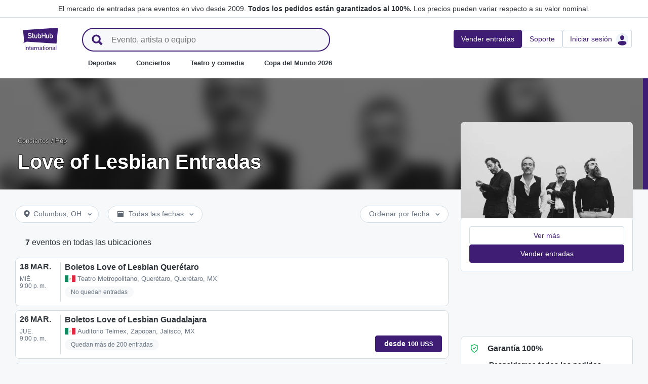

--- FILE ---
content_type: text/html; charset=utf-8
request_url: https://www.stubhub.es/entradas-love-of-lesbian/performer/100018495/
body_size: 61709
content:
<!DOCTYPE html>
<html lang="es-ES">
<head>
    <meta charset="utf-8">
    <meta name="viewport" content="width=device-width, minimum-scale=1.0, initial-scale=1, maximum-scale=1">
<script>(function(){var sh_wc=window.document && window.document.cookie;if(sh_wc){try{var sh_c = [];for(var i = 0; i < sh_c.length; i++) {window.document.cookie = sh_c[i];}}catch(e){}}})()</script><link href="/bfx/static/css/vendors.46589e60.css" type="text/css" rel="stylesheet"></link>
<link href="/bfx/static/css/main.20a53adf.css" type="text/css" rel="stylesheet"></link>
<link href="/bfx/static/css/swi-MerchHeader.82d08dae.css" type="text/css" rel="stylesheet"></link>
<link href="/bfx/static/css/entity.8afd81b4.css" type="text/css" rel="stylesheet"></link>
<link href="/bfx/static/css/swi-FooterNew.4c1a726d.css" type="text/css" rel="stylesheet"></link>
<link href="/bfx/static/css/swi-JumbotronBanner.f4cdc4e5.css" type="text/css" rel="stylesheet"></link>
<link href="/bfx/static/css/812.1c12f328.css" type="text/css" rel="stylesheet"></link>
<link href="/bfx/static/css/swi-eventListPanel.768b438d.css" type="text/css" rel="stylesheet"></link>
<style></style>
<title>Entradas Love of Lesbian - Gira y conciertos | StubHub España</title>
<meta name="description" content="Las entradas para los conciertos de la gira de Love of Lesbian ya están disponibles en StubHub. ¿Agotadas? Aquí no. Compra y vende tus entradas ahora." /><!-- Canonical and hreflang tags -->
<link rel="canonical" href="https://www.stubhub.es/entradas-love-of-lesbian/performer/100018495/" />
<link rel="alternate" hreflang="es-MX" href="https://www.stubhub.mx/entradas-love-of-lesbian/performer/100018495/">
<link rel="alternate" hreflang="de-DE" href="https://www.stubhub.de/love-of-lesbian-tickets/performer/100018495/">
<link rel="alternate" hreflang="nl-BE" href="https://www.stubhub.be/love-of-lesbian-tickets/performer/100018495/">
<link rel="alternate" hreflang="fr-BE" href="https://www.stubhub.be/billets-love-of-lesbian/fr/performer/100018495/">
<link rel="alternate" hreflang="pt-PT" href="https://www.stubhub.pt/bilhetes-love-of-lesbian/performer/100018495/">
<link rel="alternate" hreflang="fr-LU" href="https://www.stubhub.lu/billets-love-of-lesbian/performer/100018495/">
<link rel="alternate" hreflang="de-LU" href="https://www.stubhub.lu/love-of-lesbian-tickets/de/performer/100018495/">
<link rel="alternate" hreflang="sv-SE" href="https://www.stubhub.se/biljetter-love-of-lesbian/performer/100018495/">
<link rel="alternate" hreflang="cs-CZ" href="https://www.stubhub.cz/vstupenky-na-love-of-lesbian/performer/100018495/">
<link rel="alternate" hreflang="en-IE" href="https://www.stubhub.ie/love-of-lesbian-tickets/performer/100018495/">
<link rel="alternate" hreflang="es-ES" href="https://www.stubhub.es/entradas-love-of-lesbian/performer/100018495/">
<link rel="alternate" hreflang="de-AT" href="https://www.stubhub.co.at/love-of-lesbian-tickets/performer/100018495/">
<link rel="alternate" hreflang="fr-FR" href="https://www.stubhub.fr/billets-love-of-lesbian/performer/100018495/">
<link rel="alternate" hreflang="nl-NL" href="https://www.stubhub.nl/love-of-lesbian-tickets/performer/100018495/">
<link rel="alternate" hreflang="el-GR" href="https://www.stubhub.gr/eisiteria-love-of-lesbian/performer/100018495/">
<link rel="alternate" hreflang="it-IT" href="https://www.stubhub.it/biglietti-love-of-lesbian/performer/100018495/">
<link rel="alternate" hreflang="en-GB" href="https://www.stubhub.co.uk/love-of-lesbian-tickets/performer/100018495/">
<link rel="alternate" hreflang="pl-PL" href="https://www.stubhub.pl/bilety-na-love-of-lesbian/performer/100018495/">
<link rel="alternate" hreflang="fi-FI" href="https://www.stubhub.fi/love-of-lesbian-liput/performer/100018495/">
<link rel="alternate" hreflang="da-DK" href="https://www.stubhub.dk/love-of-lesbian-billetter/performer/100018495/">
<link rel="alternate" hreflang="x-default" href="https://www.stubhub.ie/love-of-lesbian-tickets/performer/100018495/">
<!-- OG tags -->
<meta property="fb:app_id" content="237603424586041" />
<meta property="og:title" content="Entradas Love of Lesbian - Gira y conciertos | StubHub España" />
<meta property="og:description" content="Las entradas para los conciertos de la gira de Love of Lesbian ya están disponibles en StubHub. ¿Agotadas? Aquí no. Compra y vende tus entradas ahora." />
<meta property="og:url" content="https://www.stubhub.es/entradas-love-of-lesbian/performer/100018495/" />
<meta property="og:site_name" content="StubHub" />
<meta property="og:locale" content="en-us" />
<meta property="og:type" content="website" />
<meta property="og:image" content="https://media.stubcloudstatic.com/stubhub-ithaca-product/image/upload/unifiedLogo/logo_og_image.png" />
<!-- App Links -->
<meta property="al:ios:url" content="stubhub://stubhub.es/?performer_id&#x3D;100018495&OSID=AppLinks:Performer" />
<meta property="al:ios:app_store_id" content="1558671441" />
<meta property="al:ios:app_name" content="StubHub" />
<meta property="al:android:url" content="stubhub://stubhub.es/?performer_id&#x3D;100018495&OSID=AppLinks:Performer" />
<meta property="al:android:package" content="com.ticketbis.stubhub" />
<meta property="al:android:app_name" content="StubHub" />
<meta property="branch:deeplink:$deeplink_path" content="stubhub://stubhub.es/?performer_id&#x3D;100018495&OSID=AppLinks:Performer" />
<!-- Twitter cards -->
<meta name="twitter:title" content="Entradas Love of Lesbian - Gira y conciertos | StubHub España" />
<meta name="twitter:description" content="Las entradas para los conciertos de la gira de Love of Lesbian ya están disponibles en StubHub. ¿Agotadas? Aquí no. Compra y vende tus entradas ahora." />
<meta name="twitter:card" content="summary" />
<meta name="twitter:site" content="@StubHub" />
<meta name="twitter:app:name:iphone" content="StubHub" />
<meta name="twitter:app:name:ipad" content="StubHub" />
<meta name="twitter:app:name:googleplay" content="StubHub" />
<meta name="twitter:app:id:iphone" content="id1558671441" />
<meta name="twitter:app:id:ipad" content="id1558671441" />
<meta name="twitter:app:id:googleplay" content="com.ticketbis.stubhub" />
<meta name="twitter:app:url:iphone" content="stubhub://stubhub.es/?performer_id&#x3D;100018495&GCID=Twitter:Cards:Performer" />
<meta name="twitter:app:url:ipad" content="stubhub://stubhub.es/?performer_id&#x3D;100018495&GCID=Twitter:Cards:Performer" />
<meta name="twitter:app:url:googleplay" content="stubhub://stubhub.es/?performer_id&#x3D;100018495&GCID=Twitter:Cards:Performer" />
<meta property="twitter:image" content="https://media.stubcloudstatic.com/stubhub-ithaca-product/image/upload/unifiedLogo/logo_og_image.png" />
<script>try{window.__MESSAGES__ = {"Breadcrumbs.home":"Inicio","Browse.RelatedArtists.concert.title":"Artistas populares cerca de ti","Browse.RelatedArtists.sport.title":"Equipos similares","BuildYourOrder.checkoutText":"Compra ahora","BuildYourOrder.each":"cada uno","buy.react-trust-messaging.paymentMethods.title":"Pagar con:","byo.fullfillment.notFound":"La información de entrega no está disponible en estos momentos","byo.importantNote.guarantee":"Garantía FanProtect® de StubHub","byo.importantNote.instruction":"Ten en cuenta que tu entrada puede no ser válida para el evento. Nuestra {legalLink} te cubre si intentas acceder al evento y eres rechazado en el lugar del evento porque tu entrada ha sido cancelada o no es válida para el acceso","byo.importantNote.title":"Nota importante","byo.ticket.seller":"El vendedor de estas entradas es un comerciante: {trader}","BYOB.viewApproximate":"La vista es aproximada","BYOB.ViewFromSeat":"Vista desde el asiento","CategoryPage.Banner.Concerts.Title":"Entradas de conciertos","CategoryPage.Banner.Default.Title":"Entradas","CategoryPage.Banner.Sports.Title":"Entradas de eventos deportivos","CategoryPage.Banner.Theater.Title":"Entradas de teatro y comedia","CBTModule.label.button":"¡Llévame allí!","CBTModule.label.description":"Puedes consultar stubhub.ie, que tiene nuestro catálogo global completo de eventos. Dado que ese sitio web se rige por la legislación irlandesa, puede que algunas de las funciones que normalmente ves aquí no estén disponibles.","CBTModule.label.title":"¿No encuentras el evento que estás buscando?","CBTModule.modal.button.continue":"Continúa","CBTModule.modal.button.go":"Ir ahora","CBTModule.modal.button.stay":"Quedarme aquí","CBTModule.modal.description.globalSite":"Este evento tiene lugar en nuestro sitio web global: stubhub.ie.","CBTModule.modal.description.legal":"Dado que ese sitio web se rige por la legislación irlandesa, puede que algunas de las funciones que normalmente ves aquí no estén disponibles.","CBTModule.modal.description.redirection":"Serás redirigido automáticamente en {seconds, plural,=0 {0 segundos} one {1 segundo} other {# segundos}}.","CBTModule.modal.title":"¡Vas a viajar! Qué emocionante","ChildSEOLinks.EmptyLinksText":"Lo sentimos, no tenemos categorías disponibles en este momento.","City.venueCard.events.viewAll":"Ver todo","Citypage.ChildSEOLinks.Venue.Title":"Principales lugares en {cityName}","CityPage.Concerts.Subgenre.concerts":"Conciertos","CityPage.Concerts.Subgenre.Country":"Country","CityPage.Concerts.Subgenre.festivals":"Festivales","CityPage.Concerts.Subgenre.hiphop":"Hip-Hop","CityPage.Concerts.Subgenre.pop":"Pop","CityPage.Concerts.Subgenre.rnb":"R&B","CityPage.Concerts.Subgenre.rock":"Rock","CityPage.EmptyContent.findnothing":"No encontramos nada.","CityPage.EmptyContent.trydiff":"Prueba con diferentes fechas para encontrar eventos en {cityName}.","Citypage.GenreModule.Concerts.Title":"Conciertos en {cityName}","Citypage.GenreModule.Sports.Title":"Eventos deportivos en {cityName}","Citypage.GenreModule.TheaterComedy.Title":"Teatro y comedia en {cityName}","CityPage.Sports.Subgenre.mlb":"MLB","CityPage.Sports.Subgenre.more":"Más","CityPage.Sports.Subgenre.motorsports":"Deportes de motor","CityPage.Sports.Subgenre.nba":"NBA","CityPage.Sports.Subgenre.ncaabasketball":"Baloncesto de la NCAA","CityPage.Sports.Subgenre.ncaafootball":"Fútbol de la NCAA","CityPage.Sports.Subgenre.nfl":"NFL","CityPage.Sports.Subgenre.nhl":"NHL","CityPage.Sports.Subgenre.sports":"Deportes","Citypage.State.Concerts":"Conciertos","Citypage.State.Sports":"Deportes","Citypage.State.Theater":"Teatro","Citypage.SubGenreModule.NothingFound.SubTitle":"Prueba con otra categoría o fecha diferente.","Citypage.SubGenreModule.NothingFound.Title":"No hemos encontrado nada.","CityPage.Theater.Subgenre.comedy":"Comedia","CityPage.Theater.Subgenre.family":"Familia","CityPage.Theater.Subgenre.more":"Más","CityPage.Theater.Subgenre.musicals":"Musicales","CityPage.Theater.Subgenre.plays":"Obras de teatro","CityPage.Theater.Subgenre.theater":"Teatro","common.moreInfo.trustMessage.fanProtect.info":"Compra y vende con seguridad. Todos los pedidos están garantizados al 100%. {legalLink}","common.moreInfo.trustMessage.fanProtect.link":"Se aplican restricciones.","common.moreInfo.trustMessage.fanProtect.title":"FanProtect","common.moreInfo.trustMessage.fanProtect.warranty":"Te proporcionamos una garantía FanProtect para el producto ofrecido. Te proporcionamos una garantía que cubre posibles fallos, además de los derechos legales que tienes por defecto frente al vendedor.","common.moreInfo.trustMessage.fanProtect.warranty.address":"Ticketbis S.L. Gran Vía 45, Planta 7 48011 Vizcaya (Bilbao), España - {email}","common.moreInfo.trustMessage.fanProtect.warranty.claim":"En caso de que necesites hacer uso de la garantía, ponte en contacto con nosotros, los garantes:","common.moreInfo.trustMessage.fanProtect.warranty.contract":"StubHub International solo actúa como operador de una plataforma de mercado. Por lo tanto, las obligaciones de conseguir y entregar el artículo comprado derivadas de la celebración del contrato de compraventa afectan únicamente al tercero proveedor privado y no se podrán reclamar a StubHub International. StubHub International solo será responsable ante el comprador por las obligaciones asumidas en el ámbito de FanProtect.","common.moreInfo.trustMessage.fanProtect.warranty.contract.summary":"Para formalizar el contrato de compraventa, se celebra un contrato entre el comprador y el vendedor tercero privado.","common.moreInfo.trustMessage.fanProtect.warranty.rights":"En consecuencia, cualquier derecho de garantía legal existente contra nosotros no se verá afectado por esta promesa de garantía.","common.moreInfo.trustMessage.fanProtect.warranty.rights.summary":"Esta garantía de distribuidor no limita tus derechos legales en caso de problemas derivados del contrato celebrado y puedes reclamarla de forma gratuita.","common.moreInfo.trustMessage.fanProtect.warranty.title":"Nota","common.moreInfo.trustMessage.verisign.info":"Usamos tecnología de seguridad SSL para proteger todos los datos personales.","common.moreInfo.trustMessage.verisign.title":"Pago seguro","Component.GenrePerformers.NotFound.Description":"Inténtalo con otras fechas o lugares.","Component.GenrePerformers.NotFound.NoResults":"No hay resultados para:","Component.GenrePerformers.NotFound.ResultDetails":"{genreName} a menos de {radius} millas de {geoName} {dateKey, select, today {para hoy} thisWeekend {para este fin de semana} thisMonth {para este mes} chooseDate {para {date}} other {cualquier fecha}}","Component.GenrePerformers.NotFound.ResultDetailsNoGeo":"{genreName} {dateKey, select, today {para hoy} thisWeekend {para este fin de semana} thisMonth {para este mes} chooseDate {para {date}} other {cualquier fecha}}","Component.GenrePerformers.NotFound.Title":"¡Vaya! No hemos encontrado nada.","Component.GenrePerformers.NotFound.TryAnother":"Prueba con otro lugar, fecha o categoría.","Component.GenrePerformers.NotFound.UpdateLocation":"Actualizar ubicación","Concert.PageTitle":"Conciertos y festivales cerca de ti","Concert.PopularTitle":"Conciertos y festivales populares","CookieModal.AcceptBtn":"Aceptar todo","CookieModal.ConfirmBtn":"Confirmar mis preferencias","CookieModal.CookieLink":"política de cookies","CookieModal.DescriptionMSG":"Para proporcionar la mejor experiencia posible, StubHub International usa cookies para habilitar la funcionalidad del sitio, analizar el rendimiento del sitio y ofrecer contenido que te sea más relevante. Al hacer clic en «Aceptar todas las cookies», aceptas que se almacenen cookies en tu dispositivo para tales fines. Para obtener más información, consulta nuestra <a>política de cookies</a>.","CookieModal.DescriptionTitle":"Tu privacidad nos importa","CookieModal.Essential_cookies":"Cookies esenciales","CookieModal.Essential_cookies.description":"Estas cookies son necesarias para que el sitio web funcione y no se pueden desactivar en nuestros sistemas. Por lo general, solo se activan en respuesta a acciones realizadas por ti que equivalen a una solicitud de servicios, como configurar tus preferencias de privacidad, iniciar sesión o rellenar formularios. Puedes configurar tu navegador para que bloquee estas cookies o te avise de su presencia, pero si lo haces, algunas partes del sitio no funcionarán. Estos cookies no almacenan ninguna información de identificación personal.","CookieModal.IsActive":"Permitir","CookieModal.IsMandatory":"Siempre activas","CookieModal.ManagementTitle":"Configuración de mis preferencias","CookieModal.ManagemetBtn":"Gestiona tu configuración","CookieModal.Marketing_cookies":"Cookies de marketing","CookieModal.Marketing_cookies.description":"Estas cookies registran lo que haces por el sitio para medir el rendimiento de nuestras campañas de marketing y ayudarnos a brindar comunicaciones de marketing más relevantes, como la publicidad basada en internet, las campañas de retargeting y los anuncios de las redes sociales. Para todo ello, las cookies comparten algunos de tus datos personales con terceros, como Google Ads, Meta Ads y TradeDoubler.","CookieModal.Performance_cookies":"Cookies de rendimiento","CookieModal.Performance_cookies.description":"Estas cookies nos permiten contar las visitas y las fuentes de tráfico, con el fin de medir y mejorar el rendimiento de nuestro sitio. Nos ayudan a saber qué páginas son las más y menos populares y cómo navegan los visitantes por el sitio web. Todos los datos que recogen estas cookies se tratan de forma colectiva y, por tanto, anónima. Si no permites estas cookies, no sabremos cuándo has visitado nuestro sitio web y no podremos supervisar su rendimiento.","CookieModal.RejectBtn":"Rechazar todas","CurrencySelector.currencyName.AUD":"Dólar australiano","CurrencySelector.currencyName.BRL":"Real brasileño","CurrencySelector.currencyName.CAD":"Dólar canadiense","CurrencySelector.currencyName.CNY":"Yuan Renminbi chino","CurrencySelector.currencyName.CZK":"Corona checa","CurrencySelector.currencyName.DKK":"Corona danesa","CurrencySelector.currencyName.EUR":"Euro","CurrencySelector.currencyName.GBP":"Libra esterlina","CurrencySelector.currencyName.HKD":"Dólar de Hong Kong","CurrencySelector.currencyName.JPY":"Yen japonés","CurrencySelector.currencyName.KRW":"Won surcoreano","CurrencySelector.currencyName.MXN":"Peso mexicano","CurrencySelector.currencyName.PLN":"Zloty polaco","CurrencySelector.currencyName.SEK":"Corona sueca","CurrencySelector.currencyName.TRY":"Lira turca","CurrencySelector.currencyName.TWD":"Nuevo dólar taiwanés","CurrencySelector.currencyName.USD":"Dólar estadounidense","DateFilter.AllDates":"Todas las fechas","DateFilter.AltAllDates":"Todas las fechas","DateFilter.AltChooseDate":"Fechas personalizadas","DateFilter.AltThisMonth":"Este mes","DateFilter.AltThisWeekend":"Este fin de semana","DateFilter.AltToday":"Hoy","DateFilter.AltWhen":"Seleccionar fechas","DateFilter.ChooseDate":"Elige fecha","DateFilter.ThisMonth":"Este mes","DateFilter.ThisWeekend":"Este fin de semana","DateFilter.Today":"Hoy","DateFilter.When":"Cuándo","DatePicker.from":"Desde","DatePicker.header":"Selecciona un rango de fechas","DatePicker.header_single":"Seleccionar fecha","DatePicker.to":"Hasta","DeliveryName.electronic":"Entradas electrónicas","DeliveryName.mobileTicket":"Entrada de móvil","DeliveryName.mobileTransfer":"Transferencia móvil","DeliveryName.print":"Papel","DisclosureCategory.connected.description":"Vendedor conectado","DisclosureCategory.generic.description":"Existen restricciones o limitaciones","DisclosureCategory.highlights.description":"Hay características adicionales de las entradas disponibles","Email.buttonvalue":"Únete a la lista","Email.disclaimer":"Puedes darte de baja en cualquier momento haciendo clic en el enlace que aparece en nuestros correos electrónicos. Lee nuestro <link>aviso de privacidad</link> para obtener más información.","Email.errormessage":"Introduce una dirección de correo electrónico válida","Email.heading":"¡Regístrate para recibir las últimas novedades, ofertas exclusivas y mucho más!","Email.placeholder":"Dirección de correo electrónico","Email.successheading":"¡Listo! Estás apuntado. Acuérdate de añadirnos en la lista de remitentes seguros para estar al día de nuestros eventos y promociones.","EntitiesSeoLinks.title.CATEGORY":"Categorías","EntitiesSeoLinks.title.GROUPING":"Agrupaciones","EntitiesSeoLinks.title.PERFORMER":"Artistas o equipos","EntitySideRailDetails.seeMore":"Ver más","EntitySideRailDetails.sell-tickets":"Vender entradas","error.handling.page.browse":"Busca otras entradas","error.handling.page.first.msg":"¡Vaya! Se ha producido un error y estas entradas no están disponibles en este momento.","error.handling.page.go.back":"Volver a las entradas","ErrorPanel.defaultMessages.buttonRedirect":"Vámonos de aquí","ErrorPanel.defaultMessages.buttonRefresh":"Actualizar","ErrorPanel.defaultMessages.header":"¡Vaya!","ErrorPanel.defaultMessages.paragraph":"Parece que algo ha ido mal.{linebreak}Inténtalo de nuevo o vuelve más tarde.{errorType}","ErrorPanel.defaultMessages.subheader":"Esto no está bien","ErrorPanel.genericMessages.error":"Tipo de error: {errorCode}","event-royal.react-build-your-order.back-to-tickets":"Volver a las entradas","event-royal.react-build-your-order.delivery.info":"Hoy","event-royal.react-build-your-order.priceHeader":"A pagar","event-royal.react-build-your-order.ticketqty":"{quantity} {quantity, plural, one {entrada} other {entradas}}","event-royal.react-dropdown.header":"Cantidad","event-royal.react-ticket-list-panel.ticketqty":"{ticketCount} {ticketCount, plural, one {entrada} other {entradas}}","event.filter.bottom.filter":"Filtros","event.header.title":"Entradas {content}","EventCard.Price.From":"desde {minPrice}","EventDetailInfo.at":"a","EventDetailInfo.TBD":"Por confirmar","EventItem.priceFrom":"desde","EventItem.seePrices":"Ver precios","EventItem.ticketsLeft":"{totalTickets, plural, =0 {No tenemos entradas disponibles. Vuelve más tarde} one {Queda # entrada en nuestro sitio web} other {Quedan # entradas en nuestro sitio web}}","EventItem.TimeTBD":"Por confirmar","EventList.loading":"Cargando","EventList.seeMore":"Ver más eventos","EventSeatFeatures.aisle":"Pasillo","EventSeatFeatures.excludeObstructedView":"Excluir visibilidad reducida","EventSeatFeatures.parkingPassIncluded":"Pase de parking incluido","EventSeatFeatures.wheelChairAccessible":"Accesible con silla de ruedas","EventSorter.Date":"Fecha","EventSorter.Distance":"Distancia","EventSorter.Popular":"Popular","EventSorter.Price":"Precio","EventSorter.TitleDate":"Ordenar por fecha","EventSorter.TitleDistance":"Ordenar por distancia","EventSorter.TitlePopular":"Ordenar por popularidad","EventSorter.TitlePrice":"Ordenar por precio","expiredevent.event.btnmsg":"Ver otras fechas","expiredevent.event.message":"Lo sentimos, ya no hay entradas disponibles para este evento","FilterFooter.IfNoTotalTicketsLabel":"Ver 0 entradas","FilterFooter.IfTotalTicketsLabel":"Ver {totTickets, plural, one {# entrada} other {# entradas}}","Footer.copyright.new":"© 2000-{year} StubHub. Todos los derechos reservados. Al usar este sitio web aceptas nuestras {linkFirst}. Estás comprando entradas a un tercero; StubHub no es el vendedor de las entradas. Los vendedores fijan los precios, que pueden estar por encima del valor nominal. {linkSecond}","Footer.copyright.new.link.first":"<uaLink>Condiciones de uso</uaLink>, <pnLink>Aviso de privacidad</pnLink> y <cnLink>Aviso de cookies</cnLink>","Footer.copyright.new.link.second":"Notificaciones de cambio en las Condiciones de uso","Footer.copyrigth.extra":"@@@ @@@","Footer.domain.AT":"Austria","Footer.domain.BE":"Bélgica","Footer.domain.CA":"Canadá","Footer.domain.CZ":"República Checa","Footer.domain.DE":"Alemania","Footer.domain.DK":"Dinamarca","Footer.domain.ES":"España","Footer.domain.FI":"Finlandia","Footer.domain.FR":"Francia","Footer.domain.GB":"Reino Unido","Footer.domain.GR":"Grecia","Footer.domain.IE":"República de Irlanda","Footer.domain.IT":"Italia","Footer.domain.LU":"Luxemburgo","Footer.domain.MX":"México","Footer.domain.NL":"Países Bajos","Footer.domain.PL":"Polonia","Footer.domain.PT":"Portugal","Footer.domain.SE":"Suecia","Footer.domain.US":"Estados Unidos","Footer.downloadAndroidApp":"Descárgala de Google Play","Footer.downloadIOSApp":"Descárgala en la App Store","Footer.link.about-us":"Sobre nosotros","Footer.link.advantage":"La promesa de StubHub","Footer.link.affiliates":"Afiliados","Footer.link.careers":"Empleo","Footer.link.contact-us":"Contacta con nosotros","Footer.link.cs":"Centro de Ayuda","Footer.link.developers":"Para desarrolladores","Footer.link.ethics-compliance":"Ética y cumplimiento","Footer.link.events-by-venue":"Ciudades más populares","Footer.link.impressum":"Impressum","Footer.link.legal":"Términos, Privacidad y Cookies","Footer.link.notifications":"Notificaciones","Footer.link.partners":"Partners","Footer.link.restrictions":"Restricciones","Footer.link.student-discount":"Descuento para estudiantes","Footer.linkTitle.countries":"Eventos en vivo de todo el mundo","Footer.linkTitle.ourCompany":"Nuestra compañía","Footer.linkTitle.questions":"¿Tienes alguna pregunta?","Footer.trust-safety-confidence":"Compra y vende con seguridad","Footer.trust-safety-guarantee":"Todos los pedidos están garantizados al 100 %","Footer.trust-safety-guarantee-uk":"Todos los pedidos están garantizados al 100%. Se aplican <a>restricciones</a>.","Footer.trust-safety-service":"Un Servicio de Atención al Cliente que te acompaña hasta tu asiento","General.PageTitle":"Eventos en vivo cerca de ti","General.PopularTitle":"Eventos populares en vivo","GeneralAdmissionBanner.header":"Evento con entrada general","GeneralAdmissionBanner.text":"Las entradas dan acceso a cualquier asiento libre o zona de pie disponible. No hay asientos asignados.","GenreModule.loadMore.loading":"Cargando","GeoFilter.AddLocation":"Agregar ubicación","GeoFilter.AllLocation":"Todas las ubicaciones","GeoFilter.CurrentLocation":"Ubicación actual","GeoFilter.FindEvents":"Buscar eventos cerca de ti","GeoFilter.NotIn":"Excluir:","GeoFilter.RetrievingLocation":"Recuperando la ubicación...","GeoFilter.SearchInputPlaceHolder":"Buscar por ciudad","GeoFilter.UpdateLocation":"Actualizar ubicación","guarantee.back_order":"<strong>Respaldamos todos los pedidos</strong>","guarantee.customer_service":"<strong>Servicio de Atención al Cliente en todo momento</strong> hasta tu asiento","guarantee.refund":"<strong>Reembolso total si el evento se cancela</strong> y no se reprograma","guarantee.tickets_original":"<strong>Las entradas son originales</strong> y llegarán a tiempo para el evento","guarantee.title":"Garantía 100%","Header.google.sem.message":"El mercado de entradas para eventos en vivo desde 2009. {link} Los precios pueden variar respecto a su valor nominal.","Header.google.sem.message.link":"Todos los pedidos están garantizados al 100%.","Header.menu.activity-feed":"Historial de actividad","Header.menu.cities":"Ciudades más populares","Header.menu.comedy":"Comedia","Header.menu.concerts":"Conciertos","Header.menu.contact-us":"Contacta con nosotros","Header.menu.find-events":"Buscar eventos","Header.menu.friends":"Amigos","Header.menu.gift-codes":"StubHub Wallet","Header.menu.have-questions":"¿Tienes alguna pregunta?","Header.menu.help":"Ayuda","Header.menu.help-center":"Centro de Ayuda","Header.menu.help-topics":"Temas de ayuda","Header.menu.holiday":"Festivo","Header.menu.inbenta":"Chat","Header.menu.listings":"Mis anuncios","Header.menu.logout":"Cerrar sesión","Header.menu.menu":"Menú","Header.menu.menu-account":"Menú de la cuenta","Header.menu.menu-category":"Menú de la categoría","Header.menu.menu-help":"Menú de ayuda","Header.menu.menu.toggle":"Cerrar","Header.menu.my-account":"Mi cuenta","Header.menu.my-hub":"Mi perfil","Header.menu.my-profile":"Iniciar sesión","Header.menu.my-profile.signedin":"Perfil","Header.menu.my-rewards":"StubHub Wallet","Header.menu.my-tickets":"Mis entradas","Header.menu.nhl":"NHL","Header.menu.notifications":"Notificaciones","Header.menu.orders":"Pedidos","Header.menu.payments":"Pagos","Header.menu.profile":"Perfil","Header.menu.promo-codes":"Códigos de promoción","Header.menu.sales":"Mis ventas","Header.menu.search":"Buscar","Header.menu.sell":"Vender entradas","Header.menu.sell-tickets":"Vender entradas","Header.menu.settings":"Configuración","Header.menu.sign-in":"Iniciar sesión","Header.menu.soccer":"Fútbol","Header.menu.sports":"Deportes","Header.menu.support":"Soporte","Header.menu.theater":"Teatro","Header.menu.theater-comedy":"Teatro y comedia","Header.menu.vip":"VIP","Header.menu.webphone":"Comprar por teléfono","Header.menu.world-cup-2026":"Copa del Mundo 2026","HeroHeader.tickets.title":"{heading} {nestedSubHeading}","Homepage.GenreModule.Concerts.Title":"Conciertos","Homepage.GenreModule.Sports.Title":"Deportes","Homepage.GenreModule.Theater.Title":"Teatro y comedia","ImportantInfoModal.button":"¡Entendido!","InterceptModal.canadaOption":"StubHub de Canadá","InterceptModal.subtitle":"¿Dónde quieres buscar eventos en vivo?","InterceptModal.title":"Parece que estás ubicado en Canadá","InterceptModal.usOption":"StubHub de Estados Unidos","Internal.SEO.Venue.Concert.Title":"Lugares de eventos del tour de {entityName}","Internal.SEO.Venue.Default.Title":"Lugares de eventos","Internal.SEO.Venue.Group.Title":"Lugares de eventos de {entityName}","Internal.SEO.Venue.Sports.Title":"Lugares de eventos de {entityName}","Internal.SEO.Venue.Theater.Title":"Lugares de eventos para {entityName}","jumbotron.banner.heading.geography":"Eventos en {heading}","jumbotron.banner.heading.venue":"Eventos en {heading}","LegalMessage.prices.excludeEstimatedFees":"Los precios no incluyen los cargos estimados.","LegalMessage.prices.excludeFees":"Los precios no incluyen los cargos.","LegalMessage.prices.FaceValue":"Valor nominal: {amount} por entrada.","LegalMessage.prices.includeEstimatedFees":"Los precios incluyen los cargos estimados.","LegalMessage.prices.includeFees":"Los precios incluyen los cargos.","LegalMessage.prices.includeVAT":"Los precios incluyen el IVA.","LegalMessage.prices.NoFaceValue":"El vendedor no ha proporcionado el valor nominal.","LegalMessage.prices.nonOfficialSeller":"El vendedor no es un revendedor oficial del organizador del evento, salvo que se indique lo contrario.","LegalMessage.prices.setBySeller":"Los precios los fijan los vendedores.","LegalMessage.prices.SeveralFaceValue":"Valor nominal:","LegalMessage.prices.title":"Precios","LegalMessage.prices.varyFaceValue":"Los precios pueden variar de su valor nominal.","ListingsFilter.mapFilters":"Opciones de mapa de asientos","ListingsFilter.mapFilters.Multi_Selection":"Permitir selección múltiple","ListingsFilter.mapFilters.Select_By_Section":"Seleccionar por sección","ListingsFilter.mapFilters.Select_By_Zone":"Seleccionar por zona","ListingsFilter.popularfilters":"Filtros populares","ListingsFilter.pricePerTicketHeader":"Precio por entrada","ListingsFilter.resetFilters":"Restablecer filtros","ListingsFilter.seatFeaturesHeader":"Características","ListingsFilter.seatFeaturesHeader.numberOfTickets":"Número de entradas","ListingsFilter.SortBy.Status.bestSeats":"Mejores asientos","ListingsFilter.SortBy.Status.bestValue":"Mejor relación calidad-precio","ListingsFilter.SortBy.Status.lowestPrice":"Precio más bajo","ListingsFilter.SortBy.Status.row":"Fila","ListingsFilter.sortByHeader":"Ordenar por","ListingsFilter.ticketType.instant":"Disponible en unos segundos","ListingsFilter.ticketType.mobile":"Móvil","ListingsFilter.ticketType.mobileTransfer":"Transferencia móvil","ListingsFilter.ticketType.physical":"Entrada física","ListingsFilter.ticketType.printAtHome":"Imprimir en casa","ListingsFilter.ticketTypeHeader":"Tipo de entrada","LoadMore.text":"Ver más eventos","LoadMoreButton.text":"Ver más","LocalDeliveryNote.message":"Estas entradas deben enviarse a una dirección en el mismo país donde se celebra el evento. Si no puedes proporcionar una dirección de entrega local, elige otras entradas.","LocalDeliveryNote.title":"Dirección de entrega local obligatoria","LocalizationPicker.searchBar.currency.placeholder":"Escribe aquí para buscar tu moneda","LocalizationPicker.searchBar.default.placeholder":"Escribe para buscar","LocalizationPicker.searchBar.language.placeholder":"Escribe aquí tu idioma","LocalizationSelector.currencies.none":"Moneda del evento","Logo.AltText":"StubHub: compra y venta de entradas entre fans","map.tooltip.{section}.row.{row}":"{section}, Fila {row}","map.tooltip.row":"Desde","map.tooltip.row.{row}":"Fila {row}","map.tooltip.seat":"Asientos","MapboxTooltipContinue.ContinueText":"Continuar","NearbyCities.title":"Ciudades cerca de {entityName}","NearbyVenues.title":"Lugares del evento cerca de {entityName}","NoTicketsForEvent.event.bottomcontent":"O si por algún motivo no puedes asistir al evento...","NoTicketsForEvent.event.header":"No hay entradas... ¿ahora qué?","NoTicketsForEvent.event.seeyourtickets":"Vende tus entradas","NoTicketsForEvent.event.topcontent":"Ahora mismo ya no hay entradas disponibles para este evento. Inténtalo más tarde.","NoTicketsForEvent.event.upcomingeventsbutton":"Ver todos los eventos próximos","NoTicketsForEvent.event.upcomingeventtext":"¿Te interesan otras opciones? Echa un vistazo a lo que tenemos disponible.","NoTicketsForFilter.event.filtercontent":"¡Todavía quedan entradas! Por favor, actualiza tus criterios de filtro e inténtalo de nuevo.","NoTicketsForFilter.event.header":"Lo siento, no hay entradas que coincidan con tus filtros.","NoTicketsForFilter.event.resetfilters":"Ver todas las entradas","Partner.SubHeading.Text":"Entradas","Partner.Tabs.CalendarView":"Vista del calendario","Partner.Tabs.ListView":"Vista tipo lista","Performer.events.all.location":"{numFound, plural, =0 {Ningún evento} one {<strong>#</strong> evento} other {<strong>#</strong> eventos}} en todas las ubicaciones","Performer.events.near.location":"{numFound, plural, =0 {Ningún evento} one {<strong>#</strong> evento} other {<strong>#</strong> eventos}} cerca de <strong>{name}</strong>","price.unit":"c/u","PricePerTicket.priceWithFeeTxt":"Mostrar precios con cargos estimados","RecentlyViewed.EntityCard.title":"Vistos recientemente","row.generalAdmission":"GA","RoyalTicketListPanel.fastdelivery":"Entrega Rápida","RoyalTicketListPanel.fastDeliveryTooltip":"Entradas electrónicas con entrega rápida","RoyalTicketListPanel.instantDeliveryTooltip":"Listos en pocos minutos tras tu pedido","RoyalTicketListPanel.instantdownload":"Descarga instantánea","RoyalTicketListPanel.myListing":"Mi Anuncio","RoyalTicketListPanel.VFS":"Vista desde la sección {section}","RoyalTicketListPanel.viphospitality":"Estancia VIP","Search.Input.placeholder":"Evento, artista o equipo","Search.Input.title":"Entrada de búsqueda","Search.Result.ARTISTS":"Artistas","Search.Result.EVENTS":"Eventos","Search.Result.POPULAR_SEARCHES":"Búsquedas populares","Search.Result.SeeAllAbout":"Ver todos los resultados de {term}","Search.Result.TEAM":"Equipo","Search.Result.upcomingevents":"Próximos eventos","Search.Result.VENUES":"Recintos","Search.Results.MoreEvents":"Más eventos","Search.SearchResultTitle.AllLocations":"{numFound, plural, =0 {Ningún resultado} one {<strong>#</strong> resultado} other {<strong>#</strong> resultados}} para \"{term}\" en todas las ubicaciones","Search.SearchResultTitle.AtLocal":"{numFound, plural, =0 {Ningún resultado} one {<strong>#</strong> resultado} other {<strong>#</strong> resultados}} para \"{term}\" cerca de <strong>{name}</strong>","Search.SearchResultTitle.OtherAreas":"{numFound, plural, =0 {Ningún resultado} one {<strong>#</strong> resultado} other {<strong>#</strong> resultados}} para \"{term}\" en otras áreas","Search.SuggestedSpelling.SearchForTerm":"Buscar para {searchTerm}","Search.SuggestedSpelling.SuggestedSpelling":"¿Querías decir {suggestedSearchTerm}?","SearchNoResultsPanel.message":"No hay ningún evento próximo por ahora.","SearchNoResultsPanel.title":"No hay eventos","seat.generalAdmission":"GA","SeatFeature.aisle":"Pasillo","SeatMapToolTip.checkoutText":"Completar compra","SectionRowSeat.pairedTicketsBody":"Solo los pares de asientos estarán juntos. Si compras un número impar de entradas, una persona estará sentada por separado en tu sección o zona elegida.","SectionRowSeat.pairedTicketsTitle":"Entradas en pares","SectionRowSeat.rangeInformedAll":"Se te asignarán los {quantity} asientos consecutivos del rango","SectionRowSeat.rangeInformedBetween":"Se te asignarán {quantity} asientos juntos, empezando por el número más bajo disponible en el rango","SectionRowSeat.rangeInformedOne":"Se te asignará 1 asiento, empezando por el número más bajo disponible en el rango","SectionRowSeat.rangeNotInformed":"{quantity, plural,=0{}one{Tu asiento aparecerá impreso}other{Tus asientos estarán juntos y aparecerán impresos} } en {quantity, plural,=0{}one{la entrada}other{las entradas}}","SectionRowSeat.row":"Fila","SectionRowSeat.seats":"Asientos","SectionRowSeat.singleNotInformed":"El asiento aparecerá impreso en la entrada","SectionRowSeat.singleTicketsBody":"Tus asientos estarán en la sección o zona que hayas elegido, pero no estarán uno al lado del otro.","SectionRowSeat.singleTicketsTitle":"Entradas sueltas","SectionRowSeatGA.section":"Entrada general","secure-payment-card.subtitle":"Aceptamos las formas de pago más seguras","secure-payment-card.title":"Pago seguro","SEO.description":"Compra y vende entradas para deportes, conciertos, teatro y Broadway en StubHub.","SEO.title":"Compra entradas para deportes, conciertos y teatro en StubHub.","SeoBottomContent.BackToTop":"Volver al principio","SeoBottomContent.ReadMore":"Leer más","Sort.date":"Fecha","Sort.distance":"Distancia","Sort.popular":"Popular","Sort.price":"Precio","Sport.PageTitle":"Deportes cerca de ti","Sport.PopularTitle":"Eventos deportivos populares","StoreConfigModal.advisory.charge":"Siempre se te cobrará en la divisa original del evento, que podrás ver en el momento del pago y envío o desactivando esta opción en el pie de página","StoreConfigModal.advisory.description":"Los precios se convertirán a la divisa seleccionada solo con fines informativos.","StoreConfigModal.currencies.none":"Divisa del evento (sin conversión de precio)","StoreConfigModal.input.currencies":"Divisas","StoreConfigModal.input.language":"Idioma","StoreConfigModal.save":"Guardar","StoreConfigModal.subtitle.both":"Elige el idioma y la divisa que prefieras","StoreConfigModal.subtitle.currency":"Elige la divisa que prefieras","StoreConfigModal.subtitle.locale":"Elige el idioma que prefieras","StoreConfigModal.title":"Configura tu tienda","StoreSelectorModal.subtitle":"Tu cuenta de StubHub, incluidas tus ventas y compras actuales, se comparte en todas las tiendas.","StoreSelectorModal.title":"Elige la tienda que prefieras","Theater.PageTitle":"Eventos culturales en vivo cerca de ti","Theater.PopularTitle":"Eventos populares de teatro y comedia","ticket.listIcons.accesibility":"Asientos accesibles","ticket.listIcons.aislee":"Asiento de pasillo","ticket.listIcons.obstructed":"Visibilidad reducida","ticket.listIcons.parking":"Pase de parking","ticket.listIcons.partner":"Entradas de acompañantes","ticket.listIcons.restaurant":"Comida y bebida","ticket.listIcons.trader":"El vendedor es un vendedor profesional","ticket.listIcons.vip":"VIP","TicketList.price.each":"cada uno","TicketTypeSection.availableWithinMinutes":"Entrega instantánea","urgency.onSale":"Recientemente a la venta","urgency.ticketsAvailable":"{totalTickets, plural, =0 {No hay entradas disponibles} one {Una entrada disponible} other {# entradas disponibles}}","urgency.ticketsAvailable.many":"Más de 200 entradas disponibles","urgency.ticketsAvailable.site":"{totalTickets, plural, =0 {No hay entradas disponibles en nuestro sitio web} one {Una entrada disponible en nuestro sitio web} other {# entradas disponibles en nuestro sitio web}}","urgency.ticketsAvailable.site.many":"Más de 200 entradas disponibles en nuestro sitio web","urgency.ticketsLeft":"{totalTickets, plural, =0 {No quedan entradas} one {Queda una entrada} other {Quedan # entradas}}","urgency.ticketsLeft.many":"Quedan más de 200 entradas","urgency.ticketsLeft.site":"{totalTickets, plural, =0 {No quedan entradas en nuestro sitio} one {Queda una entrada en nuestro sitio} other {Quedan # entradas en nuestro sitio}}","urgency.ticketsLeft.site.many":"Quedan más de 200 entradas en nuestro sitio","urgency.timeframe.inTwoWeeks":"En dos semanas","urgency.timeframe.nextWeek":"La próxima semana","urgency.timeframe.thisWeek":"Esta semana","urgency.timeframe.thisWeekend":"Este fin de semana","urgency.timeframe.today":"Hoy","urgency.timeframe.tomorrow":"Mañana","ValueScore.bestValue":"La mejor","ValueScore.goodValue":"Buena","ValueScore.greatValue":"Genial","ValueScore.value":"Valor","VenuePerformers.title":"Artistas o equipos en {entityName}"}}catch(e){window.__MESSAGES__={}};</script><link href="https://media.stubcloudstatic.com" rel="preconnect" crossorigin><script src="https://www.stubhub.es/bfx/static/trackjs/t.js" crossorigin="anonymous"></script>
<script>
  if (typeof window.TrackJS !== 'undefined') {
    // Setup a holding place for errors before user accepts
    TrackJS._cache = [];
    // Set default user consent value
    TrackJS._userConsent = true;
    // Setup trigger for user consent
    TrackJS._onUserConsent = function() {
      TrackJS._userConsent = true;
      var i = 0;
      while (TrackJS._cache.length) {
        TrackJS.track('cache_flush ' + i);
        i++;
      }
    };

    !TrackJS.isInstalled() && TrackJS.install({ 
      token: "a078a764b18d491fb0cf652221af4e36",
      application: "speedy-prod",
      version: "7.33.0",
      onError: function (payload, err) {
        // User has not consented, cache the error payload and wait
        if (!TrackJS._userConsent) {
          TrackJS._cache.push(payload);
          return false;
        }
        // We're flushing the cache, ignore the error and take one off the cache
        else if (err && err.message && err.message.indexOf('cache_flush') === 0 && TrackJS._cache.length) {
          Object.assign(payload, TrackJS._cache.pop());
          return true;
        }
        return true;
      }
    });
  }
</script><!-- site icons -->
<link rel="apple-touch-icon" sizes="180x180" href="https://media.stubcloudstatic.com/stubhub-ithaca-product/image/upload/unifiedLogo/apple-icon-192x192.png">
<link rel="icon" type="image/png" sizes="192x192" href="https://media.stubcloudstatic.com/stubhub-ithaca-product/image/upload/unifiedLogo/android-icon-192x192.png">
<link rel="icon" type="image/png" sizes="96x96" href="https://media.stubcloudstatic.com/stubhub-ithaca-product/image/upload/unifiedLogo/favicon-96x96.png">
<meta name="msapplication-TileColor" content="#23034C">
<meta name="msapplication-TileImage" content="https://media.stubcloudstatic.com/stubhub-ithaca-product/image/upload/unifiedLogo/ms-icon-310x310.png">
<meta name="theme-color" content="#23034C">

  <script type="text/javascript">
  window.dataLayer = window.dataLayer || [];
  (function(w,d,s,l,i){
  w[l]=w[l]||[];w[l].push({'gtm.start': new Date().getTime(),event:'gtm.js'});
  var f=d.getElementsByTagName(s)[0], j=d.createElement(s),dl=l!='dataLayer'?'&l='+l:'';
  j.async=true;j.src= 'https://www.googletagmanager.com/gtm.js?id='+i+dl;
  f.parentNode.insertBefore(j,f);
  })(window,document,'script','dataLayer','GTM-KFTL23G');
  </script>
  <script type="text/javascript">
//<![CDATA[ 
(function() {
  function riskifiedBeaconLoad() {
    var store_domain = 'stubhub.co.uk';
    var session_id = document.cookie
      .split('; ')
      .find(function(row) { return row.startsWith('SHI_NAV_SID='); });
    
    if (!session_id) {
      console.warn('Riskified: SHI_NAV_SID cookie not found');
      return;
    }
    
    session_id = session_id.split('=')[1];
    
    var url = ('https:' == document.location.protocol ? 'https://' : 'http://')
      + "beacon.riskified.com?shop=" + store_domain + "&sid=" + encodeURIComponent(session_id);
    var s = document.createElement('script');
    s.type = 'text/javascript';
    s.async = true;
    s.src = url;
    var x = document.getElementsByTagName('script')[0];
    x.parentNode.insertBefore(s, x);
  }
  if (window.attachEvent)
    window.attachEvent('onload', riskifiedBeaconLoad)
  else
    window.addEventListener('load', riskifiedBeaconLoad, false);
})();
//]]>
</script>
<meta name="apple-itunes-app" content="app-id=1558671441, app-argument=https://www.stubhub.es/?utm_source=smart_banner_buy_flow&utm_term=-"><link rel="manifest" href="/manifest.shi.json?v=2026-01" />
    <script>
      window.deferredChromeInstallPrompt = null;
      window.addEventListener("beforeinstallprompt", (e) => {
        e.preventDefault();
        window.deferredChromeInstallPrompt = e;
      }, { once: true });
    </script>
  <script>window.__icft__ = "g.d.u"</script>

                              <script>!function(e){var n="https://s.go-mpulse.net/boomerang/";if("True"=="True")e.BOOMR_config=e.BOOMR_config||{},e.BOOMR_config.PageParams=e.BOOMR_config.PageParams||{},e.BOOMR_config.PageParams.pci=!0,n="https://s2.go-mpulse.net/boomerang/";if(window.BOOMR_API_key="BNQNX-A3P8C-6BBM3-3GJHQ-N3WVZ",function(){function e(){if(!r){var e=document.createElement("script");e.id="boomr-scr-as",e.src=window.BOOMR.url,e.async=!0,o.appendChild(e),r=!0}}function t(e){r=!0;var n,t,a,i,d=document,O=window;if(window.BOOMR.snippetMethod=e?"if":"i",t=function(e,n){var t=d.createElement("script");t.id=n||"boomr-if-as",t.src=window.BOOMR.url,BOOMR_lstart=(new Date).getTime(),e=e||d.body,e.appendChild(t)},!window.addEventListener&&window.attachEvent&&navigator.userAgent.match(/MSIE [67]\./))return window.BOOMR.snippetMethod="s",void t(o,"boomr-async");a=document.createElement("IFRAME"),a.src="about:blank",a.title="",a.role="presentation",a.loading="eager",i=(a.frameElement||a).style,i.width=0,i.height=0,i.border=0,i.display="none",o.appendChild(a);try{O=a.contentWindow,d=O.document.open()}catch(_){n=document.domain,a.src="javascript:var d=document.open();d.domain='"+n+"';void 0;",O=a.contentWindow,d=O.document.open()}if(n)d._boomrl=function(){this.domain=n,t()},d.write("<bo"+"dy onload='document._boomrl();'>");else if(O._boomrl=function(){t()},O.addEventListener)O.addEventListener("load",O._boomrl,!1);else if(O.attachEvent)O.attachEvent("onload",O._boomrl);d.close()}function a(e){window.BOOMR_onload=e&&e.timeStamp||(new Date).getTime()}if(!window.BOOMR||!window.BOOMR.version&&!window.BOOMR.snippetExecuted){window.BOOMR=window.BOOMR||{},window.BOOMR.snippetStart=(new Date).getTime(),window.BOOMR.snippetExecuted=!0,window.BOOMR.snippetVersion=14,window.BOOMR.url=n+"BNQNX-A3P8C-6BBM3-3GJHQ-N3WVZ";var i=document.currentScript||document.getElementsByTagName("script")[0],o=i.parentNode,r=!1,d=document.createElement("link");if(d.relList&&"function"==typeof d.relList.supports&&d.relList.supports("preload")&&"as"in d)window.BOOMR.snippetMethod="p",d.href=window.BOOMR.url,d.rel="preload",d.as="script",d.addEventListener("load",e),d.addEventListener("error",function(){t(!0)}),setTimeout(function(){if(!r)t(!0)},3e3),BOOMR_lstart=(new Date).getTime(),o.appendChild(d);else t(!1);if(window.addEventListener)window.addEventListener("load",a,!1);else if(window.attachEvent)window.attachEvent("onload",a)}}(),"".length>0)if(e&&"performance"in e&&e.performance&&"function"==typeof e.performance.setResourceTimingBufferSize)e.performance.setResourceTimingBufferSize();!function(){if(BOOMR=e.BOOMR||{},BOOMR.plugins=BOOMR.plugins||{},!BOOMR.plugins.AK){var n=""=="true"?1:0,t="",a="aoiqkayxyydby2lu4zuq-f-4e9ee5ce1-clientnsv4-s.akamaihd.net",i="false"=="true"?2:1,o={"ak.v":"39","ak.cp":"1209061","ak.ai":parseInt("723442",10),"ak.ol":"0","ak.cr":9,"ak.ipv":4,"ak.proto":"h2","ak.rid":"2e3e1d54","ak.r":37607,"ak.a2":n,"ak.m":"a","ak.n":"essl","ak.bpcip":"3.145.5.0","ak.cport":59286,"ak.gh":"23.198.5.30","ak.quicv":"","ak.tlsv":"tls1.3","ak.0rtt":"","ak.0rtt.ed":"","ak.csrc":"-","ak.acc":"","ak.t":"1769268841","ak.ak":"hOBiQwZUYzCg5VSAfCLimQ==60SZFBhVQw9/djdps/FoWYJn5TeKqMqV+LgL8V+mPhM3NajUijUcv0kChddHfEmVT98JuH6BaP0VipzUBcLA8C4DeBVqFR8uc9iQLEqGIV5eO29dUB7XFm5Y7zdyvU+1/[base64]","ak.pv":"203","ak.dpoabenc":"","ak.tf":i};if(""!==t)o["ak.ruds"]=t;var r={i:!1,av:function(n){var t="http.initiator";if(n&&(!n[t]||"spa_hard"===n[t]))o["ak.feo"]=void 0!==e.aFeoApplied?1:0,BOOMR.addVar(o)},rv:function(){var e=["ak.bpcip","ak.cport","ak.cr","ak.csrc","ak.gh","ak.ipv","ak.m","ak.n","ak.ol","ak.proto","ak.quicv","ak.tlsv","ak.0rtt","ak.0rtt.ed","ak.r","ak.acc","ak.t","ak.tf"];BOOMR.removeVar(e)}};BOOMR.plugins.AK={akVars:o,akDNSPreFetchDomain:a,init:function(){if(!r.i){var e=BOOMR.subscribe;e("before_beacon",r.av,null,null),e("onbeacon",r.rv,null,null),r.i=!0}return this},is_complete:function(){return!0}}}}()}(window);</script></head>
<body>

  <noscript><iframe src='https://www.googletagmanager.com/ns.html?id=GTM-KFTL23G' height='0' width='0' style='display:none;visibility:hidden'></iframe></noscript>
  
<!-- end of theme style -->
<div id="root"><div><header class="mh merch_header mh__container mh__searchStyle--expanded"><div class="mh__nav-container"><div class="mh__nav-wrapper"><nav class="mh__nav-top"><div class="mh__nav-primary"><a href="/" class="logo__link"><h2 class="logo logo--merch-alt logo--merch">StubHub: compra y venta de entradas entre fans</h2></a><ul class="mh__nav-item-group mh__nav-item-group__actions"><li class="mh__nav-item mh__nav-item-sell"><div class="mh__nav-menu" id="sell"><button type="button" tabindex="0" class="bb-button bb-button--rounded bb-button--primary bb-button--md"> <span><a href="/sell/" class="mh__nav-menu-header  mh__nav-menu-header--has-children" aria-label="Vender entradas"><span class="mh__nav-menu-header-text menu__header-text-sell">Vender entradas</span><span class="mh__nav-menu-icon menu__icon-sell "></span></a></span> </button><div class="mh__nav-menu-options mh__nav-menu--inactive"><div><ul class="accordion"><li class="accordion__item "><div class="accordion_head"><a href="/sell/" class="mh__nav-menu-option option__sell-tickets" data-item-id="sell-tickets">Vender entradas</a></div></li><li class="accordion__item "><div class="accordion_head"><a href="/my/listings/" class="mh__nav-menu-option option__listings" data-item-id="listings">Mis anuncios</a></div></li><li class="accordion__item "><div class="accordion_head"><a href="/my/sales/" class="mh__nav-menu-option option__sales" data-item-id="sales">Mis ventas</a></div></li></ul></div></div></div></li><li class="mh__nav-item mh__nav-item-support"><div class="mh__nav-menu" id="support"><button type="button" tabindex="0" class="bb-button bb-button--rounded bb-button--secondary bb-button--md"> <span><a href="https://support.stubhub.es/" class="mh__nav-menu-header  " aria-label="Soporte" target="_blank"><span class="mh__nav-menu-header-text menu__header-text-support">Soporte</span><span class="mh__nav-menu-icon menu__icon-support "></span></a></span> </button></div></li><li class="mh__nav-item mh__nav-item-sign-in"><div class="mh__nav-menu" id="sign-in"><button type="button" tabindex="0" class="bb-button bb-button--rounded bb-button--secondary bb-button--md"> <span><a href="/my/profile/" class="mh__nav-menu-header  " aria-label="Iniciar sesión"><span class="mh__nav-menu-header-text menu__header-text-sign-in">Iniciar sesión</span><span class="mh__nav-menu-icon menu__icon-sign-in "></span></a></span> </button></div></li><li class="mh__nav-item mh__nav-item-menu"><div class="mh__nav-menu" id="menu"><button type="button" tabindex="0" class="bb-button bb-button--rounded bb-button--secondary bb-button--md"> <span><button type="button" class="mh__nav-menu-header  mh__nav-menu-header--has-children formatted-link__button-as-link" aria-label="Menú"><span class="mh__nav-menu-header-text menu__header-text-menu">Menú</span><span class="mh__nav-menu-icon menu__icon-menu "></span></button></span> </button><div class="mh__nav-menu-options mh__nav-menu--inactive"><div><ul class="accordion"><li class="accordion__item accordion__item--active"><div class="accordion_head"><div id="menu-account" class="mh__nav-menu-option option__menu-account" data-item-id="menu-account">Menú de la cuenta</div></div><div class="accordion_body"><div class="mh__nav-menu__sub-options"><div><ul class="accordion"><li class="accordion__item "><div class="accordion_head"><a href="/my/profile/" class="mh__nav-menu-option option__sign-in" data-item-id="sign-in">Iniciar sesión</a></div></li><li class="accordion__item "><div class="accordion_head"><div id="profile" class="mh__nav-menu-option option__profile" data-item-id="profile">Perfil</div></div><div class="accordion_body"><div class="mh__nav-menu__sub-options"><div><ul class="accordion"><li class="accordion__item "><div class="accordion_head"><a href="/my/profile/" class="mh__nav-menu-option option__my-hub" data-item-id="my-hub">Mi perfil</a></div></li><li class="accordion__item "><div class="accordion_head"><a href="/my/rewards/" class="mh__nav-menu-option option__gift-codes" data-item-id="gift-codes">StubHub Wallet</a></div></li><li class="accordion__item "><div class="accordion_head"><a href="/my/settings/" class="mh__nav-menu-option option__settings" data-item-id="settings">Configuración</a></div></li><li class="accordion__item "><div class="accordion_head"><button type="button" class="mh__nav-menu-option option__logout formatted-link__button-as-link" data-item-id="logout">Cerrar sesión</button></div></li></ul></div></div></div></li><li class="accordion__item "><div class="accordion_head"><a href="/my/orders/" class="mh__nav-menu-option option__my-tickets" data-item-id="my-tickets">Mis entradas</a></div></li><li class="accordion__item "><div class="accordion_head"><div id="sell" class="mh__nav-menu-option option__sell" data-item-id="sell">Vender entradas</div></div><div class="accordion_body"><div class="mh__nav-menu__sub-options"><div><ul class="accordion"><li class="accordion__item "><div class="accordion_head"><a href="/sell/" class="mh__nav-menu-option option__sell-tickets" data-item-id="sell-tickets">Vender entradas</a></div></li><li class="accordion__item "><div class="accordion_head"><a href="/my/listings/" class="mh__nav-menu-option option__listings" data-item-id="listings">Mis anuncios</a></div></li><li class="accordion__item "><div class="accordion_head"><a href="/my/sales/" class="mh__nav-menu-option option__sales" data-item-id="sales">Mis ventas</a></div></li></ul></div></div></div></li></ul></div></div></div></li><li class="accordion__item "><div class="accordion_head"><div id="menu-category" class="mh__nav-menu-option option__menu-category" data-item-id="menu-category">Menú de la categoría</div></div><div class="accordion_body"><div class="mh__nav-menu__sub-options"><div><ul class="accordion"><li class="accordion__item "><div class="accordion_head"><a href="/entradas-deportes/category/28/" class="mh__nav-menu-option option__sports" data-item-id="sports">Deportes</a></div></li><li class="accordion__item "><div class="accordion_head"><a href="/entradas-conciertos/category/1/" class="mh__nav-menu-option option__concerts" data-item-id="concerts">Conciertos</a></div></li><li class="accordion__item "><div class="accordion_head"><a href="/entradas-teatro-y-arte/category/174/" class="mh__nav-menu-option option__theater-comedy" data-item-id="theater-comedy">Teatro y comedia</a></div></li><li class="accordion__item "><div class="accordion_head"><a href="/soccer-tickets/category/114/" class="mh__nav-menu-option option__soccer" data-item-id="soccer">Fútbol</a></div></li></ul></div></div></div></li><li class="accordion__item "><div class="accordion_head"><div id="menu-help" class="mh__nav-menu-option option__menu-help" data-item-id="menu-help">Menú de ayuda</div></div><div class="accordion_body"><div class="mh__nav-menu__sub-options"><div><ul class="accordion"><li class="accordion__item "><div class="accordion_head"><div id="have-questions" class="mh__nav-menu-option option__have-questions" data-item-id="have-questions">¿Tienes alguna pregunta?</div></div></li><li class="accordion__item "><div class="accordion_head"><a href="https://support.stubhub.es/" class="mh__nav-menu-option option__help-center" data-item-id="help-center">Centro de Ayuda</a></div></li></ul></div></div></div></li></ul></div></div></div></li></ul></div></nav><div class="mh__nav-search"><div><div class="SearchBar__container SearchBar__container--expanded"><form action="/find/s"><div class="SearchBar SearchBar--expanded MerchHeader"><div class="SearchBar__view SearchBar__view--expanded"><span alt="Search" class="SearchBar__icon--search"></span><input type="text" class="edit" maxLength="2048" name="q" autoCapitalize="off" autoComplete="off" autoCorrect="off" spellcheck="false" title="Entrada de búsqueda" placeholder="Evento, artista o equipo" value=""/></div></div></form></div></div></div><div class="mh__nav-secondary"><ul class="mh__nav-item-group mh__nav-item-group__discovery"><li class="mh__nav-item mh__nav-item-sports"><div class="mh__nav-menu" id="sports"><a href="/entradas-deportes/category/28/" class="mh__nav-menu-header  " aria-label="Deportes"><span class="mh__nav-menu-header-text menu__header-text-sports">Deportes</span><span class="mh__nav-menu-icon menu__icon-sports "></span></a><div class="mh__nav-menu--inactive"><div><div class="mh__nav-sub-category--subMenus mh__nav-sub-category mh__nav-sub-category--inactive mh__nav-menu-depth-0"><div class="mh__nav-subCat-col first-col"><a href="/entradas-mundial-de-futbol-2026/grouping/1520061/"><div class="subCat--option"><span class="subCat--option-link-container"><span class="subCat--option-link" data-index="0" data-id="mundial-2026" data-columnindex="0">Mundial 2026</span></span></div></a><a href="/entradas-futbol/category/114/"><div class="subCat--option"><span class="subCat--option-link-container"><span class="subCat--option-link" data-index="1" data-id="fútbol-español" data-columnindex="0">Fútbol español</span><span class="sh-iconset sh-iconset-chevron"></span></span><div><div class="mh__nav-sub-category--subMenus mh__nav-sub-category mh__nav-sub-category--inactive mh__nav-menu-depth-1"><div class="mh__nav-subCat-col first-col"><a href="/entradas-la-liga/grouping/727768/"><div class="subCat--option"><span class="subCat--option-link-container"><span class="subCat--option-link" data-index="0" data-id="la-liga---primera-división" data-columnindex="0">La Liga - Primera división</span></span></div></a><a href="/la-liga-1-2-3-tickets/grouping/50006423/"><div class="subCat--option"><span class="subCat--option-link-container"><span class="subCat--option-link" data-index="1" data-id="liga-123---segunda-división" data-columnindex="0">Liga 123 - Segunda división</span></span></div></a><a href="/entradas-copa-del-rey/grouping/727872/"><div class="subCat--option"><span class="subCat--option-link-container"><span class="subCat--option-link" data-index="2" data-id="copa-del-rey" data-columnindex="0">Copa del Rey</span></span></div></a><a href="/entradas-copa-de-la-reina/grouping/50020558/"><div class="subCat--option"><span class="subCat--option-link-container"><span class="subCat--option-link" data-index="3" data-id="copa-de-la-reina" data-columnindex="0">Copa de la Reina</span></span></div></a><a href="/entradas-seleccion-de-futbol-espana/performer/727761/"><div class="subCat--option"><span class="subCat--option-link-container"><span class="subCat--option-link" data-index="4" data-id="selección-de-fútbol-españa" data-columnindex="0">Selección de fútbol España</span></span></div></a><a href="/entradas-real-madrid/performer/126820/"><div class="subCat--option"><span class="subCat--option-link-container"><span class="subCat--option-link" data-index="5" data-id="real-madrid" data-columnindex="0">Real Madrid</span></span></div></a><a href="/entradas-fc-barcelona/performer/120817/"><div class="subCat--option"><span class="subCat--option-link-container"><span class="subCat--option-link" data-index="6" data-id="fc-barcelona" data-columnindex="0">FC Barcelona</span></span></div></a><a href="/entradas-atletico-de-madrid/performer/728707/"><div class="subCat--option"><span class="subCat--option-link-container"><span class="subCat--option-link" data-index="7" data-id="atlético-de-madrid" data-columnindex="0">Atlético de Madrid</span></span></div></a><a href="/entradas-sevilla-fc/performer/728721/"><div class="subCat--option"><span class="subCat--option-link-container"><span class="subCat--option-link" data-index="8" data-id="sevilla-fc" data-columnindex="0">Sevilla FC</span></span></div></a><a href="/entradas-real-betis-balompie/performer/728709/"><div class="subCat--option"><span class="subCat--option-link-container"><span class="subCat--option-link" data-index="9" data-id="real-betis-balompié" data-columnindex="0">Real Betis Balompié</span></span></div></a></div></div></div></div></a><button type="button" class=" formatted-link__button-as-link"><div class="subCat--option"><span class="subCat--option-link-container"><span class="subCat--option-link" data-index="2" data-id="fútbol-internacional" data-columnindex="0">Fútbol Internacional</span><span class="sh-iconset sh-iconset-chevron"></span></span><div><div class="mh__nav-sub-category--subMenus mh__nav-sub-category mh__nav-sub-category--inactive mh__nav-menu-depth-1"><div class="mh__nav-subCat-col first-col"><a href="/entradas-champions-league/grouping/727754/"><div class="subCat--option"><span class="subCat--option-link-container"><span class="subCat--option-link" data-index="0" data-id="champions-league" data-columnindex="0">Champions League</span></span></div></a><a href="/entradas-europa-league/grouping/727752/"><div class="subCat--option"><span class="subCat--option-link-container"><span class="subCat--option-link" data-index="1" data-id="europa-league" data-columnindex="0">Europa League</span></span></div></a><a href="/entradas-premier-league/grouping/154987/"><div class="subCat--option"><span class="subCat--option-link-container"><span class="subCat--option-link" data-index="2" data-id="premier-league" data-columnindex="0">Premier League</span></span></div></a><a href="/entradas-bundesliga/grouping/1505336/"><div class="subCat--option"><span class="subCat--option-link-container"><span class="subCat--option-link" data-index="3" data-id="bundesliga" data-columnindex="0">Bundesliga</span></span></div></a><a href="/entradas-ligue-1/grouping/727561/"><div class="subCat--option"><span class="subCat--option-link-container"><span class="subCat--option-link" data-index="4" data-id="ligue-1" data-columnindex="0">Ligue 1</span></span></div></a></div></div></div></div></button><a href="/entradas-nfl/grouping/121/"><div class="subCat--option"><span class="subCat--option-link-container"><span class="subCat--option-link" data-index="3" data-id="nfl" data-columnindex="0">NFL</span></span></div></a><a href="/entradas-nfl-madrid/grouping/51172502/"><div class="subCat--option"><span class="subCat--option-link-container"><span class="subCat--option-link" data-index="4" data-id="nfl-madrid" data-columnindex="0">NFL Madrid</span></span></div></a><a href="/entradas-baloncesto/category/30/"><div class="subCat--option"><span class="subCat--option-link-container"><span class="subCat--option-link" data-index="5" data-id="baloncesto" data-columnindex="0">Baloncesto</span><span class="sh-iconset sh-iconset-chevron"></span></span><div><div class="mh__nav-sub-category--subMenus mh__nav-sub-category mh__nav-sub-category--inactive mh__nav-menu-depth-1"><div class="mh__nav-subCat-col first-col"><a href="/entradas-euroliga-baloncesto/grouping/727502/"><div class="subCat--option"><span class="subCat--option-link-container"><span class="subCat--option-link" data-index="0" data-id="euroliga" data-columnindex="0">Euroliga</span></span></div></a><a href="/entradas-liga-acb/grouping/1518501/"><div class="subCat--option"><span class="subCat--option-link-container"><span class="subCat--option-link" data-index="1" data-id="liga-acb" data-columnindex="0">Liga ACB</span></span></div></a><a href="/entradas-copa-del-rey-baloncesto/grouping/1520572/"><div class="subCat--option"><span class="subCat--option-link-container"><span class="subCat--option-link" data-index="2" data-id="copa-del-rey-baloncesto" data-columnindex="0">Copa del Rey Baloncesto</span></span></div></a><a href="/entradas-nba/grouping/115/"><div class="subCat--option"><span class="subCat--option-link-container"><span class="subCat--option-link" data-index="3" data-id="nba" data-columnindex="0">NBA</span></span></div></a><a href="/entradas-euroliga-baloncesto-femenina/grouping/1521111/"><div class="subCat--option"><span class="subCat--option-link-container"><span class="subCat--option-link" data-index="4" data-id="euroliga-femenina" data-columnindex="0">Euroliga Femenina</span></span></div></a><a href="/entradas-real-madrid-baloncesto/performer/1520568/"><div class="subCat--option"><span class="subCat--option-link-container"><span class="subCat--option-link" data-index="5" data-id="real-madrid-baloncesto" data-columnindex="0">Real Madrid Baloncesto</span></span></div></a><a href="/entradas-fc-barcelona-lassa/performer/1520571/"><div class="subCat--option"><span class="subCat--option-link-container"><span class="subCat--option-link" data-index="6" data-id="barça-lassa" data-columnindex="0">Barça Lassa</span></span></div></a><a href="/entradas-baskonia/performer/1520420/"><div class="subCat--option"><span class="subCat--option-link-container"><span class="subCat--option-link" data-index="7" data-id="baskonia" data-columnindex="0">Baskonia</span></span></div></a><a href="/entradas-valencia-basket/performer/1520463/"><div class="subCat--option"><span class="subCat--option-link-container"><span class="subCat--option-link" data-index="8" data-id="valencia-basket" data-columnindex="0">Valencia Basket</span></span></div></a></div></div></div></div></a><a href="/entradas-tenis/category/7667/"><div class="subCat--option"><span class="subCat--option-link-container"><span class="subCat--option-link" data-index="6" data-id="tenis" data-columnindex="0">Tenis</span><span class="sh-iconset sh-iconset-chevron"></span></span><div><div class="mh__nav-sub-category--subMenus mh__nav-sub-category mh__nav-sub-category--inactive mh__nav-menu-depth-1"><div class="mh__nav-subCat-col first-col"><a href="/entradas-mutua-madrid-open/grouping/728631/"><div class="subCat--option"><span class="subCat--option-link-container"><span class="subCat--option-link" data-index="0" data-id="madrid-open" data-columnindex="0">Madrid Open</span></span></div></a><a href="/entradas-davis-cup-by-rakuten-finals/grouping/10428/"><div class="subCat--option"><span class="subCat--option-link-container"><span class="subCat--option-link" data-index="1" data-id="copa-davis" data-columnindex="0">Copa Davis</span></span></div></a><a href="/entradas-wimbledon/grouping/8229/"><div class="subCat--option"><span class="subCat--option-link-container"><span class="subCat--option-link" data-index="2" data-id="wimbledon" data-columnindex="0">Wimbledon</span></span></div></a><a href="/entradas-us-open/performer/1517027/"><div class="subCat--option"><span class="subCat--option-link-container"><span class="subCat--option-link" data-index="3" data-id="us-open" data-columnindex="0">US Open</span></span></div></a><a href="/barcelona-open-banc-sabadell-tickets/grouping/728629/"><div class="subCat--option"><span class="subCat--option-link-container"><span class="subCat--option-link" data-index="4" data-id="barelona-open-bank-sabadell" data-columnindex="0">Barelona Open Bank Sabadell</span></span></div></a><a href="/entradas-bnp-paribas-open/grouping/10729/"><div class="subCat--option"><span class="subCat--option-link-container"><span class="subCat--option-link" data-index="5" data-id="bnp-paribas" data-columnindex="0">BNP Paribas</span></span></div></a><a href="/entradas-masters-de-monte-carlo/performer/728628/"><div class="subCat--option"><span class="subCat--option-link-container"><span class="subCat--option-link" data-index="6" data-id="masters-de-monte-carlo" data-columnindex="0">Masters de Monte Carlo</span></span></div></a></div></div></div></div></a><button type="button" class=" formatted-link__button-as-link"><div class="subCat--option"><span class="subCat--option-link-container"><span class="subCat--option-link" data-index="7" data-id="otros-deportes" data-columnindex="0">Otros deportes</span><span class="sh-iconset sh-iconset-chevron"></span></span><div><div class="mh__nav-sub-category--subMenus mh__nav-sub-category mh__nav-sub-category--inactive mh__nav-menu-depth-1"><div class="mh__nav-subCat-col first-col"><a href="/entradas-rugby/category/135925/"><div class="subCat--option"><span class="subCat--option-link-container"><span class="subCat--option-link" data-index="0" data-id="rugby" data-columnindex="0">Rugby</span></span></div></a><a href="/entradas-deportes-de-motor/category/110/"><div class="subCat--option"><span class="subCat--option-link-container"><span class="subCat--option-link" data-index="1" data-id="motor" data-columnindex="0">Motor</span></span></div></a><a href="/entradas-balonmano/category/727875/"><div class="subCat--option"><span class="subCat--option-link-container"><span class="subCat--option-link" data-index="2" data-id="balonmano" data-columnindex="0">Balonmano</span></span></div></a><a href="/entradas-toros/grouping/1519765/"><div class="subCat--option"><span class="subCat--option-link-container"><span class="subCat--option-link" data-index="3" data-id="toros" data-columnindex="0">Toros</span></span></div></a><a href="/entradas-ufc-fight-night/performer/100316353/"><div class="subCat--option"><span class="subCat--option-link-container"><span class="subCat--option-link" data-index="4" data-id="ufc" data-columnindex="0">UFC</span></span></div></a></div></div></div></div></button></div></div></div></div></div></li><li class="mh__nav-item mh__nav-item-concerts"><div class="mh__nav-menu" id="concerts"><a href="/entradas-conciertos/category/1/" class="mh__nav-menu-header  " aria-label="Conciertos"><span class="mh__nav-menu-header-text menu__header-text-concerts">Conciertos</span><span class="mh__nav-menu-icon menu__icon-concerts "></span></a><div class="mh__nav-menu--inactive"><div><div class="mh__nav-sub-category--subMenus mh__nav-sub-category mh__nav-sub-category--inactive mh__nav-menu-depth-0"><div class="mh__nav-subCat-col first-col"><a href="/entradas-arde-bogota/performer/102164450/"><div class="subCat--option"><span class="subCat--option-link-container"><span class="subCat--option-link" data-index="0" data-id="arde-bogotá" data-columnindex="0">Arde Bogotá</span></span></div></a><a href="/entradas-bad-bunny/performer/1522458/"><div class="subCat--option"><span class="subCat--option-link-container"><span class="subCat--option-link" data-index="1" data-id="bad-bunny" data-columnindex="0">Bad Bunny</span></span></div></a><a href="/entradas-dani-martin/performer/100081825/"><div class="subCat--option"><span class="subCat--option-link-container"><span class="subCat--option-link" data-index="2" data-id="dani-martín" data-columnindex="0">Dani Martín</span></span></div></a><a href="/entradas-ed-sheeran/performer/700045/"><div class="subCat--option"><span class="subCat--option-link-container"><span class="subCat--option-link" data-index="3" data-id="ed-sheeran" data-columnindex="0">Ed Sheeran</span></span></div></a><a href="/entradas-el-ultimo-de-la-fila/performer/102607450/"><div class="subCat--option"><span class="subCat--option-link-container"><span class="subCat--option-link" data-index="4" data-id="el-último-de-la-fila" data-columnindex="0">El Último de la Fila</span></span></div></a><a href="/entradas-fito-y-fitipaldis/performer/100275060/"><div class="subCat--option"><span class="subCat--option-link-container"><span class="subCat--option-link" data-index="5" data-id="fito-&amp;-fitipaldis" data-columnindex="0">Fito &amp; Fitipaldis</span></span></div></a><a href="/entradas-joaquin-sabina/performer/501677/"><div class="subCat--option"><span class="subCat--option-link-container"><span class="subCat--option-link" data-index="6" data-id="joaquín-sabina" data-columnindex="0">Joaquín Sabina</span></span></div></a><a href="/entradas-katy-perry/performer/319236/"><div class="subCat--option"><span class="subCat--option-link-container"><span class="subCat--option-link" data-index="7" data-id="katy-perry" data-columnindex="0">Katy Perry</span></span></div></a><a href="/entradas-lady-gaga/performer/374244/"><div class="subCat--option"><span class="subCat--option-link-container"><span class="subCat--option-link" data-index="8" data-id="lady-gaga" data-columnindex="0">Lady Gaga</span></span></div></a><a href="/entradas-linkin-park/performer/3703/"><div class="subCat--option"><span class="subCat--option-link-container"><span class="subCat--option-link" data-index="9" data-id="linkin-park" data-columnindex="0">Linkin Park</span></span></div></a><a href="/entradas-radiohead/performer/1568/"><div class="subCat--option"><span class="subCat--option-link-container"><span class="subCat--option-link" data-index="10" data-id="radiohead" data-columnindex="0">Radiohead</span></span></div></a><a href="/entradas-sabrina-carpenter/performer/1503569/"><div class="subCat--option"><span class="subCat--option-link-container"><span class="subCat--option-link" data-index="11" data-id="sabrina-carpenter" data-columnindex="0">Sabrina Carpenter</span></span></div></a><a href="/entradas-festivales/category/490277/"><div class="subCat--option"><span class="subCat--option-link-container"><span class="subCat--option-link" data-index="12" data-id="festivales" data-columnindex="0">Festivales</span><span class="sh-iconset sh-iconset-chevron"></span></span><div><div class="mh__nav-sub-category--subMenus mh__nav-sub-category mh__nav-sub-category--inactive mh__nav-menu-depth-1"><div class="mh__nav-subCat-col first-col"><a href="/entradas-arenal-sound/performer/727494/"><div class="subCat--option"><span class="subCat--option-link-container"><span class="subCat--option-link" data-index="0" data-id="arenal-sound" data-columnindex="0">Arenal Sound</span></span></div></a><a href="/entradas-bime-live/performer/1520838/"><div class="subCat--option"><span class="subCat--option-link-container"><span class="subCat--option-link" data-index="1" data-id="bime-live" data-columnindex="0">BIME live</span></span></div></a><a href="/entradas-bilbao-bbk-live/performer/727496/"><div class="subCat--option"><span class="subCat--option-link-container"><span class="subCat--option-link" data-index="2" data-id="bbk-live" data-columnindex="0">BBK Live</span></span></div></a><a href="/download-tickets/performer/100322453/"><div class="subCat--option"><span class="subCat--option-link-container"><span class="subCat--option-link" data-index="3" data-id="download-festival" data-columnindex="0">Download Festival</span></span></div></a><a href="/entradas-mad-cool-festival/grouping/1520658/"><div class="subCat--option"><span class="subCat--option-link-container"><span class="subCat--option-link" data-index="4" data-id="mad-cool-festival" data-columnindex="0">Mad Cool Festival</span></span></div></a><a href="/entradas-paraiso-festival/grouping/50006139/"><div class="subCat--option"><span class="subCat--option-link-container"><span class="subCat--option-link" data-index="5" data-id="paraíso-festival" data-columnindex="0">Paraíso Festival</span></span></div></a><a href="/entradas-primavera-sound/performer/727499/"><div class="subCat--option"><span class="subCat--option-link-container"><span class="subCat--option-link" data-index="6" data-id="primavera-sound" data-columnindex="0">Primavera Sound</span></span></div></a><a href="/entradas-festival-rio-babel/grouping/1523649/"><div class="subCat--option"><span class="subCat--option-link-container"><span class="subCat--option-link" data-index="7" data-id="río-babel" data-columnindex="0">Río Babel</span></span></div></a><a href="/entradas-sansan-festival/grouping/1522720/"><div class="subCat--option"><span class="subCat--option-link-container"><span class="subCat--option-link" data-index="8" data-id="sansan-festival" data-columnindex="0">SanSan Festival</span></span></div></a><a href="/entradas-sonar-barcelona/grouping/1521964/"><div class="subCat--option"><span class="subCat--option-link-container"><span class="subCat--option-link" data-index="9" data-id="sonar-barcelona" data-columnindex="0">Sonar Barcelona</span></span></div></a><a href="/sonorama-ribera-tickets/grouping/50006156/"><div class="subCat--option"><span class="subCat--option-link-container"><span class="subCat--option-link" data-index="10" data-id="sonorama-ribera" data-columnindex="0">Sonorama Ribera</span></span></div></a></div></div></div></div></a></div></div></div></div></div></li><li class="mh__nav-item mh__nav-item-theater-comedy"><div class="mh__nav-menu" id="theater-comedy"><a href="/entradas-teatro-y-arte/category/174/" class="mh__nav-menu-header  " aria-label="Teatro y comedia"><span class="mh__nav-menu-header-text menu__header-text-theater-comedy">Teatro y comedia</span><span class="mh__nav-menu-icon menu__icon-theater-comedy "></span></a><div class="mh__nav-menu--inactive"><div></div></div></div></li><li class="mh__nav-item mh__nav-item-world-cup-2026"><div class="mh__nav-menu" id="world-cup-2026"><button type="button" class="mh__nav-menu-header   formatted-link__button-as-link" aria-label="Copa del Mundo 2026"><span class="mh__nav-menu-header-text menu__header-text-world-cup-2026">Copa del Mundo 2026</span><span class="mh__nav-menu-icon menu__icon-world-cup-2026 "></span></button><div class="mh__nav-menu--inactive"><div><div class="mh__nav-sub-category--subMenus mh__nav-sub-category mh__nav-sub-category--inactive mh__nav-menu-depth-0"><div class="mh__nav-subCat-col first-col"><a href="/entradas-seleccion-de-futbol-espana/performer/727761/"><div class="subCat--option"><span class="subCat--option-link-container"><span class="subCat--option-link" data-index="0" data-id="la-roja" data-columnindex="0">La Roja</span></span></div></a><a href="/entradas-mundial-de-futbol-2026/grouping/1520061/"><div class="subCat--option"><span class="subCat--option-link-container"><span class="subCat--option-link" data-index="1" data-id="selecciones" data-columnindex="0">Selecciones</span><span class="sh-iconset sh-iconset-chevron"></span></span><div><div class="mh__nav-sub-category--subMenus mh__nav-sub-category mh__nav-sub-category--inactive mh__nav-menu-depth-1"><div class="mh__nav-subCat-col first-col"><a href="/entradas-seleccion-de-futbol-alemania/performer/722791/"><div class="subCat--option"><span class="subCat--option-link-container"><span class="subCat--option-link" data-index="0" data-id="alemania" data-columnindex="0">Alemania</span></span></div></a><a href="/entradas-seleccion-de-futbol-arabia-saudi/performer/1519093/"><div class="subCat--option"><span class="subCat--option-link-container"><span class="subCat--option-link" data-index="1" data-id="arabia-saudí" data-columnindex="0">Arabia Saudí</span></span></div></a><a href="/entradas-seleccion-de-futbol-algeria/performer/738292/"><div class="subCat--option"><span class="subCat--option-link-container"><span class="subCat--option-link" data-index="2" data-id="argelia" data-columnindex="0">Argelia</span></span></div></a><a href="/entradas-seleccion-de-futbol-argentina/performer/711260/"><div class="subCat--option"><span class="subCat--option-link-container"><span class="subCat--option-link" data-index="3" data-id="argentina" data-columnindex="0">Argentina</span></span></div></a><a href="/entradas-seleccion-de-futbol-australia/performer/738283/"><div class="subCat--option"><span class="subCat--option-link-container"><span class="subCat--option-link" data-index="4" data-id="australia" data-columnindex="0">Australia</span></span></div></a><a href="/entradas-seleccion-de-futbol-austria/performer/1506969/"><div class="subCat--option"><span class="subCat--option-link-container"><span class="subCat--option-link" data-index="5" data-id="austria" data-columnindex="0">Austria</span></span></div></a><a href="/entradas-seleccion-de-futbol-belgica/performer/711305/"><div class="subCat--option"><span class="subCat--option-link-container"><span class="subCat--option-link" data-index="6" data-id="bélgica" data-columnindex="0">Bélgica</span></span></div></a><a href="/entradas-seleccion-de-futbol-brasil/performer/491293/"><div class="subCat--option"><span class="subCat--option-link-container"><span class="subCat--option-link" data-index="7" data-id="brasil" data-columnindex="0">Brasil</span></span></div></a><a href="/entradas-seleccion-de-futbol-cabo-verde/performer/102741452/"><div class="subCat--option"><span class="subCat--option-link-container"><span class="subCat--option-link" data-index="8" data-id="cabo-verde" data-columnindex="0">Cabo Verde</span></span></div></a><a href="/entradas-seleccion-de-futbol-canada/performer/438688/"><div class="subCat--option"><span class="subCat--option-link-container"><span class="subCat--option-link" data-index="9" data-id="canadá" data-columnindex="0">Canadá</span></span></div></a><a href="/entradas-seleccion-de-futbol-catar/performer/100304444/"><div class="subCat--option"><span class="subCat--option-link-container"><span class="subCat--option-link" data-index="10" data-id="catar" data-columnindex="0">Catar</span></span></div></a><a href="/entradas-seleccion-de-futbol-colombia/performer/445693/"><div class="subCat--option"><span class="subCat--option-link-container"><span class="subCat--option-link" data-index="11" data-id="colombia" data-columnindex="0">Colombia</span></span></div></a><a href="/entradas-seleccion-de-futbol-corea-del-sur/performer/1519095/"><div class="subCat--option"><span class="subCat--option-link-container"><span class="subCat--option-link" data-index="12" data-id="corea-del-sur" data-columnindex="0">Corea del Sur</span></span></div></a><a href="/entradas-seleccion-de-futbol-costa-de-marfil/performer/738284/"><div class="subCat--option"><span class="subCat--option-link-container"><span class="subCat--option-link" data-index="13" data-id="costa-de-marfil" data-columnindex="0">Costa de Marfil</span></span></div></a><a href="/entradas-seleccion-de-futbol-croacia/performer/727762/"><div class="subCat--option"><span class="subCat--option-link-container"><span class="subCat--option-link" data-index="14" data-id="croacia" data-columnindex="0">Croacia</span></span></div></a><a href="/entradas-seleccion-de-futbol-curazao/performer/102759449/"><div class="subCat--option"><span class="subCat--option-link-container"><span class="subCat--option-link" data-index="15" data-id="curazao" data-columnindex="0">Curazao</span></span></div></a><a href="/entradas-seleccion-de-futbol-ecuador/performer/445437/"><div class="subCat--option"><span class="subCat--option-link-container"><span class="subCat--option-link" data-index="16" data-id="ecuador" data-columnindex="0">Ecuador</span></span></div></a><a href="/entradas-seleccion-de-futbol-egipto/performer/1519113/"><div class="subCat--option"><span class="subCat--option-link-container"><span class="subCat--option-link" data-index="17" data-id="egipto" data-columnindex="0">Egipto</span></span></div></a><a href="/entradas-seleccion-de-futbol-escocia/performer/101410449/"><div class="subCat--option"><span class="subCat--option-link-container"><span class="subCat--option-link" data-index="18" data-id="escocia" data-columnindex="0">Escocia</span></span></div></a><a href="/entradas-seleccion-de-futbol-estados-unidos/performer/562/"><div class="subCat--option"><span class="subCat--option-link-container"><span class="subCat--option-link" data-index="19" data-id="estados-unidos" data-columnindex="0">Estados Unidos</span></span></div></a><a href="/entradas-seleccion-de-futbol-francia/performer/727564/"><div class="subCat--option"><span class="subCat--option-link-container"><span class="subCat--option-link" data-index="20" data-id="francia" data-columnindex="0">Francia</span></span></div></a><a href="/entradas-seleccion-de-futbol-ghana/performer/738290/"><div class="subCat--option"><span class="subCat--option-link-container"><span class="subCat--option-link" data-index="21" data-id="ghana" data-columnindex="0">Ghana</span></span></div></a><a href="/entradas-seleccion-de-futbol-haiti/performer/438947/"><div class="subCat--option"><span class="subCat--option-link-container"><span class="subCat--option-link" data-index="22" data-id="haití" data-columnindex="0">Haití</span></span></div></a><a href="/entradas-seleccion-de-futbol-inglaterra/performer/711304/"><div class="subCat--option"><span class="subCat--option-link-container"><span class="subCat--option-link" data-index="23" data-id="inglaterra" data-columnindex="0">Inglaterra</span></span></div></a><a href="/entradas-seleccion-de-futbol-iran/performer/738288/"><div class="subCat--option"><span class="subCat--option-link-container"><span class="subCat--option-link" data-index="24" data-id="irán" data-columnindex="0">Irán</span></span></div></a><a href="/entradas-seleccion-de-futbol-japon/performer/738285/"><div class="subCat--option"><span class="subCat--option-link-container"><span class="subCat--option-link" data-index="25" data-id="japón" data-columnindex="0">Japón</span></span></div></a><a href="/entradas-seleccion-de-futbol-jordania/performer/100304475/"><div class="subCat--option"><span class="subCat--option-link-container"><span class="subCat--option-link" data-index="26" data-id="jordán" data-columnindex="0">Jordán</span></span></div></a><a href="/entradas-seleccion-de-futbol-marruecos/performer/100274999/"><div class="subCat--option"><span class="subCat--option-link-container"><span class="subCat--option-link" data-index="27" data-id="marruecos" data-columnindex="0">Marruecos</span></span></div></a><a href="/entradas-seleccion-de-futbol-mexico/performer/168993/"><div class="subCat--option"><span class="subCat--option-link-container"><span class="subCat--option-link" data-index="28" data-id="méxico" data-columnindex="0">México</span></span></div></a><a href="/entradas-seleccion-de-futbol-noruega/performer/1523609/"><div class="subCat--option"><span class="subCat--option-link-container"><span class="subCat--option-link" data-index="29" data-id="noruega" data-columnindex="0">Noruega</span></span></div></a><a href="/entradas-seleccion-de-futbol-nueva-zelanda/performer/1496548/"><div class="subCat--option"><span class="subCat--option-link-container"><span class="subCat--option-link" data-index="30" data-id="nueva-zelanda" data-columnindex="0">Nueva Zelanda</span></span></div></a><a href="/entradas-seleccion-de-futbol-paises-bajos/performer/727757/"><div class="subCat--option"><span class="subCat--option-link-container"><span class="subCat--option-link" data-index="31" data-id="países-bajos" data-columnindex="0">Países Bajos</span></span></div></a><a href="/entradas-seleccion-de-futbol-panama/performer/438686/"><div class="subCat--option"><span class="subCat--option-link-container"><span class="subCat--option-link" data-index="32" data-id="panamá" data-columnindex="0">Panamá</span></span></div></a><a href="/entradas-seleccion-de-futbol-paraguay/performer/725074/"><div class="subCat--option"><span class="subCat--option-link-container"><span class="subCat--option-link" data-index="33" data-id="paraguay" data-columnindex="0">Paraguay</span></span></div></a><a href="/entradas-seleccion-de-futbol-portugal/performer/727766/"><div class="subCat--option"><span class="subCat--option-link-container"><span class="subCat--option-link" data-index="34" data-id="portugal" data-columnindex="0">Portugal</span></span></div></a><a href="/entradas-seleccion-de-futbol-senegal/performer/1507580/"><div class="subCat--option"><span class="subCat--option-link-container"><span class="subCat--option-link" data-index="35" data-id="senegal" data-columnindex="0">Senegal</span></span></div></a><a href="/entradas-seleccion-de-futbol-sudafrica/performer/1519094/"><div class="subCat--option"><span class="subCat--option-link-container"><span class="subCat--option-link" data-index="36" data-id="sudáfrica" data-columnindex="0">Sudáfrica</span></span></div></a><a href="/entradas-seleccion-de-futbol-suiza/performer/727759/"><div class="subCat--option"><span class="subCat--option-link-container"><span class="subCat--option-link" data-index="37" data-id="suiza" data-columnindex="0">Suiza</span></span></div></a><a href="/entradas-seleccion-de-futbol-tunez/performer/100275000/"><div class="subCat--option"><span class="subCat--option-link-container"><span class="subCat--option-link" data-index="38" data-id="túnez" data-columnindex="0">Túnez</span></span></div></a><a href="/entradas-seleccion-de-futbol-uruguay/performer/738286/"><div class="subCat--option"><span class="subCat--option-link-container"><span class="subCat--option-link" data-index="39" data-id="uruguay" data-columnindex="0">Uruguay</span></span></div></a><a href="/uzbekistan-national-football-team-tickets/performer/100307608/"><div class="subCat--option"><span class="subCat--option-link-container"><span class="subCat--option-link" data-index="40" data-id="uzbekistán" data-columnindex="0">Uzbekistán</span></span></div></a></div></div></div></div></a><button type="button" class=" formatted-link__button-as-link"><div class="subCat--option"><span class="subCat--option-link-container"><span class="subCat--option-link" data-index="2" data-id="ciudades" data-columnindex="0">Ciudades</span><span class="sh-iconset sh-iconset-chevron"></span></span><div><div class="mh__nav-sub-category--subMenus mh__nav-sub-category mh__nav-sub-category--inactive mh__nav-menu-depth-1"><div class="mh__nav-subCat-col first-col"><a href="/entradas-mundial-de-futbol-2026/grouping/1520061/"><div class="subCat--option"><span class="subCat--option-link-container"><span class="subCat--option-link" data-index="0" data-id="atlanta" data-columnindex="0">Atlanta</span></span></div></a><a href="/entradas-mundial-de-futbol-2026/grouping/1520061/"><div class="subCat--option"><span class="subCat--option-link-container"><span class="subCat--option-link" data-index="1" data-id="boston" data-columnindex="0">Boston</span></span></div></a><a href="/entradas-mundial-de-futbol-2026/grouping/1520061/"><div class="subCat--option"><span class="subCat--option-link-container"><span class="subCat--option-link" data-index="2" data-id="dallas" data-columnindex="0">Dallas</span></span></div></a><a href="/entradas-mundial-de-futbol-2026/grouping/1520061/"><div class="subCat--option"><span class="subCat--option-link-container"><span class="subCat--option-link" data-index="3" data-id="guadalajara" data-columnindex="0">Guadalajara</span></span></div></a><a href="/entradas-mundial-de-futbol-2026/grouping/1520061/"><div class="subCat--option"><span class="subCat--option-link-container"><span class="subCat--option-link" data-index="4" data-id="houston" data-columnindex="0">Houston</span></span></div></a><a href="/entradas-mundial-de-futbol-2026/grouping/1520061/"><div class="subCat--option"><span class="subCat--option-link-container"><span class="subCat--option-link" data-index="5" data-id="kansas-city" data-columnindex="0">Kansas City</span></span></div></a><a href="/entradas-mundial-de-futbol-2026/grouping/1520061/"><div class="subCat--option"><span class="subCat--option-link-container"><span class="subCat--option-link" data-index="6" data-id="los-angeles" data-columnindex="0">Los Angeles</span></span></div></a><a href="/entradas-mundial-de-futbol-2026/grouping/1520061/"><div class="subCat--option"><span class="subCat--option-link-container"><span class="subCat--option-link" data-index="7" data-id="mexico-city" data-columnindex="0">Mexico City</span></span></div></a><a href="/entradas-mundial-de-futbol-2026/grouping/1520061/"><div class="subCat--option"><span class="subCat--option-link-container"><span class="subCat--option-link" data-index="8" data-id="miami" data-columnindex="0">Miami</span></span></div></a><a href="/entradas-mundial-de-futbol-2026/grouping/1520061/"><div class="subCat--option"><span class="subCat--option-link-container"><span class="subCat--option-link" data-index="9" data-id="monterrey" data-columnindex="0">Monterrey</span></span></div></a><a href="/entradas-mundial-de-futbol-2026/grouping/1520061/"><div class="subCat--option"><span class="subCat--option-link-container"><span class="subCat--option-link" data-index="10" data-id="new-york-/-new-jersey" data-columnindex="0">New York / New Jersey</span></span></div></a><a href="/entradas-mundial-de-futbol-2026/grouping/1520061/"><div class="subCat--option"><span class="subCat--option-link-container"><span class="subCat--option-link" data-index="11" data-id="philadelphia" data-columnindex="0">Philadelphia</span></span></div></a><a href="/entradas-mundial-de-futbol-2026/grouping/1520061/"><div class="subCat--option"><span class="subCat--option-link-container"><span class="subCat--option-link" data-index="12" data-id="san-francisco" data-columnindex="0">San Francisco</span></span></div></a><a href="/entradas-mundial-de-futbol-2026/grouping/1520061/"><div class="subCat--option"><span class="subCat--option-link-container"><span class="subCat--option-link" data-index="13" data-id="seattle" data-columnindex="0">Seattle</span></span></div></a><a href="/entradas-mundial-de-futbol-2026/grouping/1520061/"><div class="subCat--option"><span class="subCat--option-link-container"><span class="subCat--option-link" data-index="14" data-id="toronto" data-columnindex="0">Toronto</span></span></div></a><a href="/entradas-mundial-de-futbol-2026/grouping/1520061/"><div class="subCat--option"><span class="subCat--option-link-container"><span class="subCat--option-link" data-index="15" data-id="vancouver" data-columnindex="0">Vancouver</span></span></div></a></div></div></div></div></button><button type="button" class=" formatted-link__button-as-link"><div class="subCat--option"><span class="subCat--option-link-container"><span class="subCat--option-link" data-index="3" data-id="fases" data-columnindex="0">Fases</span><span class="sh-iconset sh-iconset-chevron"></span></span><div><div class="mh__nav-sub-category--subMenus mh__nav-sub-category mh__nav-sub-category--inactive mh__nav-menu-depth-1"><div class="mh__nav-subCat-col first-col"><a href="/entradas-mundial-de-futbol-2026-clasificacion/grouping/1520064/"><div class="subCat--option"><span class="subCat--option-link-container"><span class="subCat--option-link" data-index="0" data-id="clasificación" data-columnindex="0">Clasificación</span></span></div></a><a href="/entradas-mundial-de-futbol-2026-fase-de-grupos/grouping/1520079/"><div class="subCat--option"><span class="subCat--option-link-container"><span class="subCat--option-link" data-index="1" data-id="fase-de-grupos" data-columnindex="0">Fase de Grupos</span></span></div></a><a href="/entradas-mundial-de-futbol-2026-dieciseisavos-de-final/grouping/51191502/"><div class="subCat--option"><span class="subCat--option-link-container"><span class="subCat--option-link" data-index="2" data-id="dieciseisavos" data-columnindex="0">Dieciseisavos</span></span></div></a><a href="/entradas-mundial-de-futbol-2026-octavos-de-final/grouping/1520069/"><div class="subCat--option"><span class="subCat--option-link-container"><span class="subCat--option-link" data-index="3" data-id="octavos" data-columnindex="0">Octavos</span></span></div></a><a href="/entradas-mundial-de-futbol-2026-cuartos-de-final/grouping/1520065/"><div class="subCat--option"><span class="subCat--option-link-container"><span class="subCat--option-link" data-index="4" data-id="cuartos" data-columnindex="0">Cuartos</span></span></div></a><a href="/entradas-mundial-de-futbol-2026-semifinales/grouping/1520071/"><div class="subCat--option"><span class="subCat--option-link-container"><span class="subCat--option-link" data-index="5" data-id="semis" data-columnindex="0">Semis</span></span></div></a><a href="/entradas-mundial-de-futbol-2026-final-partido-103-miami-gardens-hard-rock-stadium-18-7-2026/event/106781131/"><div class="subCat--option"><span class="subCat--option-link-container"><span class="subCat--option-link" data-index="6" data-id="tercer-lugar" data-columnindex="0">Tercer Lugar</span></span></div></a><a href="/entradas-mundial-de-futbol-2026-final/grouping/1520075/"><div class="subCat--option"><span class="subCat--option-link-container"><span class="subCat--option-link" data-index="7" data-id="final" data-columnindex="0">Final</span></span></div></a></div></div></div></div></button></div></div></div></div></div></li></ul><div class="NavFilter compact mh__nav-secondary"></div></div></div></div></header><div class="UnifiedLayout__mainContainer"><main id="main"><div><div id="app-container" class="EntityPage"><div class="JumbotronBanner__container undefined default"><div class="JumbotronBanner__backgroundBigText undefined" aria-hidden="true">LOVE OF LESBIAN</div><div class="JumbotronBanner__wrapper default"><div class="JumbotronBanner__entityInfo__container"><div class="JumbotronBanner__entityInfo"><section class="Breadcrumbs"><div class="Breadcrumbs__item"><a href="/entradas-conciertos/category/1/" class="Breadcrumbs__link">Conciertos</a><span class="Breadcrumbs__sep"> <!-- -->/<!-- --> </span></div><div class="Breadcrumbs__item"><a href="/entradas-pop/category/195743/" class="Breadcrumbs__link">Pop</a><span class="Breadcrumbs__sep"> <!-- -->/<!-- --> </span></div><div class="Breadcrumbs__item"><div class="Breadcrumbs__name">Love of Lesbian</div></div><div><script type="application/ld+json">{"@context":"http://schema.org","@type":"BreadcrumbList","itemListElement":[{"@type":"ListItem","position":1,"item":{"@id":"https://www.stubhub.es/entradas-conciertos/category/1/","name":"🎤 Conciertos"}},{"@type":"ListItem","position":2,"item":{"@id":"https://www.stubhub.es/entradas-pop/category/195743/","name":"Pop"}},{"@type":"ListItem","position":3,"item":{"@id":"https://www.stubhub.es/entradas-love-of-lesbian/performer/100018495/","name":"Love of Lesbian"}}]}</script></div></section><div class="JumbotronBanner__entityName extendText"><div class="JumbotronBanner__favorites"></div><h1 class="JumbotronBanner__heading">Love of Lesbian Entradas</h1></div></div></div></div></div><div class="EntityPage__container jumbotron PillBar"><div class="EntityPage__content" data-spotify-artist-id="6VCoG3MG7ZKRxDjaYOvtrF"><section class="EntityPage__main"><section class="PillBar PillBar__Container Entity_PillBar"><div class="pill-bar-left-side"><button type="button" class="pill-bar-item NoLabel" aria-label="filter button"><span class="pill-bar-text"><div class="filter-bar-item geo-filter-pill"><div class="DropdownList MerchHeader Draggable"><a class="DropdownList__wrapper"><div class="DropdownList__display"><div class="sh-iconset DropdownList__display-icon geo-location-icon__merch"></div><div class="DropdownList__display-text">Columbus, OH</div><span class="sh-iconset sh-iconset-chevron down-arrow"></span></div></a></div></div></span></button><button type="button" class="pill-bar-item"><span class="pill-bar-text"><div class="sec-date-filter sec-date-filter--all"><div class="DropdownList date-filter Draggable"><a class="DropdownList__wrapper"><div class="DropdownList__display"><div class="sh-iconset DropdownList__display-icon DateFilter__iconCalendar"><svg width="12px" height="12px" viewBox="0 0 16 16" version="1.1" xmlns="http://www.w3.org/2000/svg" xmlns:xlink="http://www.w3.org/1999/xlink"><g id="View-Calendar" stroke="none" stroke-width="1" fill="none" fill-rule="evenodd"><path d="M12.3636364,1.42857143 L13.8181818,1.42857143 L16,1.42857143 L16,16 L0,16 L0,1.42857143 L3.63636364,1.42857143 L3.63636364,0 L5.09090909,0 L5.09090909,4.28571429 L3.63636364,4.28571429 L3.63636364,2.85714286 L1.45454545,2.85714286 L1.45454545,6 L14.5454545,6 L14.5454545,2.85714286 L12.3636364,2.85714286 L12.3636364,4.28571429 L10.9090909,4.28571429 L10.9090909,2.85714286 L5.11474609,2.85714286 L5.11474609,1.42857143 L10.9090909,1.42857143 L10.9090909,0 L12.3636364,0 L12.3636364,1.42857143 Z M12.3632812,1.42857143 L12.3632812,2.85714286 L12.3636364,1.42857143 Z" id="calendar" fill="#5C6570"></path></g></svg></div><div class="DropdownList__display-text">Todas las fechas</div><span class="sh-iconset sh-iconset-chevron down-arrow"></span></div></a></div></div></span></button></div><div class="pill-bar-right-side-container"><div class="pill-bar-right-side"><button type="button" class="pill-bar-item"><span class="pill-bar-text"><div><div class="DropdownList event-filter Draggable"><a class="DropdownList__wrapper"><div class="DropdownList__display"><div class="DropdownList__display-text">Ordenar por fecha</div><span class="sh-iconset sh-iconset-chevron down-arrow"></span></div></a></div></div></span></button></div></div></section><div class="Panel Panel-Border EventListPanel"><div class="Panel__Header"><div class="EventListPanel__Header"><div class="EventListPanel__HeaderText"><strong>7</strong> eventos en todas las ubicaciones</div></div></div><div class="Panel Panel-Border EventItem"><div class="EventItem__Body"><div class="EventItem__Info"><div class="EventItem__Date"><div class="DateStamp" data-timestamp="1773867600000"><time><span class="DateStamp__Day DateStamp__Day--highlight"><span>18 mar</span></span><span class="DateStamp__MonthDateYear"><div class="DateStamp__Weekday">mié</div><div class="DateStamp__Time">9:00 p. m.</div></span></time></div></div><div class="EventItem__Details"><div class="EventItem__EventInfo"><div class="EventItem__Title" style="word-wrap:break-words"><a href="/boletos-love-of-lesbian-queretaro-teatro-metropolitano-18-3-2026/event/106997221/" class="cbt-redirection__link EventItem__TitleLink" data-testid="cbt-redirection-link" data-url="boletos-love-of-lesbian-queretaro-teatro-metropolitano-18-3-2026/event/106997221/"><div>Boletos Love of Lesbian Querétaro</div></a></div><div class="EventItem__MixInfo"><span><span class="EventItem__VenueInfo" data-country="MX"><svg xmlns="http://www.w3.org/2000/svg" xmlns:xlink="http://www.w3.org/1999/xlink" width="48" height="32" viewBox="0 0 48 32" role="img" class="venue-country-flag bb-flag" data-testid="venue-country-flag"><defs><rect id="MX_svg__a" width="48" height="32" x="0" y="0" rx="2"></rect></defs><g fill="none" fill-rule="evenodd"><mask id="MX_svg__b" fill="#fff"><use xlink:href="#MX_svg__a"></use></mask><g mask="url(#MX_svg__b)"><rect width="48" height="32" fill="#FFF" rx="2"></rect><path fill="#E3283E" d="M32.2 0h16.1v32H32.2z"></path><path fill="#128A60" d="M0 0h16.1v32H0z"></path><g transform="translate(19.55 11.71)"><path stroke="#8C9157" stroke-linecap="round" stroke-width="1.33" d="M0 4.6a4.6 4.6 0 002.295 3.982m4.78-.104A4.596 4.596 0 009.2 4.6"></path><ellipse cx="4.6" cy="3.45" fill="#C59262" rx="2.3" ry="3.45"></ellipse></g></g></g></svg>Teatro Metropolitano<!-- -->, <!-- -->Querétaro, Querétaro, MX</span></span></div><div class="urgency-msg-container"><div class="urgency-msg-tickets-left" data-tier="0"><span>No quedan entradas</span></div><div class="urgency-msg-tickets-available" data-tier="0"><span>No hay entradas disponibles</span></div></div></div></div></div></div></div><div class="Panel Panel-Border EventItem"><div class="EventItem__Body"><div class="EventItem__Info"><div class="EventItem__Date"><div class="DateStamp" data-timestamp="1774558800000"><time><span class="DateStamp__Day DateStamp__Day--highlight"><span>26 mar</span></span><span class="DateStamp__MonthDateYear"><div class="DateStamp__Weekday">jue</div><div class="DateStamp__Time">9:00 p. m.</div></span></time></div></div><div class="EventItem__Details"><div class="EventItem__EventInfo"><div class="EventItem__Title" style="word-wrap:break-words"><a href="/boletos-love-of-lesbian-guadalajara-auditorio-telmex-26-3-2026/event/106997222/" class="cbt-redirection__link EventItem__TitleLink" data-testid="cbt-redirection-link" data-url="boletos-love-of-lesbian-guadalajara-auditorio-telmex-26-3-2026/event/106997222/"><div>Boletos Love of Lesbian Guadalajara</div></a></div><div class="EventItem__MixInfo"><span><span class="EventItem__VenueInfo" data-country="MX"><svg xmlns="http://www.w3.org/2000/svg" xmlns:xlink="http://www.w3.org/1999/xlink" width="48" height="32" viewBox="0 0 48 32" role="img" class="venue-country-flag bb-flag" data-testid="venue-country-flag"><defs><rect id="MX_svg__a" width="48" height="32" x="0" y="0" rx="2"></rect></defs><g fill="none" fill-rule="evenodd"><mask id="MX_svg__b" fill="#fff"><use xlink:href="#MX_svg__a"></use></mask><g mask="url(#MX_svg__b)"><rect width="48" height="32" fill="#FFF" rx="2"></rect><path fill="#E3283E" d="M32.2 0h16.1v32H32.2z"></path><path fill="#128A60" d="M0 0h16.1v32H0z"></path><g transform="translate(19.55 11.71)"><path stroke="#8C9157" stroke-linecap="round" stroke-width="1.33" d="M0 4.6a4.6 4.6 0 002.295 3.982m4.78-.104A4.596 4.596 0 009.2 4.6"></path><ellipse cx="4.6" cy="3.45" fill="#C59262" rx="2.3" ry="3.45"></ellipse></g></g></g></svg>Auditorio Telmex<!-- -->, <!-- -->Zapopan, Jalisco, MX</span></span></div><div class="urgency-msg-container"><div class="urgency-msg-tickets-left" data-tier="201"><span>Quedan más de 200 entradas</span></div><div class="urgency-msg-tickets-available" data-tier="201"><span>Más de 200 entradas disponibles</span></div></div></div><div class="EventItem__Tickets"><div class="EventItem__PriceWrapper EventItem__PriceWrapper--phone"><span class="EventItem__From">desde</span><span class="EventItem__Price"><div class="AdvisoryPriceDisplay__content">100 US$</div></span></div><button type="button" variant="secondary" tabindex="0" class="EventItem__PriceWrapper EventItem__PriceWrapper--desktop bb-button bb-button--rounded bb-button--primary bb-button--md"> <span><span class="EventItem__From">desde</span><span class="EventItem__Price"><div class="AdvisoryPriceDisplay__content">100 US$</div></span></span> </button></div></div></div></div></div><div class="Panel Panel-Border EventItem"><div class="EventItem__Body"><div class="EventItem__Info"><div class="EventItem__Date"><div class="DateStamp" data-timestamp="1775152800000"><time><span class="DateStamp__Day DateStamp__Day--highlight"><span>2 abr</span></span><span class="DateStamp__MonthDateYear"><div class="DateStamp__Weekday">jue</div><div class="DateStamp__Time">6:00 p. m.</div></span></time></div></div><div class="EventItem__Details"><div class="EventItem__EventInfo"><div class="EventItem__Title" style="word-wrap:break-words"><a href="/entradas-sansan-festival-abono-3-dias-recinto-de-conciertos-de-benicassim-2-4-2026/event/106955085/" class="cbt-redirection__link EventItem__TitleLink" data-testid="cbt-redirection-link" data-url="entradas-sansan-festival-abono-3-dias-recinto-de-conciertos-de-benicassim-2-4-2026/event/106955085/"><div>Entradas Sansan Festival 2026 - Abono 3 Días - Of Monsters and Men, Rigoberta Bandini y otros</div></a></div><div class="EventItem__MixInfo"><span><span class="EventItem__VenueInfo" data-country="ES"><svg xmlns="http://www.w3.org/2000/svg" xmlns:xlink="http://www.w3.org/1999/xlink" width="48" height="32" viewBox="0 0 48 32" role="img" class="venue-country-flag bb-flag" data-testid="venue-country-flag"><defs><rect id="ES_svg__a" width="48" height="32" x="0" y="0" rx="2"></rect></defs><g fill="none" fill-rule="evenodd"><mask id="ES_svg__b" fill="#fff"><use xlink:href="#ES_svg__a"></use></mask><g mask="url(#ES_svg__b)"><path fill="#DD172C" d="M0 0h48v32H0z"></path><path fill="#FFD133" d="M0 10h48v12H0z"></path></g></g></svg>Recinto de Conciertos de Benicàssim<!-- -->, <!-- -->Benicasim, VAL, ES</span></span></div><div class="urgency-msg-container"><div class="urgency-msg-tickets-left" data-tier="20"><span>Quedan 12 entradas</span></div><div class="urgency-msg-tickets-available" data-tier="20"><span>12 entradas disponibles</span></div></div></div><div class="EventItem__Tickets"><div class="EventItem__PriceWrapper EventItem__PriceWrapper--phone"><span class="EventItem__From">desde</span><span class="EventItem__Price"><div class="AdvisoryPriceDisplay__content">340 €</div></span></div><button type="button" variant="secondary" tabindex="0" class="EventItem__PriceWrapper EventItem__PriceWrapper--desktop bb-button bb-button--rounded bb-button--primary bb-button--md"> <span><span class="EventItem__From">desde</span><span class="EventItem__Price"><div class="AdvisoryPriceDisplay__content">340 €</div></span></span> </button></div></div></div></div></div><div class="Panel Panel-Border EventItem"><div class="EventItem__Body"><div class="EventItem__Info"><div class="EventItem__Date"><div class="DateStamp" data-timestamp="1775153100000"><time><span class="DateStamp__Day DateStamp__Day--highlight"><span>2 abr</span></span><span class="DateStamp__MonthDateYear"><div class="DateStamp__Weekday">jue</div><div class="DateStamp__Time">6:05 p. m.</div></span></time></div></div><div class="EventItem__Details"><div class="EventItem__EventInfo"><div class="EventItem__Title" style="word-wrap:break-words"><a href="/entradas-sansan-festival-jueves-recinto-de-conciertos-de-benicassim-2-4-2026/event/107026144/" class="cbt-redirection__link EventItem__TitleLink" data-testid="cbt-redirection-link" data-url="entradas-sansan-festival-jueves-recinto-de-conciertos-de-benicassim-2-4-2026/event/107026144/"><div>Entradas Sansan Festival 2026 - Jueves - Of Monsters and Men, Love of Lesbian y otros</div></a></div><div class="EventItem__MixInfo"><span><span class="EventItem__VenueInfo" data-country="ES"><svg xmlns="http://www.w3.org/2000/svg" xmlns:xlink="http://www.w3.org/1999/xlink" width="48" height="32" viewBox="0 0 48 32" role="img" class="venue-country-flag bb-flag" data-testid="venue-country-flag"><defs><rect id="ES_svg__a" width="48" height="32" x="0" y="0" rx="2"></rect></defs><g fill="none" fill-rule="evenodd"><mask id="ES_svg__b" fill="#fff"><use xlink:href="#ES_svg__a"></use></mask><g mask="url(#ES_svg__b)"><path fill="#DD172C" d="M0 0h48v32H0z"></path><path fill="#FFD133" d="M0 10h48v12H0z"></path></g></g></svg>Recinto de Conciertos de Benicàssim<!-- -->, <!-- -->Benicasim, VAL, ES</span></span></div><div class="urgency-msg-container"><div class="urgency-msg-tickets-left" data-tier="10"><span>Quedan 6 entradas</span></div><div class="urgency-msg-tickets-available" data-tier="10"><span>6 entradas disponibles</span></div></div></div><div class="EventItem__Tickets"><div class="EventItem__PriceWrapper EventItem__PriceWrapper--phone"><span class="EventItem__From">desde</span><span class="EventItem__Price"><div class="AdvisoryPriceDisplay__content">235 €</div></span></div><button type="button" variant="secondary" tabindex="0" class="EventItem__PriceWrapper EventItem__PriceWrapper--desktop bb-button bb-button--rounded bb-button--primary bb-button--md"> <span><span class="EventItem__From">desde</span><span class="EventItem__Price"><div class="AdvisoryPriceDisplay__content">235 €</div></span></span> </button></div></div></div></div></div><div class="Panel Panel-Border EventItem"><div class="EventItem__Body"><div class="EventItem__Info"><div class="EventItem__Date"><div class="DateStamp" data-timestamp="1778868000000"><time><span class="DateStamp__Day DateStamp__Day--highlight"><span>15 may</span></span><span class="DateStamp__MonthDateYear"><div class="DateStamp__Weekday">vie</div><div class="DateStamp__Time">6:00 p. m.</div></span></time></div></div><div class="EventItem__Details"><div class="EventItem__EventInfo"><div class="EventItem__Title" style="word-wrap:break-words"><a href="/entradas-festival-interestelar-abono-2-dias-centro-andaluz-de-arte-contemporaneo-15-5-2026/event/106954563/" class="cbt-redirection__link EventItem__TitleLink" data-testid="cbt-redirection-link" data-url="entradas-festival-interestelar-abono-2-dias-centro-andaluz-de-arte-contemporaneo-15-5-2026/event/106954563/"><div>Entradas Festival Interestelar 2026 - Abono 2 Días - Karavana, Love of Lesbian y otros</div></a></div><div class="EventItem__MixInfo"><span><span class="EventItem__VenueInfo" data-country="ES"><svg xmlns="http://www.w3.org/2000/svg" xmlns:xlink="http://www.w3.org/1999/xlink" width="48" height="32" viewBox="0 0 48 32" role="img" class="venue-country-flag bb-flag" data-testid="venue-country-flag"><defs><rect id="ES_svg__a" width="48" height="32" x="0" y="0" rx="2"></rect></defs><g fill="none" fill-rule="evenodd"><mask id="ES_svg__b" fill="#fff"><use xlink:href="#ES_svg__a"></use></mask><g mask="url(#ES_svg__b)"><path fill="#DD172C" d="M0 0h48v32H0z"></path><path fill="#FFD133" d="M0 10h48v12H0z"></path></g></g></svg>Centro Andaluz de Arte Contemporáneo<!-- -->, <!-- -->Sevilla, AL, ES</span></span></div><div class="urgency-msg-container"><div class="urgency-msg-tickets-left" data-tier="10"><span>Quedan 7 entradas</span></div><div class="urgency-msg-tickets-available" data-tier="10"><span>7 entradas disponibles</span></div></div></div><div class="EventItem__Tickets"><div class="EventItem__PriceWrapper EventItem__PriceWrapper--phone"><span class="EventItem__From">desde</span><span class="EventItem__Price"><div class="AdvisoryPriceDisplay__content">60 €</div></span></div><button type="button" variant="secondary" tabindex="0" class="EventItem__PriceWrapper EventItem__PriceWrapper--desktop bb-button bb-button--rounded bb-button--primary bb-button--md"> <span><span class="EventItem__From">desde</span><span class="EventItem__Price"><div class="AdvisoryPriceDisplay__content">60 €</div></span></span> </button></div></div></div></div></div><div class="Panel Panel-Border EventItem"><div class="EventItem__Body"><div class="EventItem__Info"><div class="EventItem__Date"><div class="DateStamp" data-timestamp="1781560800000"><time><span class="DateStamp__Day DateStamp__Day--highlight"><span>15 jun</span></span><span class="DateStamp__MonthDateYear"><div class="DateStamp__Weekday">lun</div><div class="DateStamp__Time">10:00 p. m.</div></span></time></div></div><div class="EventItem__Details"><div class="EventItem__EventInfo"><div class="EventItem__Title" style="word-wrap:break-words"><a href="/entradas-love-of-lesbian-madrid-15-6-2026/event/107037214/" class="cbt-redirection__link EventItem__TitleLink" data-testid="cbt-redirection-link" data-url="entradas-love-of-lesbian-madrid-15-6-2026/event/107037214/"><div>Entradas Love of Lesbian Madrid</div></a></div><div class="EventItem__MixInfo"><span><span class="EventItem__VenueInfo" data-country="ES"><svg xmlns="http://www.w3.org/2000/svg" xmlns:xlink="http://www.w3.org/1999/xlink" width="48" height="32" viewBox="0 0 48 32" role="img" class="venue-country-flag bb-flag" data-testid="venue-country-flag"><defs><rect id="ES_svg__a" width="48" height="32" x="0" y="0" rx="2"></rect></defs><g fill="none" fill-rule="evenodd"><mask id="ES_svg__b" fill="#fff"><use xlink:href="#ES_svg__a"></use></mask><g mask="url(#ES_svg__b)"><path fill="#DD172C" d="M0 0h48v32H0z"></path><path fill="#FFD133" d="M0 10h48v12H0z"></path></g></g></svg>Real Jardín Botánico Alfonso XIII<!-- -->, <!-- -->Madrid, Comunidad de Madrid, ES</span></span></div><div class="urgency-msg-container"><div class="urgency-msg-tickets-left" data-tier="20"><span>Quedan 18 entradas</span></div><div class="urgency-msg-tickets-available" data-tier="20"><span>18 entradas disponibles</span></div></div></div><div class="EventItem__Tickets"><div class="EventItem__PriceWrapper EventItem__PriceWrapper--phone"><span class="EventItem__From">desde</span><span class="EventItem__Price"><div class="AdvisoryPriceDisplay__content">105 €</div></span></div><button type="button" variant="secondary" tabindex="0" class="EventItem__PriceWrapper EventItem__PriceWrapper--desktop bb-button bb-button--rounded bb-button--primary bb-button--md"> <span><span class="EventItem__From">desde</span><span class="EventItem__Price"><div class="AdvisoryPriceDisplay__content">105 €</div></span></span> </button></div></div></div></div></div><div class="Panel Panel-Border EventItem"><div class="EventItem__Body"><div class="EventItem__Info"><div class="EventItem__Date"><div class="DateStamp" data-timestamp="1781647200000"><time><span class="DateStamp__Day DateStamp__Day--highlight"><span>16 jun</span></span><span class="DateStamp__MonthDateYear"><div class="DateStamp__Weekday">mar</div><div class="DateStamp__Time">10:00 p. m.</div></span></time></div></div><div class="EventItem__Details"><div class="EventItem__EventInfo"><div class="EventItem__Title" style="word-wrap:break-words"><a href="/entradas-love-of-lesbian-madrid-16-6-2026/event/107064079/" class="cbt-redirection__link EventItem__TitleLink" data-testid="cbt-redirection-link" data-url="entradas-love-of-lesbian-madrid-16-6-2026/event/107064079/"><div>Entradas Love of Lesbian Madrid</div></a></div><div class="EventItem__MixInfo"><span><span class="EventItem__VenueInfo" data-country="ES"><svg xmlns="http://www.w3.org/2000/svg" xmlns:xlink="http://www.w3.org/1999/xlink" width="48" height="32" viewBox="0 0 48 32" role="img" class="venue-country-flag bb-flag" data-testid="venue-country-flag"><defs><rect id="ES_svg__a" width="48" height="32" x="0" y="0" rx="2"></rect></defs><g fill="none" fill-rule="evenodd"><mask id="ES_svg__b" fill="#fff"><use xlink:href="#ES_svg__a"></use></mask><g mask="url(#ES_svg__b)"><path fill="#DD172C" d="M0 0h48v32H0z"></path><path fill="#FFD133" d="M0 10h48v12H0z"></path></g></g></svg>Real Jardín Botánico Alfonso XIII<!-- -->, <!-- -->Madrid, Comunidad de Madrid, ES</span></span></div><div class="urgency-msg-container"><div class="urgency-msg-tickets-left" data-tier="20"><span>Quedan 12 entradas</span></div><div class="urgency-msg-tickets-available" data-tier="20"><span>12 entradas disponibles</span></div></div></div><div class="EventItem__Tickets"><div class="EventItem__PriceWrapper EventItem__PriceWrapper--phone"><span class="EventItem__From">desde</span><span class="EventItem__Price"><div class="AdvisoryPriceDisplay__content">290 €</div></span></div><button type="button" variant="secondary" tabindex="0" class="EventItem__PriceWrapper EventItem__PriceWrapper--desktop bb-button bb-button--rounded bb-button--primary bb-button--md"> <span><span class="EventItem__From">desde</span><span class="EventItem__Price"><div class="AdvisoryPriceDisplay__content">290 €</div></span></span> </button></div></div></div></div></div></div><div class="guarantee__card card guarantee-card guarantee-card--with-border"><div class="guarantee-card__title"><svg xmlns="http://www.w3.org/2000/svg" width="32" height="32" viewBox="0 0 32 32" role="img" class="bb-icon"><path fill="fill" fill-rule="evenodd" d="M16.024 2l10.968 3.693v9.26c0 3.307-1.378 6.449-3.858 8.653l-3.693 3.307-2.535-.661 4.795-4.244a9.356 9.356 0 003.142-7V7.29l-8.82-2.92-8.818 2.92v7.717c0 2.646 1.157 5.236 3.141 6.945l5.678 5.07 1.653 1.489L16.024 30l-7.166-6.339C6.433 21.457 5 18.315 5 15.008V5.693L16.024 2zm3.362 8.874l1.543 1.598-5.842 5.788-3.969-3.969 1.543-1.543 2.426 2.425 4.299-4.299z"></path></svg><h4 class="guarantee-card__heading bb-heading-h4"><a href="https://support.stubhub.es/support/solutions/articles/80000618889/">Garantía 100%</a></h4></div><ul><li><strong>Respaldamos todos los pedidos</strong></li><li><strong>Las entradas son originales</strong> y llegarán a tiempo para el evento</li><li><strong>Reembolso total si el evento se cancela</strong> y no se reprograma</li><li><strong>Servicio de Atención al Cliente en todo momento</strong> hasta tu asiento</li></ul></div><script type="application/ld+json">[{"@context":"https://schema.org","@type":"MusicEvent","name":"Entradas Sansan Festival 2026 - Abono 3 Días - Of Monsters and Men, Rigoberta Bandini y otros","location":{"@type":"Place","address":{"streetAddress":"Poligono 7","addressLocality":"Benicasim","addressRegion":"VAL","postalCode":"12560","addressCountry":"ES"},"name":"Recinto de Conciertos de Benicàssim","sameAs":"https://www.stubhub.es/entradas-recinto-de-conciertos-de-benicassim/venue/213880/"},"description":"Compra y vende entradas para Sansan Festival 2026 - Abono 3 Días el 2 de abril o pases de festivales en Recinto de Conciertos de Benicàssim, Benicàssim en StubHub.","eventStatus":"https://schema.org/EventScheduled","image":"//media.stubcloudstatic.com/stubhub-catalog/d_defaultLogo.jpg/q_auto:low,f_auto,c_fill,$w_280_mul_3,$h_180_mul_3/category/490277/03f6299d2dcbf886548adf88178fae75","startDate":"2026-04-02T18:00:00+0200","endDate":"2026-4-2","eventAttendanceMode":"https://schema.org/OfflineEventAttendanceMode","doorTime":"2026-04-02T18:00:00+0200","performer":[{"@type":"MusicGroup","name":"Entradas Of Monsters and Men","sameAs":"https://www.stubhub.es/entradas-of-monsters-and-men/performer/711423/"},{"@type":"MusicGroup","name":"La M.O.D.A.","sameAs":"https://www.stubhub.es/entradas-la-m-o-d-a/performer/1516609/"},{"@type":"MusicGroup","name":"Entradas Love of Lesbian","sameAs":"https://www.stubhub.es/entradas-love-of-lesbian/performer/100018495/"},{"@type":"MusicGroup","name":"Guitarricadelafuente","sameAs":"https://www.stubhub.es/entradas-guitarricadelafuente/performer/100808452/"},{"@type":"MusicGroup","sameAs":"https://www.stubhub.es/undefined"},{"@type":"MusicGroup","name":"Siloé","sameAs":"https://www.stubhub.es/entradas-siloe/performer/102411449/"},{"@type":"MusicGroup","name":"Ultraligera","sameAs":"https://www.stubhub.es/entradas-ultraligera/performer/102590450/"}],"url":"https://www.stubhub.es/entradas-sansan-festival-abono-3-dias-recinto-de-conciertos-de-benicassim-2-4-2026/event/106955085/","offers":{"@type":"AggregateOffer","name":"Resale","category":"Secondary","url":"https://www.stubhub.es/entradas-sansan-festival-abono-3-dias-recinto-de-conciertos-de-benicassim-2-4-2026/event/106955085/","availability":"https://schema.org/InStock","lowPrice":417.2,"highPrice":658.34,"priceCurrency":"EUR","validFrom":"2025-09-16T10:34:37+0000","inventoryLevel":{"@type":"QuantitativeValue","name":12}}},{"@context":"https://schema.org","@type":"MusicEvent","name":"Entradas Sansan Festival 2026 - Jueves - Of Monsters and Men, Love of Lesbian y otros","location":{"@type":"Place","address":{"streetAddress":"Poligono 7","addressLocality":"Benicasim","addressRegion":"VAL","postalCode":"12560","addressCountry":"ES"},"name":"Recinto de Conciertos de Benicàssim","sameAs":"https://www.stubhub.es/entradas-recinto-de-conciertos-de-benicassim/venue/213880/"},"description":"Compra y vende entradas para Sansan Festival 2026 - Jueves el 2 de abril o pases de festivales en Recinto de Conciertos de Benicàssim, Benicàssim en StubHub.","eventStatus":"https://schema.org/EventScheduled","image":"//media.stubcloudstatic.com/stubhub-catalog/d_defaultLogo.jpg/q_auto:low,f_auto,c_fill,$w_280_mul_3,$h_180_mul_3/category/490277/03f6299d2dcbf886548adf88178fae75","startDate":"2026-04-02T18:05:00+0200","endDate":"2026-4-2","eventAttendanceMode":"https://schema.org/OfflineEventAttendanceMode","doorTime":"2026-04-02T18:05:00+0200","performer":[{"@type":"MusicGroup","name":"Entradas Of Monsters and Men","sameAs":"https://www.stubhub.es/entradas-of-monsters-and-men/performer/711423/"},{"@type":"MusicGroup","name":"Entradas Love of Lesbian","sameAs":"https://www.stubhub.es/entradas-love-of-lesbian/performer/100018495/"},{"@type":"MusicGroup","name":"Siloé","sameAs":"https://www.stubhub.es/entradas-siloe/performer/102411449/"}],"url":"https://www.stubhub.es/entradas-sansan-festival-jueves-recinto-de-conciertos-de-benicassim-2-4-2026/event/107026144/","offers":{"@type":"AggregateOffer","name":"Resale","category":"Secondary","url":"https://www.stubhub.es/entradas-sansan-festival-jueves-recinto-de-conciertos-de-benicassim-2-4-2026/event/107026144/","availability":"https://schema.org/InStock","lowPrice":290.6,"highPrice":326.77,"priceCurrency":"EUR","validFrom":"2025-11-26T09:15:16+0000","inventoryLevel":{"@type":"QuantitativeValue","name":6}}},{"@context":"https://schema.org","@type":"MusicEvent","name":"Entradas Festival Interestelar 2026 - Abono 2 Días - Karavana, Love of Lesbian y otros","location":{"@type":"Place","address":{"streetAddress":"Calle Américo Vespucio","addressLocality":"Sevilla","addressRegion":"AL","postalCode":"41092","addressCountry":"ES"},"name":"Centro Andaluz de Arte Contemporáneo","sameAs":"https://www.stubhub.es/entradas-centro-andaluz-de-arte-contemporaneo/venue/102069678/"},"description":"Compra y vende entradas para Festival Interestelar 2026 - Abono 2 Días el 15 de mayo o pases de festivales en Centro Andaluz de Arte Contemporáneo, Sevilla en StubHub.","eventStatus":"https://schema.org/EventScheduled","image":"//media.stubcloudstatic.com/stubhub-catalog/d_defaultLogo.jpg/q_auto:low,f_auto,c_fill,$w_280_mul_3,$h_180_mul_3/category/490277/03f6299d2dcbf886548adf88178fae75","startDate":"2026-05-15T18:00:00+0200","endDate":"2026-5-15","eventAttendanceMode":"https://schema.org/OfflineEventAttendanceMode","doorTime":"2026-05-15T18:00:00+0200","performer":[{"@type":"MusicGroup","name":"Entradas Love of Lesbian","sameAs":"https://www.stubhub.es/entradas-love-of-lesbian/performer/100018495/"},{"@type":"MusicGroup","name":"Veintiuno","sameAs":"https://www.stubhub.es/entradas-veintiuno/performer/102146450/"},{"@type":"MusicGroup","name":"Samuraï","sameAs":"https://www.stubhub.es/entradas-samurai/performer/102290450/"},{"@type":"MusicGroup","name":"Siloé","sameAs":"https://www.stubhub.es/entradas-siloe/performer/102411449/"},{"@type":"MusicGroup","name":"Karavana","sameAs":"https://www.stubhub.es/entradas-karavana/performer/102445451/"},{"@type":"MusicGroup","name":"Mafalda Cardenal","sameAs":"https://www.stubhub.es/entradas-mafalda-cardenal/performer/102590451/"}],"url":"https://www.stubhub.es/entradas-festival-interestelar-abono-2-dias-centro-andaluz-de-arte-contemporaneo-15-5-2026/event/106954563/","offers":{"@type":"AggregateOffer","name":"Resale","category":"Secondary","url":"https://www.stubhub.es/entradas-festival-interestelar-abono-2-dias-centro-andaluz-de-arte-contemporaneo-15-5-2026/event/106954563/","availability":"https://schema.org/InStock","lowPrice":79.6,"highPrice":399.11,"priceCurrency":"EUR","validFrom":"2025-09-25T14:33:38+0000","inventoryLevel":{"@type":"QuantitativeValue","name":7}}},{"@context":"https://schema.org","@type":"MusicEvent","name":"🎤 Love of Lesbian Madrid","location":{"@type":"Place","address":{"streetAddress":"2 Plaza Murillo","addressLocality":"Madrid","addressRegion":"Comunidad de Madrid","postalCode":"28014","addressCountry":"ES"},"name":"Real Jardín Botánico Alfonso XIII","sameAs":"https://www.stubhub.es/entradas-real-jardin-botanico-alfonso-xiii/venue/102074250/"},"description":"Compra y vende entradas para el concierto de Love of Lesbian en Real Jardín Botánico Alfonso XIII en Madrid el 15 de junio 2026 a través de StubHub.","eventStatus":"https://schema.org/EventScheduled","image":"//media.stubcloudstatic.com/stubhub-catalog/d_defaultLogo.jpg/q_auto:low,f_auto,c_fill,$w_280_mul_3,$h_180_mul_3/performer/100018495/3b31bacaf519a269d0d030cd70d12480","startDate":"2026-06-15T22:00:00+0200","endDate":"2026-6-15","eventAttendanceMode":"https://schema.org/OfflineEventAttendanceMode","doorTime":"2026-06-15T22:00:00+0200","performer":[{"@type":"MusicGroup","name":"Entradas Love of Lesbian","sameAs":"https://www.stubhub.es/entradas-love-of-lesbian/performer/100018495/"}],"url":"https://www.stubhub.es/entradas-love-of-lesbian-madrid-15-6-2026/event/107037214/","offers":{"@type":"AggregateOffer","name":"Resale","category":"Secondary","url":"https://www.stubhub.es/entradas-love-of-lesbian-madrid-15-6-2026/event/107037214/","availability":"https://schema.org/InStock","lowPrice":133.86,"highPrice":483.51,"priceCurrency":"EUR","validFrom":"2025-12-11T15:29:57+0000","inventoryLevel":{"@type":"QuantitativeValue","name":18}}},{"@context":"https://schema.org","@type":"MusicEvent","name":"🎤 Love of Lesbian Madrid","location":{"@type":"Place","address":{"streetAddress":"2 Plaza Murillo","addressLocality":"Madrid","addressRegion":"Comunidad de Madrid","postalCode":"28014","addressCountry":"ES"},"name":"Real Jardín Botánico Alfonso XIII","sameAs":"https://www.stubhub.es/entradas-real-jardin-botanico-alfonso-xiii/venue/102074250/"},"description":"Compra y vende entradas para el concierto de Love of Lesbian en Real Jardín Botánico Alfonso XIII en Madrid el 16 de junio 2026 a través de StubHub.","eventStatus":"https://schema.org/EventScheduled","image":"//media.stubcloudstatic.com/stubhub-catalog/d_defaultLogo.jpg/q_auto:low,f_auto,c_fill,$w_280_mul_3,$h_180_mul_3/performer/100018495/3b31bacaf519a269d0d030cd70d12480","startDate":"2026-06-16T22:00:00+0200","endDate":"2026-6-16","eventAttendanceMode":"https://schema.org/OfflineEventAttendanceMode","doorTime":"2026-06-16T22:00:00+0200","performer":[{"@type":"MusicGroup","name":"Entradas Love of Lesbian","sameAs":"https://www.stubhub.es/entradas-love-of-lesbian/performer/100018495/"}],"url":"https://www.stubhub.es/entradas-love-of-lesbian-madrid-16-6-2026/event/107064079/","offers":{"@type":"AggregateOffer","name":"Resale","category":"Secondary","url":"https://www.stubhub.es/entradas-love-of-lesbian-madrid-16-6-2026/event/107064079/","availability":"https://schema.org/InStock","lowPrice":356.91,"highPrice":441.31,"priceCurrency":"EUR","validFrom":"2026-01-02T10:24:07+0000","inventoryLevel":{"@type":"QuantitativeValue","name":12}}}]</script></section><aside class="EntityPage__aside"><div class="EntityPage__SideContainer"><div class="speedy-tile speedy-card EntitySideRailDetails__container"><div class="speedy-card__image-container EntitySideRailDetails__imageContainer"><img class="EntityImage" alt="Love of Lesbian" loading="lazy" src="https://media.stubcloudstatic.com/stubhub-catalog/image/upload/t_thumb_169/f_auto/v1/performer/100018495/3b31bacaf519a269d0d030cd70d12480?_a=AJAJZWI0"/></div><div class="speedy-card__content-container"><div class="EntitySideRailDetails__linksContainer"><a tabindex="0" class="EntitySideRailDetails__link bb-button bb-button--rounded bb-button--secondary bb-button--md bb-button--fullwidth" role="button" href="#seo-bottom-content" aria-pressed="false"> <span>Ver más</span> </a><a tabindex="0" class="EntitySideRailDetails__link bb-button bb-button--rounded bb-button--primary bb-button--md bb-button--fullwidth" role="button" href="/sell/searchEvent?id=100018495&amp;type=performer&amp;q=Love of Lesbian" aria-pressed="false"> <span>Vender entradas</span> </a></div></div></div><div class="spotify-embed-wrapper spotify-widget" data-testid="spotify-widget"><span aria-live="polite" aria-busy="true"><span class="react-loading-skeleton spotify-skeleton" style="height:100%">‌</span><br/></span><iframe src="https://open.spotify.com/embed/artist/6VCoG3MG7ZKRxDjaYOvtrF?theme=1" width="100%" height="100%" allow="autoplay; clipboard-write; encrypted-media; fullscreen; picture-in-picture" loading="lazy" title="Spotify Artist Widget - 6VCoG3MG7ZKRxDjaYOvtrF" class="spotify-embed"></iframe></div><div class="guarantee__card guarantee-card guarantee-card--with-border"><div class="guarantee-card__title"><svg xmlns="http://www.w3.org/2000/svg" width="32" height="32" viewBox="0 0 32 32" role="img" class="bb-icon"><path fill="fill" fill-rule="evenodd" d="M16.024 2l10.968 3.693v9.26c0 3.307-1.378 6.449-3.858 8.653l-3.693 3.307-2.535-.661 4.795-4.244a9.356 9.356 0 003.142-7V7.29l-8.82-2.92-8.818 2.92v7.717c0 2.646 1.157 5.236 3.141 6.945l5.678 5.07 1.653 1.489L16.024 30l-7.166-6.339C6.433 21.457 5 18.315 5 15.008V5.693L16.024 2zm3.362 8.874l1.543 1.598-5.842 5.788-3.969-3.969 1.543-1.543 2.426 2.425 4.299-4.299z"></path></svg><h4 class="guarantee-card__heading bb-heading-h4"><a href="https://support.stubhub.es/support/solutions/articles/80000618889/">Garantía 100%</a></h4></div><ul><li><strong>Respaldamos todos los pedidos</strong></li><li><strong>Las entradas son originales</strong> y llegarán a tiempo para el evento</li><li><strong>Reembolso total si el evento se cancela</strong> y no se reprograma</li><li><strong>Servicio de Atención al Cliente en todo momento</strong> hasta tu asiento</li></ul></div></div></aside></div><div class="RelatedArtist__Container"><div class="EntityList performer"><div class="EntityList__Title">Artistas populares cerca de ti</div><div class="EntityList__Content"><div class="LazyLoadCarousel"><div class="LazyLoadCarousel__ViewPort"><div class="LazyLoadCarousel__ViewPort__SliderFrame" style="width:2640px;transform:translateX(-8px);transition:transform 1000ms ease-in-out"><div class="LazyLoadCarousel__Item" style="flex-grow:1;max-width:248px;flex-basis:248px"><div class="entity-card performer"><a href="/entradas-ricky-martin/performer/86715/"><div class="performer-card"><div class="speedy-tile speedy-card"><div class="speedy-card__image-container performer-card__image"><img alt="Ricky Martin" loading="lazy" src="https://media.stubcloudstatic.com/stubhub-catalog/image/upload/t_thumb_169/f_auto/v1/performer/86715/fe03a4c5e7dbb40869f1dc24a789c1ea?_a=AJAJZWI0"/><span class="speedy-card__image__attribution">...</span></div><div class="speedy-card__content-container"><h3 class="speedy-card__title performer-card__title">Ricky Martin</h3></div></div></div></a></div></div><div class="LazyLoadCarousel__Item" style="flex-grow:1;max-width:248px;flex-basis:248px"><div class="entity-card performer"><a href="/entradas-pablo-alboran/performer/739047/"><div class="performer-card"><div class="speedy-tile speedy-card"><div class="speedy-card__image-container performer-card__image"><img alt="Pablo Alborán" loading="lazy" src="https://media.stubcloudstatic.com/stubhub-catalog/image/upload/t_thumb_169/f_auto/v1/performer/739047/da160713e829d2d52100df8d5304e8ce?_a=AJAJZWI0"/><span class="speedy-card__image__attribution">...</span></div><div class="speedy-card__content-container"><h3 class="speedy-card__title performer-card__title">Pablo Alborán</h3></div></div></div></a></div></div><div class="LazyLoadCarousel__Item" style="flex-grow:1;max-width:248px;flex-basis:248px"><div class="entity-card performer"><a href="/entradas-luz-casal/performer/100049765/"><div class="performer-card"><div class="speedy-tile speedy-card"><div class="speedy-card__image-container performer-card__image"><img alt="Entradas Luz Casal" loading="lazy" src="https://media.stubcloudstatic.com/stubhub-catalog/image/upload/t_thumb_169/f_auto/v1/performer/100049765/ed5c8b3d9f65e6ed2db4f1b0ad1cfead?_a=AJAJZWI0"/><span class="speedy-card__image__attribution">...</span></div><div class="speedy-card__content-container"><h3 class="speedy-card__title performer-card__title">Entradas Luz Casal</h3></div></div></div></a></div></div><div class="LazyLoadCarousel__Item" style="flex-grow:1;max-width:248px;flex-basis:248px"><div class="entity-card performer"><a href="/entradas-alejandro-sanz/performer/11107/"><div class="performer-card"><div class="speedy-tile speedy-card"><div class="speedy-card__image-container performer-card__image"><img alt="Alejandro Sanz" loading="lazy" src="https://media.stubcloudstatic.com/stubhub-catalog/image/upload/t_thumb_169/f_auto/v1/performer/11107/899a02ecf38f4ef25d081b810853975c?_a=AJAJZWI0"/><span class="speedy-card__image__attribution">...</span></div><div class="speedy-card__content-container"><h3 class="speedy-card__title performer-card__title">Alejandro Sanz</h3></div></div></div></a></div></div><div class="LazyLoadCarousel__Item" style="flex-grow:1;max-width:248px;flex-basis:248px"><div class="entity-card performer"><a href="/entradas-romeo-santos/performer/705479/"><div class="performer-card"><div class="speedy-tile speedy-card"><div class="speedy-card__image-container performer-card__image"><img alt="Romeo Santos" loading="lazy" src="https://media.stubcloudstatic.com/stubhub-catalog/image/upload/t_thumb_169/f_auto/v1/performer/705479/f028111a6bee6a70ccba19c156bb374c?_a=AJAJZWI0"/><span class="speedy-card__image__attribution">...</span></div><div class="speedy-card__content-container"><h3 class="speedy-card__title performer-card__title">Romeo Santos</h3></div></div></div></a></div></div><div class="LazyLoadCarousel__Item" style="flex-grow:1;max-width:248px;flex-basis:248px"><div class="entity-card performer"><a href="/entradas-la-oreja-de-van-gogh/performer/132325/"><div class="performer-card"><div class="speedy-tile speedy-card"><div class="speedy-card__image-container performer-card__image"><img alt="La Oreja de Van Gogh" loading="lazy" src="https://media.stubcloudstatic.com/stubhub-catalog/image/upload/t_thumb_169/f_auto/v1/performer/132325/db65083892311e2950a54f5674dfebb7?_a=AJAJZWI0"/><span class="speedy-card__image__attribution">...</span></div><div class="speedy-card__content-container"><h3 class="speedy-card__title performer-card__title">La Oreja de Van Gogh</h3></div></div></div></a></div></div><div class="LazyLoadCarousel__Item" style="flex-grow:1;max-width:248px;flex-basis:248px"><div class="entity-card performer"><a href="/entradas-amaia/performer/100280964/"><div class="performer-card"><div class="speedy-tile speedy-card"><div class="speedy-card__image-container performer-card__image"><img alt="Amaia" loading="lazy" src="https://media.stubcloudstatic.com/stubhub-catalog/image/upload/t_thumb_169/f_auto/v1/performer/100280964/26b570dc341f1dd309f5b51f7c33d244?_a=AJAJZWI0"/><span class="speedy-card__image__attribution">...</span></div><div class="speedy-card__content-container"><h3 class="speedy-card__title performer-card__title">Amaia</h3></div></div></div></a></div></div><div class="LazyLoadCarousel__Item" style="flex-grow:1;max-width:248px;flex-basis:248px"><div class="entity-card performer"><a href="/entradas-dani-martin/performer/100081825/"><div class="performer-card"><div class="speedy-tile speedy-card"><div class="speedy-card__image-container performer-card__image"><img alt="Dani Martín" loading="lazy" src="https://media.stubcloudstatic.com/stubhub-catalog/image/upload/t_thumb_169/f_auto/v1/performer/100081825/caa5fb50a23df3e8a1763229ed2433b0?_a=AJAJZWI0"/><span class="speedy-card__image__attribution">...</span></div><div class="speedy-card__content-container"><h3 class="speedy-card__title performer-card__title">Dani Martín</h3></div></div></div></a></div></div><div class="LazyLoadCarousel__Item" style="flex-grow:1;max-width:248px;flex-basis:248px"><div class="entity-card performer"><a href="/entradas-mikel-izal/performer/102273448/"><div class="performer-card"><div class="speedy-tile speedy-card"><div class="speedy-card__image-container performer-card__image"><img alt="Mikel Izal" loading="lazy" src="https://media.stubcloudstatic.com/stubhub-catalog/image/upload/t_thumb_169/f_auto/v1/performer/102273448/60e3de8fea43956f644bf05323329b5a?_a=AJAJZWI0"/><span class="speedy-card__image__attribution">...</span></div><div class="speedy-card__content-container"><h3 class="speedy-card__title performer-card__title">Mikel Izal</h3></div></div></div></a></div></div><div class="LazyLoadCarousel__Item" style="flex-grow:1;max-width:248px;flex-basis:248px"><div class="entity-card performer"><a href="/entradas-aitana/performer/100321322/"><div class="performer-card"><div class="speedy-tile speedy-card"><div class="speedy-card__image-container performer-card__image"><img alt="Aitana" loading="lazy" src="https://media.stubcloudstatic.com/stubhub-catalog/image/upload/t_thumb_169/f_auto/v1/performer/100321322/4c04ce30954e78179545bccec1aab531?_a=AJAJZWI0"/><span class="speedy-card__image__attribution">...</span></div><div class="speedy-card__content-container"><h3 class="speedy-card__title performer-card__title">Aitana</h3></div></div></div></a></div></div></div></div><div class="LazyLoadCarousel__Buttons display"></div></div></div></div></div><div class="EntityPage__footer"><div class="EntityPage__BottomContainer card"><div class="speedy-card__image-container EntityImage-container"><img class="EntityImage" loading="lazy" src="https://media.stubcloudstatic.com/stubhub-catalog/image/upload/t_thumb_169/f_auto/v1/performer/100018495/3b31bacaf519a269d0d030cd70d12480?_a=AJAJZWI0"/></div><section class="EntityPage__SeoBottomContent" id="seo-bottom-content"><h2>Entradas para los conciertos de la gira de Love of Lesbian</h2><span><h2>Las giras de Love of Lesbian </h2> <p>En más de dos décadas de carrera musical, Love of Lesbian puede presumir de ser uno de ser uno de los grupos españoles más populares de los últimos tiempos. A lo largo de su andadura profesional, la banda de Barcelona ha conseguido que sus directos sean algo que sus millones de seguidores no quieren perder por nada. Cada concierto que anuncian no tarda en agotar las entradas y su nombre nunca falta en los mejores festivales del panorama indie rock como <a href="/entradas-dcode-festival-madrid/ca1156">Dcode</a> o <a href="/entradas-kutxa-kultur/ca3174">Kutxa Kultur</a>. Seguro que, si estás leyendo esto, has participado en alguno de sus directos y si no, estás pensando en hacerlo y te podemos decir que has llegado al sitio indicado. En Stubhub encontrarás las fechas de sus giras y podrás comprar las entradas para los conciertos de Love of Lesbian en la ciudad que quieras con unos pocos clics. ¡Así de fácil! </p> <h2>Love of Lesbian y su discografía </h2> <p>Santi Balmes, Jordi Roig, Joan Ramon Planell, Oriol Bonet, Dani Ferrer y Julián Saldarriaga empezaron su carrera artística a finales de los noventa con “Microscopic movies”, luego publicaron “Is it Fiction?” y “Ungravity” y con “Maniobras de escapismo” empezaron a ganarse un hueco en el mundo de la música. Su gran salto a la fama llegó de la mano de “Cuentos chinos para niños del Japón” que les abrió las puertas al público internacional. Sus álbumes “1999”, “La noche eterna. Los días no vividos” y "El Poeta Halley" no hicieron más que afianzar a Love of Lesbian como uno de los grupos más importantes del panorama indie.  </p> <h2>Dos décadas de carrera </h2> <p>1997 fue el año en el que la banda comenzó a dar sus primeros pasos en el mercado musical. Desde entonces no han parado y además de contar con una discografía repleta de éxitos, han participado en otros proyectos. Por ejemplo, han colaborado con artistas de la talla de <a href="/entradas-la-pegatina/ca9403">La Pegatina</a> o han sido pioneros de un proyecto que reunió a multitud de músicos de toda España que se juntaron en una sala para tocar simultáneamente las canciones que el grupo colgó en las plataformas digitales.  </p> <p>Si quieres disfrutar de su talento en directo, en Stubhub te ofrecemos las mejores entradas para Love of Lesbian para que no faltes a ninguna de sus citas y disfrutes de sus increíbles directos. ¡No te lo pienses más y hazte con tus entradas antes de que se agoten! </p></span><span class="SeoBottomContent__backToTop SeoBottomContent--link">Volver al principio</span></section></div></div><div class="email-collection-container extendedContainer"><p id="email-heading">¡Regístrate para recibir las últimas novedades, ofertas exclusivas y mucho más!</p><p id="emailDisclaimer">Puedes darte de baja en cualquier momento haciendo clic en el enlace que aparece en nuestros correos electrónicos. Lee nuestro <a href="/legal/?section=pp" target="_blank">aviso de privacidad</a> para obtener más información.</p><div class="email-wrapper"><div class="wrapper"><div class="row"><div class="input-field col s12"><div id="input-container"><div><input type="text" id="email" name="DEFAULT_EMAIL" class="email-address default-email" placeholder="Dirección de correo electrónico"/></div><span id="success"></span></div><p id="message"></p></div></div><div id="email-submit"><button type="submit" tabindex="0" class="submit-button bb-button bb-button--rounded bb-button--secondary bb-button--md"> <span>Únete a la lista</span> </button></div></div></div></div></div></div></div></main><footer class="global-footer-container"><div class="footer-wrapper"><div class="footer-main"><div class="footer-top"><div class="fan-protect"><a href="https://support.stubhub.es/es/support/solutions/articles/80000618889/" aria-label="Fan Protect" data-test-id="fan-protect-link"><div class="fan-protect-img"></div></a><div id="trust-lang"><span id="trust-safety-confidence">Compra y vende con seguridad</span><span id="trust-safety-service">Un Servicio de Atención al Cliente que te acompaña hasta tu asiento</span><span id="trust-safety-guarantee">Todos los pedidos están garantizados al 100 %</span></div></div><div class="FooterLinks FooterLinks--Column-about-stubhub"><div class="FooterLinks--LinkTitle">Nuestra compañía</div><ul><li class="FooterLinks--LinkItem"><a href="/about-us/" class="FooterLinks-Link" id="footer.link.about-us">Sobre nosotros</a></li><li class="FooterLinks--LinkItem"><a href="/affiliates/" class="FooterLinks-Link" id="footer.link.affiliates">Afiliados</a></li><li class="FooterLinks--LinkItem"><a href="https://www.studentbeans.com/es-es/es/beansid-connect/hosted/stubhub" class="FooterLinks-Link" id="footer.link.student-discount">Descuento para estudiantes</a></li><li class="FooterLinks--LinkItem"><a href="/jobs/" class="FooterLinks-Link" id="footer.link.careers">Empleo</a></li><li class="FooterLinks--LinkItem"><a href="/partners/" class="FooterLinks-Link" id="footer.link.partners">Partners</a></li></ul></div><div class="FooterLinks FooterLinks--Column-fan-hub"><div class="FooterLinks--LinkTitle">¿Tienes alguna pregunta?</div><ul><li class="FooterLinks--LinkItem"><a href="https://support.stubhub.es/" class="FooterLinks-Link" id="footer.link.cs">Centro de Ayuda</a></li><li class="FooterLinks--LinkItem"><a href="/aviso/" class="FooterLinks-Link" id="footer.link.ethics-compliance">Ética y cumplimiento</a></li><li class="FooterLinks--LinkItem"><a href="/entradas-espana/geography/213501/" class="FooterLinks-Link" id="footer.link.events-by-venue">Ciudades más populares</a></li></ul></div><div class="social-app"><div class="heading">Eventos en vivo de todo el mundo</div><button type="button" tabindex="0" class="segmented-localization-controls bb-button bb-button--rounded bb-button--secondary bb-button--md"> <span><span class="currency-selector">$€¥<!-- --> · <!-- -->Moneda del evento</span></span> </button></div></div><div class="footer-bottom" data-testid="footer-bottom"><div class="copyright-container"><span class="copyright-content">© 2000-2026 StubHub. Todos los derechos reservados. Al usar este sitio web aceptas nuestras <a href="/legal/?section=ua">Condiciones de uso</a>, <a href="/legal/?section=pp">Aviso de privacidad</a> y <a href="/legal/?section=cn">Aviso de cookies</a>. Estás comprando entradas a un tercero; StubHub no es el vendedor de las entradas. Los vendedores fijan los precios, que pueden estar por encima del valor nominal. <a href="/notifications/" class="copyright-policies">Notificaciones de cambio en las Condiciones de uso</a></span></div><div class="footer-social-app footer-download"><div class="footer-social"><a href="https://www.facebook.com/StubHubEspana/" class="footer-social-link footer-facebook" title="Facebook" data-title="Facebook" target="_blank"><svg xmlns="http://www.w3.org/2000/svg" width="24" height="24" viewBox="0 0 32 32" role="img" class="bb-icon"><path fill="#0076FB" fill-rule="evenodd" d="M13.415 30V17.75H9v-5.067h4.415V8.82c0-4.393 2.596-6.82 6.568-6.82 1.902 0 3.892.342 3.892.342v4.315h-2.193c-2.16 0-2.833 1.35-2.833 2.737v3.289h4.822l-.77 5.067h-4.052V30h-5.434z"></path></svg></a><a href="https://www.instagram.com/stubhubes/" class="footer-social-link footer-instagram" title="Instagram" data-title="Instagram" target="_blank"><svg xmlns="http://www.w3.org/2000/svg" xmlns:xlink="http://www.w3.org/1999/xlink" width="24" height="24" viewBox="0 0 32 32" role="img" class="bb-icon"><defs><path id="InstagramFlat_svg__a" d="M16 8.81a7.19 7.19 0 110 14.38 7.19 7.19 0 010-14.38zm0 2.523a4.667 4.667 0 100 9.334 4.667 4.667 0 000-9.334zM16 2c-3.802 0-4.279.016-5.772.084-1.49.068-2.508.305-3.399.65A6.864 6.864 0 004.35 4.35a6.858 6.858 0 00-1.614 2.48c-.346.89-.583 1.908-.65 3.398C2.014 11.72 2 12.198 2 16c0 3.802.016 4.279.084 5.772.068 1.49.305 2.508.65 3.399.359.92.837 1.701 1.616 2.48a6.864 6.864 0 002.48 1.614c.89.346 1.908.583 3.398.65 1.493.069 1.97.085 5.772.085 3.802 0 4.279-.016 5.772-.084 1.49-.068 2.508-.305 3.399-.65a6.864 6.864 0 002.48-1.616 6.858 6.858 0 001.614-2.48c.346-.89.583-1.908.65-3.398.07-1.493.085-1.97.085-5.772 0-3.802-.016-4.279-.084-5.772-.068-1.49-.305-2.508-.65-3.399a6.858 6.858 0 00-1.616-2.48 6.864 6.864 0 00-2.48-1.614c-.89-.346-1.908-.583-3.398-.65C20.28 2.015 19.802 2 16 2m5.657 2.604c1.365.063 2.107.29 2.6.482.654.254 1.12.557 1.61 1.047.49.49.793.957 1.047 1.61.191.494.42 1.235.482 2.6.06 1.338.078 1.827.081 4.689v1.936c-.003 2.862-.02 3.351-.081 4.689-.062 1.365-.29 2.106-.482 2.6a4.334 4.334 0 01-1.047 1.61c-.49.49-.956.793-1.61 1.047-.493.191-1.235.42-2.6.482-.369.016-.673.03-.98.04l-.233.008c-.705.022-1.51.03-3.188.032l-.593.001h-1.919a110.505 110.505 0 01-3.188-.033l-.232-.007a91.84 91.84 0 01-.981-.041c-1.365-.063-2.107-.29-2.6-.482a4.334 4.334 0 01-1.61-1.048 4.34 4.34 0 01-1.047-1.61c-.191-.493-.42-1.234-.482-2.6-.06-1.337-.078-1.826-.081-4.688v-1.936c.003-2.862.02-3.351.081-4.69.062-1.364.29-2.105.482-2.599a4.345 4.345 0 011.047-1.61c.49-.49.956-.793 1.61-1.047.493-.191 1.235-.42 2.6-.482 1.338-.06 1.827-.078 4.689-.081h1.936c2.862.003 3.351.02 4.69.08zm1.817 2.243a1.68 1.68 0 10-.001 3.36 1.68 1.68 0 000-3.36z"></path></defs><g fill="none" fill-rule="evenodd"><mask id="InstagramFlat_svg__b" fill="#fff"><use xlink:href="#InstagramFlat_svg__a"></use></mask><use fill="#2F343B" xlink:href="#InstagramFlat_svg__a"></use><g mask="url(#InstagramFlat_svg__b)"><image width="28" height="28" transform="translate(2 2)" xlink:href="[data-uri]"></image></g></g></svg></a><a href="https://www.linkedin.com/company/stubhub-international/" class="footer-social-link footer-linkedin" title="Linkedin" data-title="Linkedin" target="_blank"><svg xmlns="http://www.w3.org/2000/svg" width="24" height="24" viewBox="0 0 32 32" role="img" class="bb-icon"><g fill="none"><path fill="#006192" d="M27.931 2H4.07A2.046 2.046 0 002 4.022v23.956A2.046 2.046 0 004.069 30H27.93A2.046 2.046 0 0030 27.978V4.022A2.046 2.046 0 0027.931 2z"></path><path fill="#FFF" d="M6.062 12.656h4.18v13.237h-4.18V12.656zm2.098-6.55c1.34 0 2.427 1.07 2.427 2.39 0 1.318-1.087 2.388-2.427 2.388s-2.427-1.07-2.427-2.389c0-1.319 1.087-2.388 2.427-2.388m4.667 6.306h4.02v1.844h.055a4.406 4.406 0 013.966-2.174c4.248 0 5.025 2.794 5.025 6.419v7.391H21.7v-6.56c0-1.569 0-3.578-2.183-3.578s-2.513 1.703-2.513 3.46v6.67h-4.177V12.413z"></path></g></svg></a></div><div class="footer-app-download"><div class="ios-android-app-download"><a href="https://apps.apple.com/es/app/id1558671441" class="iosapp iosapp-es-ES" title="ios-app download" target="_blank" rel="noopener noreferrer">Descárgala en la App Store</a><a href="https://play.google.com/store/apps/details?id=com.ticketbis.stubhub&amp;gl=es" class="androidapp androidapp-es-ES" title="android-app download" target="_blank" rel="noopener noreferrer">Descárgala de Google Play</a></div></div></div></div></div></div></footer></div></div><div class="virtual-assistant-container"><div class="virtual-assistant"></div></div></div>
<!-- end of SSR contents -->
<script type="text/javascript">
  if (window.performance) {
    if(performance.clearMarks) performance.clearMarks('mark-content-loaded');
    if(performance.mark) performance.mark('mark-content-loaded');
  }
</script>
<script>window.__INITIAL_STATE__={"version":"7.33.0","lang":"es-ES","device":{"type":"desktop","name":"Apple","isBot":false},"gsConfig":{"shstoreId":6,"shstoreDescription":"ES Store","defaultLocale":"es-ES","defaultCurrency":"EUR","supportedLocales":[{"locale":"es-ES","languageDisplayName":"Español"}],"defaultWebTLD":"es","supportedCountries":["ES"],"features":{"myaccount.sales.foobunny.enableNewSalesPage":true,"myaccount.profile.foobunny.enableNewProfilePage":true,"myaccount.profile.enable":true,"myaccount.orders.enableTransferTicketToFriend":true,"common.guestXO":true,"common.faceValue.eventBasedEnabled.GB":true,"homepage.performer.ads":false,"common.register.forceOptIn":true,"sellapp.hwpiSiteDisabled":false,"checkout.urgencyMessage.dropdownHeader":false,"common.advisory.enableOptOut":true,"browse.enableRecentlyViewed":true,"common.enableDetectLocationByAkamai":true,"common.virtualAssistant.enableInbenta":true,"myaccount.rewards.discounts.newLayout":true,"myaccount.proListingsBetaProgram.enabled":true,"sell.pg.onGcpRequest.enabled":true,"homepage.enableEmailCollection":true,"sellticketapp.showCMAFeatures":false,"myaccount.payments.sellerConfig.enable":true,"myaccount.orders.newOrderDetails":true,"common.cbtEvents.hide":false,"searchpage.enableDateFilter":true,"checkout.pricing.feesBreakdown":false,"common.footer.showAppDownloadLink":true,"myaccount.orders.newOrderDetailsAB":true,"checkout.review.showSellerTraits":false,"common.sessionAuthEnabled":true,"common.gtm":true,"sell.nfl.showSRSComponent":false,"event.legalMessages.show":true,"myaccount.proListings.quickEdit.enabled":true,"seo.hreflang.DisableLocalEntities":true,"myaccount.inbenta.enable":false,"myaccount.settings.deleteContactEnabled":true,"common.register.removeDefaultPhone":true,"myaccount.listings.enable":true,"common.enableAdvisoryCurrency":true,"myaccount.banner.enablePencilBanner":true,"common.virtualAssistant.enableWebphone":true,"event.enableEventRoyal":true,"browse.urgencyMessage.dropdownHeader":false,"common.useAltBrand":true,"sell.hyperwallet.showAddPaymentMethodWarning":true,"checkout.braintree.3dsCompliantLibs":true,"performer.sportsBreadcrumbs.enable":true,"homepage.enableCMSBillboard":false,"browse.venue.groupingVenues.enable":true,"sellhub.sellMarketing.slide.PRICING_ASSISTANT.disabled":true,"myaccount.listings.foobunny.enableNewListingsPage":true,"homepage.ghMessage.enableFlag":true,"myaccount.chatbot.enable":true,"browse.venue.performerVenues.enable":true,"browse.partner.enableNFL":true,"browse.hideTicketBisPrice":true,"checkout.pricing.enableBuyNowDisclaimerForUAandSP":true,"myaccount.settings.enableNewPreferenceHub":true,"common.cloudinary.enable":true,"common.footer.showInstagramButton":true,"sell.pg.switchToGcp":true,"myaccount.payments.filter.enable":true,"homepage.enableFlashDealsCarousel":false,"byo.map.show":false,"myaccount.bottomLoading.isRedirectToTicketbisEnabled":true,"sellapp.HWPIEnabled":true,"common.queryParams":true,"common.isDsaActive":true,"common.fanProtect.showRestrictions":true,"ulf.paymentMethod.defaultDirectDeposit":true,"sellapp.usdCadTabEnabled":true,"checkout.pricing.expandPriceDetailSimplified":false,"myaccount.proListings.enabled":true,"event.urgencyMessage.sellingFast":false,"byo.legal.priceSetBySeller.show":true,"common.enableMerchHeader":true,"common.enableDetectLocationByIp":true,"event.webphone.enable":false,"common.enableVenueSearchSuggestion":true,"myaccount.settings.enableCallOptin":true,"login.enableGoogleLogin":true,"checkout.instrument.paypalsca":true,"homepage.enableHappeningToday":true,"sellhub.inbenta.enable":true,"common.disclaimer.showCovid":false,"sellhub.snowFeature":false,"breadCrumb.useCleanName":true,"common.usEventOnly":false,"common.tns.isSimilityOn":false,"myaccount.sales.enableChangeDeliveryMethod":true,"event.faceValue.show":true,"myaccount.orders.enable":true,"event.legal.priceVaryFaceValue.show":false,"common.enableTrackJs":true,"common.smartBanner.enable":true,"homepage.flashDealsCarousel.imageCredit":true,"common.showVenueCountryFlag":true,"checkout.localAddress.enableFlag":true,"common.banner.showCookieBanner":true,"event.brokerInfo.dsa.show":true,"buy.inbenta.enable":false,"common.enableSpeedyCheckout":true,"common.enableSubCatNav":true,"common.exposeNavHTML":true,"search.enableHappeningToday":true,"checkout.disable.countdownTimer":true,"event.loadingBar.enable":false,"myaccount.settings.enableCaAccountEnhancement":false,"myaccount.orders.changeDmFmEnabled":true,"myaccount.orders.newCards":true,"myaccount.orders.enableTransferTicketToFriendForGuest":true,"checkout.urgencyMessage.sellingFast":false,"checkout.review.showNYLicenseNumber":true,"login.disableHeader":true,"checkout.attendee.enableAttendee":true,"checkout.thankYouPage.appsBanner.show":true,"myaccount.orders.newGuestXoEnabled":false,"event.brokerInfo.show":false,"common.faceValue.eventBasedEnabled.LU":true,"sellticket.inbenta.enable":false,"homepage.flashDealsCarousel.squaredStyle":true,"browse.viewTickets.enable":true,"event.urgencyMessage.showJustSold":false,"common.login.initial.register.show":false,"browse.venue.venuePerformers.enable":true,"byo.legal.priceVaryFaceValue.show":true,"browse.ghMessage.enableFlag":true,"event.byo.dynamicEDDdisabled":true,"event.showValuePercentage":false,"sellhub.multipleEventsSwitch.hide":true,"browse.banner.displaySkeleton":true,"event.inbenta.enable":true,"homepage.inbenta.enable":false,"event.legal.cookieBanner.show":true,"homepage.enableDatePicker":true,"homepage.enableChildLinks":true,"browse.urgencyMessage.showSellingFast":false,"common.cookiesModal.show":true,"content.inbenta.enable":false,"common.login.persistent.cookie":true,"common.enablePDOLayout":false,"browse.cityPage.carouselMweb.enable":true,"event.importantInfoModal.show":true,"browse.inbenta.enable":false,"common.enableTrustMessaging":true,"common.faceValue.eventBasedEnabled.AU":true,"geography.cityPage.dynamicAttributes.enable":true,"event.urgencyMessage.enable":false,"event.urgencyMessage.dropdownHeader":false,"sellhub.useCommonEventRequestFormUrl":true,"myaccount.sellerpayment.cad.enablePhase2":true,"homepage.enableDateFilter":true,"sell.pibsf.forbidBusinessSeller":false,"common.enableBranchIO":false,"event.gtm":true,"common.googleResellerDisclaimer.show":true,"myaccount.payments.buyerConfig.enable":true,"myaccount.sales.enable":true,"common.footer.showTwitterButton":false,"buy.webphone.enable":false,"sell.sectionScrubError.hideEmail":true,"geography.citypage.enableNearbyCities":true,"common.paypal.payLater":true,"common.exposeExpandedNavMenu":true,"checkout.pricing.enableExpandPriceDetailSimplifiedMbox":false,"homepage.enableRecentlyViewed":false,"checkout.review.limitVisibleTraits":true,"event.legal.priceIncludeFees.select":false,"myaccount.settings.enableBulletMyHub":false,"breadCrumb.hideHome":true,"myaccount.orders.enableNFLWaiver":true,"checkout.payment.enableAddPaymentsExperienceDisplay":true,"common.faceValue.MandatoryEnabled":false,"performer.enableDateFilter":true,"geography.citypage.enableDateFilter":true,"browse.performer.soldOut":false,"browse.webphone.enable":false,"myaccount.contact.enableChangeDefaultEmail":true,"ulf.section.layout.dropdown":true,"checkout.additionalSeatDetails.show":true,"homepage.performer.cards":true,"myaccount.sellerpayment.cad.enablePhase1":true,"sell.pg.onPremRequest.enabled":false,"byo.newXoExperience.enabled":true,"homepage.bottom.hideAppDownloadLink":false,"myaccount.setting.achBankCountry.show":true,"common.footer.showLinkedinButton":true,"checkout.urgencyMessage.countdownTimer":false,"event.enableEventHeader":true,"login.socialButtonEnabled":true,"speedy.sell.sellTicket":false,"common.EUBankAccountBannerEnabled.TR":true,"browse.popularInCountry.enabled":true,"myaccount.voiceflow.enable":false,"myaccount.payments.enable":true,"checkout.review.showUKcmaFeatures":false,"myaccount.sales.enableNewSaleButton":true,"common.inbenta.allowChatEscalations":false,"myaccount.settings.enableBrokerLicense":true,"browse.relatedArtists.enable":true,"myaccount.latency.enable":true,"myaccount.settings.isDsaActive":true,"browse.urgencyMessage.showOnlyTicketsLeft":false,"checkout.review.showSellerInfo":false,"homepage.hub.enableDateFilter":true,"search.inbenta.enable":false,"common.faceValue.eventBasedEnabled.DE":true,"dialog.deliveryAdress.checkAddressLatin1Compliant":true,"homepage.enableNewFooter":true,"myaccount.listing.enableQuickListing":true,"sell.section.autosuggest.dropdown":true,"common.enableTrackJsDefaultConsent":true,"common.enableOptimizely":true,"sell.braintree.3dsCompliantLibs":true,"myaccount.proUser.enabled":true,"common.register.uncheckMarketingOptIn":true,"checkout.traderInfo.dsa.show":true,"event.sortfilter.tooltip.show":true,"event.showUKcmaFeatures":true,"geography.cityPage.enable":true,"checkout.payment.enableApplePay":true,"common.hideTabsConfigOnCategoryGroupingEntity":false,"cloud.checkout.enableNewGuest":true,"myaccount.proListingsBetaProgram.quickEdit.enabled":true,"sell.pg.shadow.test":false,"myaccount.relist.enabled":true,"myaccount.profile.privacyViewEnabled":true,"checkout.pricing.enableBuyNowDisclaimerForSEM":false,"myaccount.orders.progressTracker":true,"checkout.pricing.enableSEMRedirectCheck":false,"myaccount.menu.favorites.hide":true,"event.legal.estimatedFee.hide":true,"myaccount.listings.enableSavePriceConfirmation":true,"common.urgencyMessages.rewording":false,"checkout.pricing.vat":true,"myaccount.sellerpayment.cad.enablePhase3":true,"checkout.payment.AddPaymentsShowOrderTotal":true,"checkout.messages.showBuyerMessages":true,"search.ghMessage.enableFlag":true,"common.enableEventBullet":true,"myaccount.favorites.enable":true,"homepage.enableGenreModulesVariants":true,"common.footer.showFacebookButton":true,"sell.sellerInfo.showPrivateSellerOption":false,"myaccount.settings.enableSMSOptin":true,"common.nonPaper":false},"properties":{"tb.eventpage.url.domain.es":"https:\u002F\u002Fintl.stubhub.es\u002F","tb.myaccountpage.url.domain.es":"https:\u002F\u002Fsecure.stubhub.es\u002F"},"seoIndexedLocales":[{"domain":".mx","shstoreId":5,"locales":["es-MX"],"supportedCountries":["MX"]},{"domain":".de","shstoreId":3,"locales":["de-DE"],"supportedCountries":["AT","BE","CZ","DE","DK","ES","FI","FR","GB","GR","IE","IT","LU","MX","NL","PL","PT","SE"]},{"domain":".be","shstoreId":13,"locales":["nl-BE","fr-BE"],"supportedCountries":["AT","BE","CZ","DE","DK","ES","FI","FR","GB","GR","IE","IT","LU","MX","NL","PL","PT","SE"]},{"domain":".pt","shstoreId":7,"locales":["pt-PT"],"supportedCountries":["AT","BE","CZ","DE","DK","ES","FI","FR","GB","GR","IE","IT","LU","MX","NL","PL","PT","SE"]},{"domain":".lu","shstoreId":16,"locales":["fr-LU","de-LU"],"supportedCountries":["AT","BE","CZ","DE","DK","ES","FI","FR","GB","GR","IE","IT","LU","MX","NL","PL","PT","SE"]},{"domain":".se","shstoreId":19,"locales":["sv-SE"],"supportedCountries":["AT","BE","CZ","DE","DK","ES","FI","FR","GB","GR","IE","IT","LU","MX","NL","PL","PT","SE"]},{"domain":".cz","shstoreId":9,"locales":["cs-CZ"],"supportedCountries":["AT","BE","CZ","DE","DK","ES","FI","FR","GB","GR","IE","IT","LU","MX","NL","PL","PT","SE"]},{"domain":".ie","shstoreId":14,"locales":["en-IE"],"supportedCountries":["AT","BE","CZ","DE","DK","ES","FI","FR","GB","GR","IE","IT","LU","MX","NL","PL","PT","SE"]},{"domain":".es","shstoreId":6,"locales":["es-ES"],"supportedCountries":["AT","BE","CZ","DE","DK","ES","FI","FR","GB","GR","IE","IT","LU","MX","NL","PL","PT","SE"]},{"domain":".co.at","shstoreId":12,"locales":["de-AT"],"supportedCountries":["AT","BE","CZ","DE","DK","ES","FI","FR","GB","GR","IE","IT","LU","MX","NL","PL","PT","SE"]},{"domain":".fr","shstoreId":4,"locales":["fr-FR"],"supportedCountries":["AT","BE","CZ","DE","DK","ES","FI","FR","GB","GR","IE","IT","LU","MX","NL","PL","PT","SE"]},{"domain":".nl","shstoreId":11,"locales":["nl-NL"],"supportedCountries":["AT","BE","CZ","DE","DK","ES","FI","FR","GB","GR","IE","IT","LU","MX","NL","PL","PT","SE"]},{"domain":".gr","shstoreId":17,"locales":["el-GR"],"supportedCountries":["AT","BE","CZ","DE","DK","ES","FI","FR","GB","GR","IE","IT","LU","MX","NL","PL","PT","SE"]},{"domain":".it","shstoreId":10,"locales":["it-IT"],"supportedCountries":["AT","BE","CZ","DE","DK","ES","FI","FR","GB","GR","IE","IT","LU","MX","NL","PL","PT","SE"]},{"domain":".co.uk","shstoreId":2,"locales":["en-GB"],"supportedCountries":["AT","BE","CZ","DE","DK","ES","FI","FR","GB","GR","IE","IT","LU","MX","NL","PL","PT","SE"]},{"domain":".pl","shstoreId":18,"locales":["pl-PL"],"supportedCountries":["AT","BE","CZ","DE","DK","ES","FI","FR","GB","GR","IE","IT","LU","MX","NL","PL","PT","SE"]},{"domain":".fi","shstoreId":15,"locales":["fi-FI"],"supportedCountries":["AT","BE","CZ","DE","DK","ES","FI","FR","GB","GR","IE","IT","LU","MX","NL","PL","PT","SE"]},{"domain":".dk","shstoreId":20,"locales":["da-DK"],"supportedCountries":["AT","BE","CZ","DE","DK","ES","FI","FR","GB","GR","IE","IT","LU","MX","NL","PL","PT","SE"]}],"redirectionRules":{"noredirect":{"rules":[{"tldList":["com","co.uk","de","fr","mx","es","pt","ca","cz","it","nl","co.at","be","ie","fi","lu","gr","pl","se","dk","com.ar","jp","co.kr","com.br","com.au","com.tr","tw","hk"],"eventIdList":["*"]}]}},"currentLocale":"es-ES"},"user":{"location":{"geoNameId":4509177,"city":"Columbus","stateCode":"OH","state":"Ohio","countryCode":"US","country":"United States","latitude":39.96118,"longitude":-82.99879,"key":4509177,"name":"Columbus, OH"},"ipLocation":{"countryCode":"US","city":"COLUMBUS","stateCode":"OH","latitude":39.9614,"longitude":-82.9988}},"addFallbackRoutes":false,"app.entity":{"loading":false,"error":false,"entity":{"id":100018495,"name":"Love of Lesbian","cleanName":"Love of Lesbian","status":"active","locale":"es_ES","performerEventsUrl":"ca691","webURI":"entradas-love-of-lesbian\u002Fperformer\u002F100018495\u002F","seoURI":"entradas-love-of-lesbian","seoURIs":[{"locale":"nl_NL","urlKey":"love-of-lesbian-tickets"},{"locale":"el_GR","urlKey":"eisiteria-love-of-lesbian"},{"locale":"it_IT","urlKey":"biglietti-love-of-lesbian"},{"locale":"sv_SE","urlKey":"biljetter-love-of-lesbian"},{"locale":"fr_LU","urlKey":"billets-love-of-lesbian"},{"locale":"de_AT","urlKey":"love-of-lesbian-tickets"},{"locale":"nl_BE","urlKey":"love-of-lesbian-tickets"},{"locale":"fr_FR","urlKey":"billets-love-of-lesbian"},{"locale":"es_ES","urlKey":"entradas-love-of-lesbian"},{"locale":"fr_BE","urlKey":"billets-love-of-lesbian"},{"locale":"en_GB","urlKey":"love-of-lesbian-tickets"},{"locale":"pl_PL","urlKey":"bilety-na-love-of-lesbian"},{"locale":"pt_PT","urlKey":"bilhetes-love-of-lesbian"},{"locale":"en_IE","urlKey":"love-of-lesbian-tickets"},{"locale":"de_DE","urlKey":"love-of-lesbian-tickets"},{"locale":"en_US","urlKey":"love-of-lesbian-tickets"},{"locale":"en_CA","urlKey":"love-of-lesbian-tickets"},{"locale":"cs_CZ","urlKey":"vstupenky-na-love-of-lesbian"},{"locale":"da_DK","urlKey":"love-of-lesbian-billetter"},{"locale":"fi_FI","urlKey":"love-of-lesbian-liput"},{"locale":"de_LU","urlKey":"love-of-lesbian-tickets"}],"categories":[{"id":195743,"name":"Pop","cleanName":"Pop","webURI":"entradas-pop\u002Fcategory\u002F195743\u002F","seoURI":"entradas-pop","locale":"es_ES"}],"ancestors":{"categories":[{"id":1,"name":"Conciertos","cleanName":"Conciertos","url":"concert-tickets","webURI":"entradas-conciertos\u002Fcategory\u002F1\u002F","seoURI":"entradas-conciertos","seoSchemaName":"🎤 Conciertos","locale":"es_ES"},{"id":195743,"name":"Pop","cleanName":"Pop","url":"pop-music-tickets","webURI":"entradas-pop\u002Fcategory\u002F195743\u002F","seoURI":"entradas-pop","locale":"es_ES"}]},"externalPerformerMappings":[{"namespace":"tb","id":"691"}],"seoMeta":{"name":"Entradas Love of Lesbian","cleanName":"Love of Lesbian","metaDescription":"Las entradas para los conciertos de la gira de Love of Lesbian ya están disponibles en StubHub. ¿Agotadas? Aquí no. Compra y vende tus entradas ahora.","seoDescription":"Entradas Love of Lesbian","seoTitle":"Entradas para los conciertos de la gira de Love of Lesbian","keywords":"Entradas Love of Lesbian, Entradas gira Love of Lesbian, Entradas concierto Love of Lesbian, Entradas fechas Love of Lesbian","seoBottomContentUrl":"https:\u002F\u002Fseo.stubcloudstatic.com\u002Fseo\u002Fperformer\u002F100018495\u002Fseobottomcontent\u002Fv1?locale=es-ES","primaryName":"Love of Lesbian","secondaryName":"Love of Lesbian","title":"Entradas Love of Lesbian - Gira y conciertos | StubHub España","locale":"es_ES"},"images":[{"url":"http:\u002F\u002Fmedia.stubcloudstatic.com\u002Fstubhub-ithaca-catalog\u002Fd_defaultLogo.jpg\u002Fq_auto:low,f_auto,w_1600,c_limit\u002Fperformer\u002F100018495\u002F3b31bacaf519a269d0d030cd70d12480","urlSsl":"https:\u002F\u002Fmedia.stubcloudstatic.com\u002Fstubhub-ithaca-catalog\u002Fd_defaultLogo.jpg\u002Fq_auto:low,f_auto,w_1600,c_limit\u002Fperformer\u002F100018495\u002F3b31bacaf519a269d0d030cd70d12480","type":"REGULAR","resizableInd":true,"credit":"...","primaryInd":true,"alternateText":"Love of Lesbian Tickets","height":"2560","width":"2548","locale":"en_US","cloudinaryPublicId":"performer\u002F100018495\u002F3b31bacaf519a269d0d030cd70d12480","usageTerms":[{"id":3,"usageTerm":"Social (Organic)"},{"id":4,"usageTerm":"CRM"},{"id":2,"usageTerm":"Corporate and Promotional Site"}]},{"url":"http:\u002F\u002Fmedia.stubcloudstatic.com\u002Fstubhub-ithaca-catalog\u002Fd_defaultLogo.jpg\u002Fq_auto:low,f_auto,w_1600,c_limit\u002Fperformer\u002F100018495\u002Fe91c44e2e6fbfd6d4cd7986bb90d1984","urlSsl":"https:\u002F\u002Fmedia.stubcloudstatic.com\u002Fstubhub-ithaca-catalog\u002Fd_defaultLogo.jpg\u002Fq_auto:low,f_auto,w_1600,c_limit\u002Fperformer\u002F100018495\u002Fe91c44e2e6fbfd6d4cd7986bb90d1984","type":"REGULAR","resizableInd":true,"credit":"...","primaryInd":false,"alternateText":"Love of Lesbian","height":"2560","width":"2548","locale":"en_US","cloudinaryPublicId":"performer\u002F100018495\u002Fe91c44e2e6fbfd6d4cd7986bb90d1984","usageTerms":[{"id":3,"usageTerm":"Social (Organic)"},{"id":4,"usageTerm":"CRM"},{"id":2,"usageTerm":"Corporate and Promotional Site"}]}],"displayAttributes":{"title":"Entradas Love of Lesbian - Gira y conciertos | StubHub España","hiddenInd":false,"locale":"es_ES"},"performerAttributes":{},"dynamicAttributes":[{"name":"spotifyArtistId","value":"6VCoG3MG7ZKRxDjaYOvtrF","type":"socialLinks","status":"active","locale":"en_US","dataType":"String"}],"attributes":{"sell":{}},"externalSourceId":0,"externalEntityId":"100018495","templateId":853,"isSport":false,"isConcert":true,"isTheatre":false,"isArtist":true,"isMLB":false,"isNFL":false,"isNBA":false,"isMLS":false,"isNHL":false,"isNCAAFootball":false,"isNCAABasketball":false,"isNCAABaseball":false,"parentCategoryId":1,"parentCategoryName":"Conciertos","entityType":"performer"},"pid":"performer\u002F100018495"},"header":{"multiLayeredMenu":{"discovery":[{"id":"sports","name":"Deportes","type":"subMenu","webURI":"\u002Fentradas-deportes\u002Fcategory\u002F28\u002F","subMenu":[{"id":"mundial-2026","name":"Mundial 2026","webURI":"\u002Fentradas-mundial-de-futbol-2026\u002Fgrouping\u002F1520061\u002F"},{"id":"fútbol-español","name":"Fútbol español","webURI":"\u002Fentradas-futbol\u002Fcategory\u002F114\u002F","subMenu":[{"id":"la-liga---primera-división","name":"La Liga - Primera división","webURI":"\u002Fentradas-la-liga\u002Fgrouping\u002F727768\u002F"},{"id":"liga-123---segunda-división","name":"Liga 123 - Segunda división","webURI":"\u002Fla-liga-1-2-3-tickets\u002Fgrouping\u002F50006423\u002F"},{"id":"copa-del-rey","name":"Copa del Rey","webURI":"\u002Fentradas-copa-del-rey\u002Fgrouping\u002F727872\u002F"},{"id":"copa-de-la-reina","name":"Copa de la Reina","webURI":"\u002Fentradas-copa-de-la-reina\u002Fgrouping\u002F50020558\u002F"},{"id":"selección-de-fútbol-españa","name":"Selección de fútbol España","webURI":"\u002Fentradas-seleccion-de-futbol-espana\u002Fperformer\u002F727761\u002F"},{"id":"real-madrid","name":"Real Madrid","webURI":"\u002Fentradas-real-madrid\u002Fperformer\u002F126820\u002F"},{"id":"fc-barcelona","name":"FC Barcelona","webURI":"\u002Fentradas-fc-barcelona\u002Fperformer\u002F120817\u002F"},{"id":"atlético-de-madrid","name":"Atlético de Madrid","webURI":"\u002Fentradas-atletico-de-madrid\u002Fperformer\u002F728707\u002F"},{"id":"sevilla-fc","name":"Sevilla FC","webURI":"\u002Fentradas-sevilla-fc\u002Fperformer\u002F728721\u002F"},{"id":"real-betis-balompié","name":"Real Betis Balompié","webURI":"\u002Fentradas-real-betis-balompie\u002Fperformer\u002F728709\u002F"}]},{"id":"fútbol-internacional","name":"Fútbol Internacional","webURI":"","subMenu":[{"id":"champions-league","name":"Champions League","webURI":"\u002Fentradas-champions-league\u002Fgrouping\u002F727754\u002F"},{"id":"europa-league","name":"Europa League","webURI":"\u002Fentradas-europa-league\u002Fgrouping\u002F727752\u002F"},{"id":"premier-league","name":"Premier League","webURI":"\u002Fentradas-premier-league\u002Fgrouping\u002F154987\u002F"},{"id":"bundesliga","name":"Bundesliga","webURI":"\u002Fentradas-bundesliga\u002Fgrouping\u002F1505336\u002F"},{"id":"ligue-1","name":"Ligue 1","webURI":"\u002Fentradas-ligue-1\u002Fgrouping\u002F727561\u002F"}]},{"id":"nfl","name":"NFL","webURI":"\u002Fentradas-nfl\u002Fgrouping\u002F121\u002F"},{"id":"nfl-madrid","name":"NFL Madrid","webURI":"\u002Fentradas-nfl-madrid\u002Fgrouping\u002F51172502\u002F"},{"id":"baloncesto","name":"Baloncesto","webURI":"\u002Fentradas-baloncesto\u002Fcategory\u002F30\u002F","subMenu":[{"id":"euroliga","name":"Euroliga","webURI":"\u002Fentradas-euroliga-baloncesto\u002Fgrouping\u002F727502\u002F"},{"id":"liga-acb","name":"Liga ACB","webURI":"\u002Fentradas-liga-acb\u002Fgrouping\u002F1518501\u002F"},{"id":"copa-del-rey-baloncesto","name":"Copa del Rey Baloncesto","webURI":"\u002Fentradas-copa-del-rey-baloncesto\u002Fgrouping\u002F1520572\u002F"},{"id":"nba","name":"NBA","webURI":"\u002Fentradas-nba\u002Fgrouping\u002F115\u002F"},{"id":"euroliga-femenina","name":"Euroliga Femenina","webURI":"\u002Fentradas-euroliga-baloncesto-femenina\u002Fgrouping\u002F1521111\u002F"},{"id":"real-madrid-baloncesto","name":"Real Madrid Baloncesto","webURI":"\u002Fentradas-real-madrid-baloncesto\u002Fperformer\u002F1520568\u002F"},{"id":"barça-lassa","name":"Barça Lassa","webURI":"\u002Fentradas-fc-barcelona-lassa\u002Fperformer\u002F1520571\u002F"},{"id":"baskonia","name":"Baskonia","webURI":"\u002Fentradas-baskonia\u002Fperformer\u002F1520420\u002F"},{"id":"valencia-basket","name":"Valencia Basket","webURI":"\u002Fentradas-valencia-basket\u002Fperformer\u002F1520463\u002F"}]},{"id":"tenis","name":"Tenis","webURI":"\u002Fentradas-tenis\u002Fcategory\u002F7667\u002F","subMenu":[{"id":"madrid-open","name":"Madrid Open","webURI":"\u002Fentradas-mutua-madrid-open\u002Fgrouping\u002F728631\u002F"},{"id":"copa-davis","name":"Copa Davis","webURI":"\u002Fentradas-davis-cup-by-rakuten-finals\u002Fgrouping\u002F10428\u002F"},{"id":"wimbledon","name":"Wimbledon","webURI":"\u002Fentradas-wimbledon\u002Fgrouping\u002F8229\u002F"},{"id":"us-open","name":"US Open","webURI":"\u002Fentradas-us-open\u002Fperformer\u002F1517027\u002F"},{"id":"barelona-open-bank-sabadell","name":"Barelona Open Bank Sabadell","webURI":"\u002Fbarcelona-open-banc-sabadell-tickets\u002Fgrouping\u002F728629\u002F"},{"id":"bnp-paribas","name":"BNP Paribas","webURI":"\u002Fentradas-bnp-paribas-open\u002Fgrouping\u002F10729\u002F"},{"id":"masters-de-monte-carlo","name":"Masters de Monte Carlo","webURI":"\u002Fentradas-masters-de-monte-carlo\u002Fperformer\u002F728628\u002F"}]},{"id":"otros-deportes","name":"Otros deportes","webURI":"","subMenu":[{"id":"rugby","name":"Rugby","webURI":"\u002Fentradas-rugby\u002Fcategory\u002F135925\u002F"},{"id":"motor","name":"Motor","webURI":"\u002Fentradas-deportes-de-motor\u002Fcategory\u002F110\u002F"},{"id":"balonmano","name":"Balonmano","webURI":"\u002Fentradas-balonmano\u002Fcategory\u002F727875\u002F"},{"id":"toros","name":"Toros","webURI":"\u002Fentradas-toros\u002Fgrouping\u002F1519765\u002F"},{"id":"ufc","name":"UFC","webURI":"\u002Fentradas-ufc-fight-night\u002Fperformer\u002F100316353\u002F"}]}]},{"id":"concerts","name":"Conciertos","type":"subMenu","webURI":"\u002Fentradas-conciertos\u002Fcategory\u002F1\u002F","subMenu":[{"id":"arde-bogotá","name":"Arde Bogotá","webURI":"\u002Fentradas-arde-bogota\u002Fperformer\u002F102164450\u002F"},{"id":"bad-bunny","name":"Bad Bunny","webURI":"\u002Fentradas-bad-bunny\u002Fperformer\u002F1522458\u002F"},{"id":"dani-martín","name":"Dani Martín","webURI":"\u002Fentradas-dani-martin\u002Fperformer\u002F100081825\u002F"},{"id":"ed-sheeran","name":"Ed Sheeran","webURI":"\u002Fentradas-ed-sheeran\u002Fperformer\u002F700045\u002F"},{"id":"el-último-de-la-fila","name":"El Último de la Fila","webURI":"\u002Fentradas-el-ultimo-de-la-fila\u002Fperformer\u002F102607450\u002F"},{"id":"fito-&-fitipaldis","name":"Fito & Fitipaldis","webURI":"\u002Fentradas-fito-y-fitipaldis\u002Fperformer\u002F100275060\u002F"},{"id":"joaquín-sabina","name":"Joaquín Sabina","webURI":"\u002Fentradas-joaquin-sabina\u002Fperformer\u002F501677\u002F"},{"id":"katy-perry","name":"Katy Perry","webURI":"\u002Fentradas-katy-perry\u002Fperformer\u002F319236\u002F"},{"id":"lady-gaga","name":"Lady Gaga","webURI":"\u002Fentradas-lady-gaga\u002Fperformer\u002F374244\u002F"},{"id":"linkin-park","name":"Linkin Park","webURI":"\u002Fentradas-linkin-park\u002Fperformer\u002F3703\u002F"},{"id":"radiohead","name":"Radiohead","webURI":"\u002Fentradas-radiohead\u002Fperformer\u002F1568\u002F"},{"id":"sabrina-carpenter","name":"Sabrina Carpenter","webURI":"\u002Fentradas-sabrina-carpenter\u002Fperformer\u002F1503569\u002F"},{"id":"festivales","name":"Festivales","webURI":"\u002Fentradas-festivales\u002Fcategory\u002F490277\u002F","subMenu":[{"id":"arenal-sound","name":"Arenal Sound","webURI":"\u002Fentradas-arenal-sound\u002Fperformer\u002F727494\u002F"},{"id":"bime-live","name":"BIME live","webURI":"\u002Fentradas-bime-live\u002Fperformer\u002F1520838\u002F"},{"id":"bbk-live","name":"BBK Live","webURI":"\u002Fentradas-bilbao-bbk-live\u002Fperformer\u002F727496\u002F"},{"id":"download-festival","name":"Download Festival","webURI":"\u002Fdownload-tickets\u002Fperformer\u002F100322453\u002F"},{"id":"mad-cool-festival","name":"Mad Cool Festival","webURI":"\u002Fentradas-mad-cool-festival\u002Fgrouping\u002F1520658\u002F"},{"id":"paraíso-festival","name":"Paraíso Festival","webURI":"\u002Fentradas-paraiso-festival\u002Fgrouping\u002F50006139\u002F"},{"id":"primavera-sound","name":"Primavera Sound","webURI":"\u002Fentradas-primavera-sound\u002Fperformer\u002F727499\u002F"},{"id":"río-babel","name":"Río Babel","webURI":"\u002Fentradas-festival-rio-babel\u002Fgrouping\u002F1523649\u002F"},{"id":"sansan-festival","name":"SanSan Festival","webURI":"\u002Fentradas-sansan-festival\u002Fgrouping\u002F1522720\u002F"},{"id":"sonar-barcelona","name":"Sonar Barcelona","webURI":"\u002Fentradas-sonar-barcelona\u002Fgrouping\u002F1521964\u002F"},{"id":"sonorama-ribera","name":"Sonorama Ribera","webURI":"\u002Fsonorama-ribera-tickets\u002Fgrouping\u002F50006156\u002F"}]}]},{"id":"theater-comedy","name":"Teatro y comedia","type":"subMenu","webURI":"\u002Fentradas-teatro-y-arte\u002Fcategory\u002F174\u002F"},{"id":"world-cup-2026","name":"Mundial 2026","type":"subMenu","webURI":"","subMenu":[{"id":"la-roja","name":"La Roja","webURI":"\u002Fentradas-seleccion-de-futbol-espana\u002Fperformer\u002F727761\u002F"},{"id":"selecciones","name":"Selecciones","webURI":"\u002Fentradas-mundial-de-futbol-2026\u002Fgrouping\u002F1520061\u002F","subMenu":[{"id":"alemania","name":"Alemania","webURI":"\u002Fentradas-seleccion-de-futbol-alemania\u002Fperformer\u002F722791\u002F"},{"id":"arabia-saudí","name":"Arabia Saudí","webURI":"\u002Fentradas-seleccion-de-futbol-arabia-saudi\u002Fperformer\u002F1519093\u002F"},{"id":"argelia","name":"Argelia","webURI":"\u002Fentradas-seleccion-de-futbol-algeria\u002Fperformer\u002F738292\u002F"},{"id":"argentina","name":"Argentina","webURI":"\u002Fentradas-seleccion-de-futbol-argentina\u002Fperformer\u002F711260\u002F"},{"id":"australia","name":"Australia","webURI":"\u002Fentradas-seleccion-de-futbol-australia\u002Fperformer\u002F738283\u002F"},{"id":"austria","name":"Austria","webURI":"\u002Fentradas-seleccion-de-futbol-austria\u002Fperformer\u002F1506969\u002F"},{"id":"bélgica","name":"Bélgica","webURI":"\u002Fentradas-seleccion-de-futbol-belgica\u002Fperformer\u002F711305\u002F"},{"id":"brasil","name":"Brasil","webURI":"\u002Fentradas-seleccion-de-futbol-brasil\u002Fperformer\u002F491293\u002F"},{"id":"cabo-verde","name":"Cabo Verde","webURI":"\u002Fentradas-seleccion-de-futbol-cabo-verde\u002Fperformer\u002F102741452\u002F"},{"id":"canadá","name":"Canadá","webURI":"\u002Fentradas-seleccion-de-futbol-canada\u002Fperformer\u002F438688\u002F"},{"id":"catar","name":"Catar","webURI":"\u002Fentradas-seleccion-de-futbol-catar\u002Fperformer\u002F100304444\u002F"},{"id":"colombia","name":"Colombia","webURI":"\u002Fentradas-seleccion-de-futbol-colombia\u002Fperformer\u002F445693\u002F"},{"id":"corea-del-sur","name":"Corea del Sur","webURI":"\u002Fentradas-seleccion-de-futbol-corea-del-sur\u002Fperformer\u002F1519095\u002F"},{"id":"costa-de-marfil","name":"Costa de Marfil","webURI":"\u002Fentradas-seleccion-de-futbol-costa-de-marfil\u002Fperformer\u002F738284\u002F"},{"id":"croacia","name":"Croacia","webURI":"\u002Fentradas-seleccion-de-futbol-croacia\u002Fperformer\u002F727762\u002F"},{"id":"curazao","name":"Curazao","webURI":"\u002Fentradas-seleccion-de-futbol-curazao\u002Fperformer\u002F102759449\u002F"},{"id":"ecuador","name":"Ecuador","webURI":"\u002Fentradas-seleccion-de-futbol-ecuador\u002Fperformer\u002F445437\u002F"},{"id":"egipto","name":"Egipto","webURI":"\u002Fentradas-seleccion-de-futbol-egipto\u002Fperformer\u002F1519113\u002F"},{"id":"escocia","name":"Escocia","webURI":"\u002Fentradas-seleccion-de-futbol-escocia\u002Fperformer\u002F101410449\u002F"},{"id":"estados-unidos","name":"Estados Unidos","webURI":"\u002Fentradas-seleccion-de-futbol-estados-unidos\u002Fperformer\u002F562\u002F"},{"id":"francia","name":"Francia","webURI":"\u002Fentradas-seleccion-de-futbol-francia\u002Fperformer\u002F727564\u002F"},{"id":"ghana","name":"Ghana","webURI":"\u002Fentradas-seleccion-de-futbol-ghana\u002Fperformer\u002F738290\u002F"},{"id":"haití","name":"Haití","webURI":"\u002Fentradas-seleccion-de-futbol-haiti\u002Fperformer\u002F438947\u002F"},{"id":"inglaterra","name":"Inglaterra","webURI":"\u002Fentradas-seleccion-de-futbol-inglaterra\u002Fperformer\u002F711304\u002F"},{"id":"irán","name":"Irán","webURI":"\u002Fentradas-seleccion-de-futbol-iran\u002Fperformer\u002F738288\u002F"},{"id":"japón","name":"Japón","webURI":"\u002Fentradas-seleccion-de-futbol-japon\u002Fperformer\u002F738285\u002F"},{"id":"jordán","name":"Jordán","webURI":"\u002Fentradas-seleccion-de-futbol-jordania\u002Fperformer\u002F100304475\u002F"},{"id":"marruecos","name":"Marruecos","webURI":"\u002Fentradas-seleccion-de-futbol-marruecos\u002Fperformer\u002F100274999\u002F"},{"id":"méxico","name":"México","webURI":"\u002Fentradas-seleccion-de-futbol-mexico\u002Fperformer\u002F168993\u002F"},{"id":"noruega","name":"Noruega","webURI":"\u002Fentradas-seleccion-de-futbol-noruega\u002Fperformer\u002F1523609\u002F"},{"id":"nueva-zelanda","name":"Nueva Zelanda","webURI":"\u002Fentradas-seleccion-de-futbol-nueva-zelanda\u002Fperformer\u002F1496548\u002F"},{"id":"países-bajos","name":"Países Bajos","webURI":"\u002Fentradas-seleccion-de-futbol-paises-bajos\u002Fperformer\u002F727757\u002F"},{"id":"panamá","name":"Panamá","webURI":"\u002Fentradas-seleccion-de-futbol-panama\u002Fperformer\u002F438686\u002F"},{"id":"paraguay","name":"Paraguay","webURI":"\u002Fentradas-seleccion-de-futbol-paraguay\u002Fperformer\u002F725074\u002F"},{"id":"portugal","name":"Portugal","webURI":"\u002Fentradas-seleccion-de-futbol-portugal\u002Fperformer\u002F727766\u002F"},{"id":"senegal","name":"Senegal","webURI":"\u002Fentradas-seleccion-de-futbol-senegal\u002Fperformer\u002F1507580\u002F"},{"id":"sudáfrica","name":"Sudáfrica","webURI":"\u002Fentradas-seleccion-de-futbol-sudafrica\u002Fperformer\u002F1519094\u002F"},{"id":"suiza","name":"Suiza","webURI":"\u002Fentradas-seleccion-de-futbol-suiza\u002Fperformer\u002F727759\u002F"},{"id":"túnez","name":"Túnez","webURI":"\u002Fentradas-seleccion-de-futbol-tunez\u002Fperformer\u002F100275000\u002F"},{"id":"uruguay","name":"Uruguay","webURI":"\u002Fentradas-seleccion-de-futbol-uruguay\u002Fperformer\u002F738286\u002F"},{"id":"uzbekistán","name":"Uzbekistán","webURI":"\u002Fuzbekistan-national-football-team-tickets\u002Fperformer\u002F100307608\u002F"}]},{"id":"ciudades","name":"Ciudades","webURI":"","subMenu":[{"id":"atlanta","name":"Atlanta","webURI":"\u002Fentradas-mundial-de-futbol-2026\u002Fgrouping\u002F1520061\u002F"},{"id":"boston","name":"Boston","webURI":"\u002Fentradas-mundial-de-futbol-2026\u002Fgrouping\u002F1520061\u002F"},{"id":"dallas","name":"Dallas","webURI":"\u002Fentradas-mundial-de-futbol-2026\u002Fgrouping\u002F1520061\u002F"},{"id":"guadalajara","name":"Guadalajara","webURI":"\u002Fentradas-mundial-de-futbol-2026\u002Fgrouping\u002F1520061\u002F"},{"id":"houston","name":"Houston","webURI":"\u002Fentradas-mundial-de-futbol-2026\u002Fgrouping\u002F1520061\u002F"},{"id":"kansas-city","name":"Kansas City","webURI":"\u002Fentradas-mundial-de-futbol-2026\u002Fgrouping\u002F1520061\u002F"},{"id":"los-angeles","name":"Los Angeles","webURI":"\u002Fentradas-mundial-de-futbol-2026\u002Fgrouping\u002F1520061\u002F"},{"id":"mexico-city","name":"Mexico City","webURI":"\u002Fentradas-mundial-de-futbol-2026\u002Fgrouping\u002F1520061\u002F"},{"id":"miami","name":"Miami","webURI":"\u002Fentradas-mundial-de-futbol-2026\u002Fgrouping\u002F1520061\u002F"},{"id":"monterrey","name":"Monterrey","webURI":"\u002Fentradas-mundial-de-futbol-2026\u002Fgrouping\u002F1520061\u002F"},{"id":"new-york-\u002F-new-jersey","name":"New York \u002F New Jersey","webURI":"\u002Fentradas-mundial-de-futbol-2026\u002Fgrouping\u002F1520061\u002F"},{"id":"philadelphia","name":"Philadelphia","webURI":"\u002Fentradas-mundial-de-futbol-2026\u002Fgrouping\u002F1520061\u002F"},{"id":"san-francisco","name":"San Francisco","webURI":"\u002Fentradas-mundial-de-futbol-2026\u002Fgrouping\u002F1520061\u002F"},{"id":"seattle","name":"Seattle","webURI":"\u002Fentradas-mundial-de-futbol-2026\u002Fgrouping\u002F1520061\u002F"},{"id":"toronto","name":"Toronto","webURI":"\u002Fentradas-mundial-de-futbol-2026\u002Fgrouping\u002F1520061\u002F"},{"id":"vancouver","name":"Vancouver","webURI":"\u002Fentradas-mundial-de-futbol-2026\u002Fgrouping\u002F1520061\u002F"}]},{"id":"fases","name":"Fases","webURI":"","subMenu":[{"id":"clasificación","name":"Clasificación","webURI":"\u002Fentradas-mundial-de-futbol-2026-clasificacion\u002Fgrouping\u002F1520064\u002F"},{"id":"fase-de-grupos","name":"Fase de Grupos","webURI":"\u002Fentradas-mundial-de-futbol-2026-fase-de-grupos\u002Fgrouping\u002F1520079\u002F"},{"id":"dieciseisavos","name":"Dieciseisavos","webURI":"\u002Fentradas-mundial-de-futbol-2026-dieciseisavos-de-final\u002Fgrouping\u002F51191502\u002F"},{"id":"octavos","name":"Octavos","webURI":"\u002Fentradas-mundial-de-futbol-2026-octavos-de-final\u002Fgrouping\u002F1520069\u002F"},{"id":"cuartos","name":"Cuartos","webURI":"\u002Fentradas-mundial-de-futbol-2026-cuartos-de-final\u002Fgrouping\u002F1520065\u002F"},{"id":"semis","name":"Semis","webURI":"\u002Fentradas-mundial-de-futbol-2026-semifinales\u002Fgrouping\u002F1520071\u002F"},{"id":"tercer-lugar","name":"Tercer Lugar","webURI":"\u002Fentradas-mundial-de-futbol-2026-final-partido-103-miami-gardens-hard-rock-stadium-18-7-2026\u002Fevent\u002F106781131\u002F"},{"id":"final","name":"Final","webURI":"\u002Fentradas-mundial-de-futbol-2026-final\u002Fgrouping\u002F1520075\u002F"}]}]}]}},"themeProvider":{"theme":{}},"app.entity.events.geoIncludeRadius":{"loading":false,"events":[],"numFound":0,"offset":0,"hasMore":false,"localStateId":"100018495"},"app.entity.events.geoExcludeRadius":{"loading":false,"events":[{"id":106997221,"status":"Active","locale":"es_MX","name":"Boletos Love of Lesbian Querétaro","originalName":"Boletos Love of Lesbian Querétaro","description":"Compra y vende boletos para el concierto de Love of Lesbian en Querétaro a través de StubHub y reserva tu lugar en Teatro Metropolitano para el 18 de mar.","webURI":"boletos-love-of-lesbian-queretaro-teatro-metropolitano-18-3-2026\u002Fevent\u002F106997221\u002F","seoURI":"boletos-love-of-lesbian-queretaro-teatro-metropolitano-18-3-2026","eventDateLocal":"2026-03-18T21:00:00-0600","venue":{"id":102753034,"name":"Teatro Metropolitano","webURI":"boletos-teatro-metropolitano\u002Fvenue\u002F102753034\u002F","seoURI":"boletos-teatro-metropolitano","latitude":20.578172,"longitude":-100.349965,"timezone":"CST","jdkTimezone":"America\u002FMexico_City","address1":"1531 Paseo de las Artes","city":"Querétaro","state":"Querétaro","postalCode":"76090","country":"MX","venueConfigId":1735085},"venueConfiguration":{"id":1735085,"name":"Diamante VIP Oro and Plata","gaIndicator":false},"ticketInfo":{"minPrice":0,"maxPrice":0,"minListPrice":0,"maxListPrice":0,"totalTickets":0,"totalPostings":0,"totalListings":0,"popularity":0,"currencyCode":"USD"},"distance":1686.0313033745074,"sourceId":"0","associatedEvents":[],"categories":[{"id":0,"url":"all-tickets"},{"id":1,"name":"Boletos Conciertos","url":"concert-tickets","webURI":"boletos-conciertos\u002Fcategory\u002F1\u002F","seoURI":"boletos-conciertos"},{"id":195743,"name":"Pop","url":"pop-music-tickets","webURI":"boletos-pop\u002Fcategory\u002F195743\u002F","seoURI":"boletos-pop"}],"groupings":[],"performers":[{"id":100018495,"name":"Love of Lesbian","webURI":"love-of-lesbian-tickets\u002Fperformer\u002F100018495\u002F","seoURI":"love-of-lesbian-tickets"}],"performersCollection":[{"id":100018495,"name":"Love of Lesbian","webURI":"love-of-lesbian-tickets\u002Fperformer\u002F100018495\u002F","seoURI":"love-of-lesbian-tickets"}],"imageUrl":"http:\u002F\u002Fmedia.stubcloudstatic.com\u002Fstubhub-ithaca-catalog\u002Fd_defaultLogo.jpg\u002Fq_auto:low,f_auto,w_1600,c_limit\u002Fperformer\u002F100018495\u002F3b31bacaf519a269d0d030cd70d12480","images":[{"url":"http:\u002F\u002Fmedia.stubcloudstatic.com\u002Fstubhub-ithaca-catalog\u002Fd_defaultLogo.jpg\u002Fq_auto:low,f_auto,w_1600,c_limit\u002Fperformer\u002F100018495\u002F3b31bacaf519a269d0d030cd70d12480","isResizable":true,"urlSsl":"https:\u002F\u002Fmedia.stubcloudstatic.com\u002Fstubhub-ithaca-catalog\u002Fd_defaultLogo.jpg\u002Fq_auto:low,f_auto,w_1600,c_limit\u002Fperformer\u002F100018495\u002F3b31bacaf519a269d0d030cd70d12480","height":2560,"width":2548,"credit":"...","cloudinaryPublicId":"performer\u002F100018495\u002F3b31bacaf519a269d0d030cd70d12480"}],"displayAttributes":{"isHidden":false,"hideEventDate":false,"hideEventTime":false,"primaryName":"Teatro Metropolitano"},"createdDate":"2025-10-21T15:15:15+0000","defaultLocale":"es_MX","eventExternalUrls":[]},{"id":106997222,"status":"Active","locale":"es_MX","name":"Boletos Love of Lesbian Guadalajara","originalName":"Boletos Love of Lesbian Guadalajara","description":"Compra y vende boletos para el concierto de Love of Lesbian en Guadalajara a través de StubHub y reserva tu lugar en Auditorio Telmex para el 26 de mar.","webURI":"boletos-love-of-lesbian-guadalajara-auditorio-telmex-26-3-2026\u002Fevent\u002F106997222\u002F","seoURI":"boletos-love-of-lesbian-guadalajara-auditorio-telmex-26-3-2026","eventDateLocal":"2026-03-26T21:00:00-0600","venue":{"id":102557036,"name":"Auditorio Telmex","webURI":"boletos-auditorio-telmex\u002Fvenue\u002F102557036\u002F","seoURI":"boletos-auditorio-telmex","latitude":20.733319,"longitude":-103.381159,"timezone":"CST","jdkTimezone":"America\u002FMexico_City","address1":"746 Avenida Obreros de Cananea","city":"Zapopan","state":"Jalisco","postalCode":"45157","country":"MX","venueConfigId":1678350},"venueConfiguration":{"id":1678350,"name":"GENERIC","gaIndicator":false},"ticketInfo":{"minPrice":117,"maxPrice":210.6,"minListPrice":100,"maxListPrice":180,"totalTickets":410,"totalPostings":41,"totalListings":41,"popularity":0,"currencyCode":"USD","minPriceWithCurrencyCode":{"amount":117,"currency":"USD"},"maxPriceWithCurrencyCode":{"amount":210.6,"currency":"USD"},"bestValuePriceWithCurrencyCode":{"amount":0,"currency":"USD"},"bestSeatPriceWithCurrencyCode":{"amount":0,"currency":"USD"},"minListPriceWithCurrencyCode":{"amount":100,"currency":"USD"},"maxListPriceWithCurrencyCode":{"amount":180,"currency":"USD"}},"distance":1791.5435127209728,"sourceId":"0","associatedEvents":[],"categories":[{"id":0,"url":"all-tickets"},{"id":1,"name":"Boletos Conciertos","url":"concert-tickets","webURI":"boletos-conciertos\u002Fcategory\u002F1\u002F","seoURI":"boletos-conciertos"},{"id":195743,"name":"Pop","url":"pop-music-tickets","webURI":"boletos-pop\u002Fcategory\u002F195743\u002F","seoURI":"boletos-pop"}],"groupings":[],"performers":[{"id":100018495,"name":"Love of Lesbian","webURI":"love-of-lesbian-tickets\u002Fperformer\u002F100018495\u002F","seoURI":"love-of-lesbian-tickets"}],"performersCollection":[{"id":100018495,"name":"Love of Lesbian","webURI":"love-of-lesbian-tickets\u002Fperformer\u002F100018495\u002F","seoURI":"love-of-lesbian-tickets"}],"imageUrl":"http:\u002F\u002Fmedia.stubcloudstatic.com\u002Fstubhub-ithaca-catalog\u002Fd_defaultLogo.jpg\u002Fq_auto:low,f_auto,w_1600,c_limit\u002Fperformer\u002F100018495\u002F3b31bacaf519a269d0d030cd70d12480","images":[{"url":"http:\u002F\u002Fmedia.stubcloudstatic.com\u002Fstubhub-ithaca-catalog\u002Fd_defaultLogo.jpg\u002Fq_auto:low,f_auto,w_1600,c_limit\u002Fperformer\u002F100018495\u002F3b31bacaf519a269d0d030cd70d12480","isResizable":true,"urlSsl":"https:\u002F\u002Fmedia.stubcloudstatic.com\u002Fstubhub-ithaca-catalog\u002Fd_defaultLogo.jpg\u002Fq_auto:low,f_auto,w_1600,c_limit\u002Fperformer\u002F100018495\u002F3b31bacaf519a269d0d030cd70d12480","height":2560,"width":2548,"credit":"...","cloudinaryPublicId":"performer\u002F100018495\u002F3b31bacaf519a269d0d030cd70d12480"}],"displayAttributes":{"isHidden":false,"hideEventDate":false,"hideEventTime":false,"primaryName":"Auditorio Telmex"},"createdDate":"2025-10-21T15:15:57+0000","defaultLocale":"es_MX","eventExternalUrls":[]},{"id":106955085,"status":"Active","locale":"es_ES","name":"Entradas Sansan Festival 2026 - Abono 3 Días - Of Monsters and Men, Rigoberta Bandini y otros","originalName":"Entradas Sansan Festival 2026 - Abono 3 Días - Of Monsters and Men, Rigoberta Bandini y otros","description":"Compra y vende entradas para Sansan Festival 2026 - Abono 3 Días el 2 de abril o pases de festivales en Recinto de Conciertos de Benicàssim, Benicàssim en StubHub.","webURI":"entradas-sansan-festival-abono-3-dias-recinto-de-conciertos-de-benicassim-2-4-2026\u002Fevent\u002F106955085\u002F","seoURI":"entradas-sansan-festival-abono-3-dias-recinto-de-conciertos-de-benicassim-2-4-2026","eventDateLocal":"2026-04-02T18:00:00+0200","venue":{"id":213880,"name":"Recinto de Conciertos de Benicàssim","url":"recinto-de-conciertos-tickets","webURI":"entradas-recinto-de-conciertos-de-benicassim\u002Fvenue\u002F213880\u002F","seoURI":"entradas-recinto-de-conciertos-de-benicassim","venueUrl":"recinto-de-conciertos-tickets","latitude":40.0506,"longitude":0.051678,"timezone":"CEST","jdkTimezone":"Europe\u002FMadrid","address1":"Poligono 7","city":"Benicasim","state":"VAL","postalCode":"12560","country":"ES","venueConfigId":598425},"venueConfiguration":{"id":598425,"name":"GA","gaIndicator":true},"ticketInfo":{"minPrice":417.2,"maxPrice":658.34,"minListPrice":340,"maxListPrice":540,"totalTickets":12,"totalPostings":4,"totalListings":4,"popularity":0,"currencyCode":"EUR","minPriceWithCurrencyCode":{"amount":417.2,"currency":"EUR"},"maxPriceWithCurrencyCode":{"amount":658.34,"currency":"EUR"},"bestValuePriceWithCurrencyCode":{"amount":0,"currency":"EUR"},"bestSeatPriceWithCurrencyCode":{"amount":0,"currency":"EUR"},"minListPriceWithCurrencyCode":{"amount":340,"currency":"EUR"},"maxListPriceWithCurrencyCode":{"amount":540,"currency":"EUR"}},"distance":4217.1541211860995,"sourceId":"0","associatedEvents":[],"categories":[{"id":0,"url":"all-tickets"},{"id":1,"name":"Entradas Conciertos","url":"concert-tickets","webURI":"entradas-conciertos\u002Fcategory\u002F1\u002F","seoURI":"entradas-conciertos"},{"id":490277,"name":"Festivales","url":"music-festival-ticket","webURI":"entradas-festivales\u002Fcategory\u002F490277\u002F","seoURI":"entradas-festivales"}],"groupings":[{"id":0},{"id":1522720,"name":"Entradas Sansan Festival","url":"sansan-festival-tickets","webURI":"entradas-sansan-festival\u002Fgrouping\u002F1522720\u002F","seoURI":"entradas-sansan-festival"}],"performersCollection":[{"id":711423,"name":"Entradas Of Monsters and Men","url":"of-monsters-and-men-tickets","webURI":"entradas-of-monsters-and-men\u002Fperformer\u002F711423\u002F","seoURI":"entradas-of-monsters-and-men","role":"ACCOMPANYING_ACT"},{"id":1516609,"name":"La M.O.D.A.","url":"la-m-o-d-a--tickets","webURI":"entradas-la-m-o-d-a\u002Fperformer\u002F1516609\u002F","seoURI":"entradas-la-m-o-d-a","role":"ACCOMPANYING_ACT"},{"id":100018495,"name":"Entradas Love of Lesbian","webURI":"entradas-love-of-lesbian\u002Fperformer\u002F100018495\u002F","seoURI":"entradas-love-of-lesbian","role":"ACCOMPANYING_ACT"},{"id":100808452,"name":"Guitarricadelafuente","webURI":"entradas-guitarricadelafuente\u002Fperformer\u002F100808452\u002F","seoURI":"entradas-guitarricadelafuente","role":"ACCOMPANYING_ACT"},{"id":101720865,"role":"ACCOMPANYING_ACT"},{"id":102411449,"name":"Siloé","webURI":"entradas-siloe\u002Fperformer\u002F102411449\u002F","seoURI":"entradas-siloe","role":"ACCOMPANYING_ACT"},{"id":102590450,"name":"Ultraligera","webURI":"entradas-ultraligera\u002Fperformer\u002F102590450\u002F","seoURI":"entradas-ultraligera","role":"ACCOMPANYING_ACT"}],"imageUrl":"http:\u002F\u002Fmedia.stubcloudstatic.com\u002Fstubhub-ithaca-catalog\u002Fd_defaultLogo.jpg\u002Fq_auto:low,f_auto,w_1600,c_limit\u002Fcategory\u002F490277\u002F03f6299d2dcbf886548adf88178fae75","images":[{"url":"http:\u002F\u002Fmedia.stubcloudstatic.com\u002Fstubhub-ithaca-catalog\u002Fd_defaultLogo.jpg\u002Fq_auto:low,f_auto,w_1600,c_limit\u002Fcategory\u002F490277\u002F03f6299d2dcbf886548adf88178fae75","isResizable":true,"urlSsl":"https:\u002F\u002Fmedia.stubcloudstatic.com\u002Fstubhub-ithaca-catalog\u002Fd_defaultLogo.jpg\u002Fq_auto:low,f_auto,w_1600,c_limit\u002Fcategory\u002F490277\u002F03f6299d2dcbf886548adf88178fae75","height":3648,"width":5472,"source":"Adobe Stock","credit":"Adobe Stock","cloudinaryPublicId":"category\u002F490277\u002F03f6299d2dcbf886548adf88178fae75"}],"displayAttributes":{"isHidden":false,"hideEventDate":false,"hideEventTime":false,"primaryName":"Sansan Festival - Abono 3 Días"},"createdDate":"2025-09-16T10:34:37+0000","defaultLocale":"es_ES","eventExternalUrls":[]},{"id":107026144,"status":"Active","locale":"es_ES","name":"Entradas Sansan Festival 2026 - Jueves - Of Monsters and Men, Love of Lesbian y otros","originalName":"Entradas Sansan Festival 2026 - Jueves - Of Monsters and Men, Love of Lesbian y otros","description":"Compra y vende entradas para Sansan Festival 2026 - Jueves el 2 de abril o pases de festivales en Recinto de Conciertos de Benicàssim, Benicàssim en StubHub.","webURI":"entradas-sansan-festival-jueves-recinto-de-conciertos-de-benicassim-2-4-2026\u002Fevent\u002F107026144\u002F","seoURI":"entradas-sansan-festival-jueves-recinto-de-conciertos-de-benicassim-2-4-2026","eventDateLocal":"2026-04-02T18:05:00+0200","venue":{"id":213880,"name":"Recinto de Conciertos de Benicàssim","url":"recinto-de-conciertos-tickets","webURI":"entradas-recinto-de-conciertos-de-benicassim\u002Fvenue\u002F213880\u002F","seoURI":"entradas-recinto-de-conciertos-de-benicassim","venueUrl":"recinto-de-conciertos-tickets","latitude":40.0506,"longitude":0.051678,"timezone":"CEST","jdkTimezone":"Europe\u002FMadrid","address1":"Poligono 7","city":"Benicasim","state":"VAL","postalCode":"12560","country":"ES","venueConfigId":598425},"venueConfiguration":{"id":598425,"name":"GA","gaIndicator":true},"ticketInfo":{"minPrice":290.6,"maxPrice":326.77,"minListPrice":235,"maxListPrice":265,"totalTickets":6,"totalPostings":2,"totalListings":2,"popularity":0,"currencyCode":"EUR","minPriceWithCurrencyCode":{"amount":290.6,"currency":"EUR"},"maxPriceWithCurrencyCode":{"amount":326.77,"currency":"EUR"},"bestValuePriceWithCurrencyCode":{"amount":0,"currency":"EUR"},"bestSeatPriceWithCurrencyCode":{"amount":0,"currency":"EUR"},"minListPriceWithCurrencyCode":{"amount":235,"currency":"EUR"},"maxListPriceWithCurrencyCode":{"amount":265,"currency":"EUR"}},"distance":4217.1541211860995,"sourceId":"0","associatedEvents":[],"categories":[{"id":0,"url":"all-tickets"},{"id":1,"name":"Entradas Conciertos","url":"concert-tickets","webURI":"entradas-conciertos\u002Fcategory\u002F1\u002F","seoURI":"entradas-conciertos"},{"id":490277,"name":"Festivales","url":"music-festival-ticket","webURI":"entradas-festivales\u002Fcategory\u002F490277\u002F","seoURI":"entradas-festivales"}],"groupings":[{"id":0},{"id":1522720,"name":"Entradas Sansan Festival","url":"sansan-festival-tickets","webURI":"entradas-sansan-festival\u002Fgrouping\u002F1522720\u002F","seoURI":"entradas-sansan-festival"}],"performersCollection":[{"id":711423,"name":"Entradas Of Monsters and Men","url":"of-monsters-and-men-tickets","webURI":"entradas-of-monsters-and-men\u002Fperformer\u002F711423\u002F","seoURI":"entradas-of-monsters-and-men","role":"ACCOMPANYING_ACT"},{"id":100018495,"name":"Entradas Love of Lesbian","webURI":"entradas-love-of-lesbian\u002Fperformer\u002F100018495\u002F","seoURI":"entradas-love-of-lesbian","role":"ACCOMPANYING_ACT"},{"id":102411449,"name":"Siloé","webURI":"entradas-siloe\u002Fperformer\u002F102411449\u002F","seoURI":"entradas-siloe","role":"ACCOMPANYING_ACT"}],"imageUrl":"http:\u002F\u002Fmedia.stubcloudstatic.com\u002Fstubhub-ithaca-catalog\u002Fd_defaultLogo.jpg\u002Fq_auto:low,f_auto,w_1600,c_limit\u002Fcategory\u002F490277\u002F03f6299d2dcbf886548adf88178fae75","images":[{"url":"http:\u002F\u002Fmedia.stubcloudstatic.com\u002Fstubhub-ithaca-catalog\u002Fd_defaultLogo.jpg\u002Fq_auto:low,f_auto,w_1600,c_limit\u002Fcategory\u002F490277\u002F03f6299d2dcbf886548adf88178fae75","isResizable":true,"urlSsl":"https:\u002F\u002Fmedia.stubcloudstatic.com\u002Fstubhub-ithaca-catalog\u002Fd_defaultLogo.jpg\u002Fq_auto:low,f_auto,w_1600,c_limit\u002Fcategory\u002F490277\u002F03f6299d2dcbf886548adf88178fae75","height":3648,"width":5472,"source":"Adobe Stock","credit":"Adobe Stock","cloudinaryPublicId":"category\u002F490277\u002F03f6299d2dcbf886548adf88178fae75"}],"displayAttributes":{"isHidden":false,"hideEventDate":false,"hideEventTime":false,"primaryName":"Sansan Festival - Jueves"},"createdDate":"2025-11-26T09:15:16+0000","defaultLocale":"es_ES","eventExternalUrls":[]},{"id":106954563,"status":"Active","locale":"es_ES","name":"Entradas Festival Interestelar 2026 - Abono 2 Días - Karavana, Love of Lesbian y otros","originalName":"Entradas Festival Interestelar 2026 - Abono 2 Días - Karavana, Love of Lesbian y otros","description":"Compra y vende entradas para Festival Interestelar 2026 - Abono 2 Días el 15 de mayo o pases de festivales en Centro Andaluz de Arte Contemporáneo, Sevilla en StubHub.","webURI":"entradas-festival-interestelar-abono-2-dias-centro-andaluz-de-arte-contemporaneo-15-5-2026\u002Fevent\u002F106954563\u002F","seoURI":"entradas-festival-interestelar-abono-2-dias-centro-andaluz-de-arte-contemporaneo-15-5-2026","eventDateLocal":"2026-05-15T18:00:00+0200","venue":{"id":102069678,"name":"Centro Andaluz de Arte Contemporáneo","webURI":"entradas-centro-andaluz-de-arte-contemporaneo\u002Fvenue\u002F102069678\u002F","seoURI":"entradas-centro-andaluz-de-arte-contemporaneo","latitude":37.404275,"longitude":-6.008423,"timezone":"CEST","jdkTimezone":"Europe\u002FMadrid","address1":"Calle Américo Vespucio","city":"Sevilla","state":"AL","postalCode":"41092","country":"ES","venueConfigId":1283704},"venueConfiguration":{"id":1283704,"name":"Centro Andaluz de Arte Contemporáneo -General - STATIC","gaIndicator":true},"ticketInfo":{"minPrice":79.6,"maxPrice":399.11,"minListPrice":60,"maxListPrice":325,"totalTickets":7,"totalPostings":3,"totalListings":3,"popularity":0,"currencyCode":"EUR","minPriceWithCurrencyCode":{"amount":79.6,"currency":"EUR"},"maxPriceWithCurrencyCode":{"amount":399.11,"currency":"EUR"},"bestValuePriceWithCurrencyCode":{"amount":0,"currency":"EUR"},"bestSeatPriceWithCurrencyCode":{"amount":0,"currency":"EUR"},"minListPriceWithCurrencyCode":{"amount":60,"currency":"EUR"},"maxListPriceWithCurrencyCode":{"amount":325,"currency":"EUR"}},"distance":4020.0917537506007,"sourceId":"0","associatedEvents":[],"categories":[{"id":0,"url":"all-tickets"},{"id":1,"name":"Entradas Conciertos","url":"concert-tickets","webURI":"entradas-conciertos\u002Fcategory\u002F1\u002F","seoURI":"entradas-conciertos"},{"id":490277,"name":"Festivales","url":"music-festival-ticket","webURI":"entradas-festivales\u002Fcategory\u002F490277\u002F","seoURI":"entradas-festivales"}],"groupings":[{"id":0},{"id":50006140,"name":"Entradas Festival Interestelar","webURI":"entradas-festival-interestelar\u002Fgrouping\u002F50006140\u002F","seoURI":"entradas-festival-interestelar"}],"performersCollection":[{"id":100018495,"name":"Entradas Love of Lesbian","webURI":"entradas-love-of-lesbian\u002Fperformer\u002F100018495\u002F","seoURI":"entradas-love-of-lesbian","role":"ACCOMPANYING_ACT"},{"id":102146450,"name":"Veintiuno","webURI":"entradas-veintiuno\u002Fperformer\u002F102146450\u002F","seoURI":"entradas-veintiuno","role":"ACCOMPANYING_ACT"},{"id":102290450,"name":"Samuraï","webURI":"entradas-samurai\u002Fperformer\u002F102290450\u002F","seoURI":"entradas-samurai","role":"ACCOMPANYING_ACT"},{"id":102411449,"name":"Siloé","webURI":"entradas-siloe\u002Fperformer\u002F102411449\u002F","seoURI":"entradas-siloe","role":"ACCOMPANYING_ACT"},{"id":102445451,"name":"Karavana","webURI":"entradas-karavana\u002Fperformer\u002F102445451\u002F","seoURI":"entradas-karavana","role":"ACCOMPANYING_ACT"},{"id":102590451,"name":"Mafalda Cardenal","webURI":"entradas-mafalda-cardenal\u002Fperformer\u002F102590451\u002F","seoURI":"entradas-mafalda-cardenal","role":"ACCOMPANYING_ACT"}],"imageUrl":"http:\u002F\u002Fmedia.stubcloudstatic.com\u002Fstubhub-ithaca-catalog\u002Fd_defaultLogo.jpg\u002Fq_auto:low,f_auto,w_1600,c_limit\u002Fcategory\u002F490277\u002F03f6299d2dcbf886548adf88178fae75","images":[{"url":"http:\u002F\u002Fmedia.stubcloudstatic.com\u002Fstubhub-ithaca-catalog\u002Fd_defaultLogo.jpg\u002Fq_auto:low,f_auto,w_1600,c_limit\u002Fcategory\u002F490277\u002F03f6299d2dcbf886548adf88178fae75","isResizable":true,"urlSsl":"https:\u002F\u002Fmedia.stubcloudstatic.com\u002Fstubhub-ithaca-catalog\u002Fd_defaultLogo.jpg\u002Fq_auto:low,f_auto,w_1600,c_limit\u002Fcategory\u002F490277\u002F03f6299d2dcbf886548adf88178fae75","height":3648,"width":5472,"source":"Adobe Stock","credit":"Adobe Stock","cloudinaryPublicId":"category\u002F490277\u002F03f6299d2dcbf886548adf88178fae75"}],"displayAttributes":{"isHidden":false,"hideEventDate":false,"hideEventTime":false,"primaryName":"Festival Interestelar - Abono 2 Días"},"createdDate":"2025-09-25T14:33:38+0000","defaultLocale":"es_ES","eventExternalUrls":[]},{"id":107037214,"status":"Active","locale":"es_ES","name":"Entradas Love of Lesbian Madrid","originalName":"Entradas Love of Lesbian Madrid","description":"Compra y vende entradas para el concierto de Love of Lesbian en Real Jardín Botánico Alfonso XIII en Madrid el 15 de junio 2026 a través de StubHub.","webURI":"entradas-love-of-lesbian-madrid-15-6-2026\u002Fevent\u002F107037214\u002F","seoURI":"entradas-love-of-lesbian-madrid-15-6-2026","eventDateLocal":"2026-06-15T22:00:00+0200","venue":{"id":102074250,"name":"Real Jardín Botánico Alfonso XIII","webURI":"entradas-real-jardin-botanico-alfonso-xiii\u002Fvenue\u002F102074250\u002F","seoURI":"entradas-real-jardin-botanico-alfonso-xiii","latitude":40.447293,"longitude":-3.726315,"timezone":"CEST","jdkTimezone":"Europe\u002FMadrid","address1":"2 Plaza Murillo","city":"Madrid","state":"Comunidad de Madrid","postalCode":"28014","country":"ES","venueConfigId":1284637},"venueConfiguration":{"id":1284637,"name":"Pista general - DYNAMIC","gaIndicator":false},"ticketInfo":{"minPrice":133.86,"maxPrice":483.51,"minListPrice":105,"maxListPrice":395,"totalTickets":18,"totalPostings":6,"totalListings":6,"popularity":0,"currencyCode":"EUR","minPriceWithCurrencyCode":{"amount":133.86,"currency":"EUR"},"maxPriceWithCurrencyCode":{"amount":483.51,"currency":"EUR"},"bestValuePriceWithCurrencyCode":{"amount":0,"currency":"EUR"},"bestSeatPriceWithCurrencyCode":{"amount":0,"currency":"EUR"},"minListPriceWithCurrencyCode":{"amount":105,"currency":"EUR"},"maxListPriceWithCurrencyCode":{"amount":395,"currency":"EUR"}},"distance":4029.205533854742,"sourceId":"0","associatedEvents":[],"categories":[{"id":0,"url":"all-tickets"},{"id":1,"name":"Entradas Conciertos","url":"concert-tickets","webURI":"entradas-conciertos\u002Fcategory\u002F1\u002F","seoURI":"entradas-conciertos"},{"id":195743,"name":"Pop","url":"pop-music-tickets","webURI":"entradas-pop\u002Fcategory\u002F195743\u002F","seoURI":"entradas-pop"}],"groupings":[],"performers":[{"id":100018495,"name":"Entradas Love of Lesbian","webURI":"entradas-love-of-lesbian\u002Fperformer\u002F100018495\u002F","seoURI":"entradas-love-of-lesbian"}],"performersCollection":[{"id":100018495,"name":"Entradas Love of Lesbian","webURI":"entradas-love-of-lesbian\u002Fperformer\u002F100018495\u002F","seoURI":"entradas-love-of-lesbian"}],"imageUrl":"http:\u002F\u002Fmedia.stubcloudstatic.com\u002Fstubhub-ithaca-catalog\u002Fd_defaultLogo.jpg\u002Fq_auto:low,f_auto,w_1600,c_limit\u002Fperformer\u002F100018495\u002F3b31bacaf519a269d0d030cd70d12480","images":[{"url":"http:\u002F\u002Fmedia.stubcloudstatic.com\u002Fstubhub-ithaca-catalog\u002Fd_defaultLogo.jpg\u002Fq_auto:low,f_auto,w_1600,c_limit\u002Fperformer\u002F100018495\u002F3b31bacaf519a269d0d030cd70d12480","isResizable":true,"urlSsl":"https:\u002F\u002Fmedia.stubcloudstatic.com\u002Fstubhub-ithaca-catalog\u002Fd_defaultLogo.jpg\u002Fq_auto:low,f_auto,w_1600,c_limit\u002Fperformer\u002F100018495\u002F3b31bacaf519a269d0d030cd70d12480","height":2560,"width":2548,"credit":"...","cloudinaryPublicId":"performer\u002F100018495\u002F3b31bacaf519a269d0d030cd70d12480"}],"displayAttributes":{"isHidden":false,"hideEventDate":false,"hideEventTime":false,"primaryName":"Real Jardín Botánico Alfonso XIII"},"createdDate":"2025-12-11T15:29:57+0000","defaultLocale":"es_ES","eventExternalUrls":[]},{"id":107064079,"status":"Active","locale":"es_ES","name":"Entradas Love of Lesbian Madrid","originalName":"Entradas Love of Lesbian Madrid","description":"Compra y vende entradas para el concierto de Love of Lesbian en Real Jardín Botánico Alfonso XIII en Madrid el 16 de junio 2026 a través de StubHub.","webURI":"entradas-love-of-lesbian-madrid-16-6-2026\u002Fevent\u002F107064079\u002F","seoURI":"entradas-love-of-lesbian-madrid-16-6-2026","eventDateLocal":"2026-06-16T22:00:00+0200","venue":{"id":102074250,"name":"Real Jardín Botánico Alfonso XIII","webURI":"entradas-real-jardin-botanico-alfonso-xiii\u002Fvenue\u002F102074250\u002F","seoURI":"entradas-real-jardin-botanico-alfonso-xiii","latitude":40.447293,"longitude":-3.726315,"timezone":"CEST","jdkTimezone":"Europe\u002FMadrid","address1":"2 Plaza Murillo","city":"Madrid","state":"Comunidad de Madrid","postalCode":"28014","country":"ES","venueConfigId":1284637},"venueConfiguration":{"id":1284637,"name":"Pista general - DYNAMIC","gaIndicator":false},"ticketInfo":{"minPrice":356.91,"maxPrice":441.31,"minListPrice":290,"maxListPrice":360,"totalTickets":12,"totalPostings":4,"totalListings":4,"popularity":0,"currencyCode":"EUR","minPriceWithCurrencyCode":{"amount":356.91,"currency":"EUR"},"maxPriceWithCurrencyCode":{"amount":441.31,"currency":"EUR"},"bestValuePriceWithCurrencyCode":{"amount":0,"currency":"EUR"},"bestSeatPriceWithCurrencyCode":{"amount":0,"currency":"EUR"},"minListPriceWithCurrencyCode":{"amount":290,"currency":"EUR"},"maxListPriceWithCurrencyCode":{"amount":360,"currency":"EUR"}},"distance":4029.205533854742,"sourceId":"0","associatedEvents":[],"categories":[{"id":0,"url":"all-tickets"},{"id":1,"name":"Conciertos","url":"concert-tickets","webURI":"entradas-conciertos\u002Fcategory\u002F1\u002F","seoURI":"entradas-conciertos"},{"id":195743,"name":"Pop","url":"pop-music-tickets","webURI":"entradas-pop\u002Fcategory\u002F195743\u002F","seoURI":"entradas-pop"}],"groupings":[],"performers":[{"id":100018495,"name":"Entradas Love of Lesbian","webURI":"entradas-love-of-lesbian\u002Fperformer\u002F100018495\u002F","seoURI":"entradas-love-of-lesbian"}],"performersCollection":[{"id":100018495,"name":"Entradas Love of Lesbian","webURI":"entradas-love-of-lesbian\u002Fperformer\u002F100018495\u002F","seoURI":"entradas-love-of-lesbian"}],"imageUrl":"http:\u002F\u002Fmedia.stubcloudstatic.com\u002Fstubhub-ithaca-catalog\u002Fd_defaultLogo.jpg\u002Fq_auto:low,f_auto,w_1600,c_limit\u002Fperformer\u002F100018495\u002F3b31bacaf519a269d0d030cd70d12480","images":[{"url":"http:\u002F\u002Fmedia.stubcloudstatic.com\u002Fstubhub-ithaca-catalog\u002Fd_defaultLogo.jpg\u002Fq_auto:low,f_auto,w_1600,c_limit\u002Fperformer\u002F100018495\u002F3b31bacaf519a269d0d030cd70d12480","isResizable":true,"urlSsl":"https:\u002F\u002Fmedia.stubcloudstatic.com\u002Fstubhub-ithaca-catalog\u002Fd_defaultLogo.jpg\u002Fq_auto:low,f_auto,w_1600,c_limit\u002Fperformer\u002F100018495\u002F3b31bacaf519a269d0d030cd70d12480","height":2560,"width":2548,"credit":"...","cloudinaryPublicId":"performer\u002F100018495\u002F3b31bacaf519a269d0d030cd70d12480"}],"displayAttributes":{"isHidden":false,"hideEventDate":false,"hideEventTime":false,"primaryName":"Real Jardín Botánico Alfonso XIII"},"createdDate":"2026-01-02T10:24:07+0000","defaultLocale":"es_ES","eventExternalUrls":[]}],"numFound":7,"offset":7,"hasMore":false,"localStateId":"100018495"},"PERFORMER_SEO_VENUES":{"loading":true,"venueLinks":[]},"RELATED_ARTISTS":{"isLoading":false,"performers":[{"type":"performer","id":86715,"name":"Ricky Martin","url":"ricky-martin-tickets","webURI":"entradas-ricky-martin\u002Fperformer\u002F86715\u002F","imageUrl":"http:\u002F\u002Fmedia.stubcloudstatic.com\u002Fstubhub-ithaca-catalog\u002Fd_defaultLogo.jpg\u002Fq_auto:low,f_auto,w_1600,c_limit\u002Fperformer\u002F86715\u002Ffe03a4c5e7dbb40869f1dc24a789c1ea","images":[{"url":"http:\u002F\u002Fmedia.stubcloudstatic.com\u002Fstubhub-ithaca-catalog\u002Fd_defaultLogo.jpg\u002Fq_auto:low,f_auto,w_1600,c_limit\u002Fperformer\u002F86715\u002Ffe03a4c5e7dbb40869f1dc24a789c1ea","isResizable":true,"urlSsl":"https:\u002F\u002Fmedia.stubcloudstatic.com\u002Fstubhub-ithaca-catalog\u002Fd_defaultLogo.jpg\u002Fq_auto:low,f_auto,w_1600,c_limit\u002Fperformer\u002F86715\u002Ffe03a4c5e7dbb40869f1dc24a789c1ea","height":2268,"width":2506,"credit":"...","cloudinaryPublicId":"performer\u002F86715\u002Ffe03a4c5e7dbb40869f1dc24a789c1ea"}],"ancestors":{"categories":[{"id":0,"url":"all-tickets","seoURI":"all-tickets"},{"id":1,"name":"Conciertos","url":"concert-tickets","webURI":"entradas-conciertos\u002Fcategory\u002F1\u002F","seoURI":"entradas-conciertos"},{"id":195743,"name":"Pop","url":"pop-music-tickets","webURI":"entradas-pop\u002Fcategory\u002F195743\u002F","seoURI":"entradas-pop"}],"groupings":[]},"count":1,"events":[{"id":106972118,"locale":"es_ES","name":"Entradas Ricky Martin Guadalajara","description":"Compra y vende entradas para el concierto de Ricky Martin en Estadio Panamericano Charros de Jalisco en Guadalajara el 18 de marzo 2026 a través de StubHub.","webURI":"entradas-ricky-martin-guadalajara-18-3-2026\u002Fevent\u002F106972118\u002F","imageUrl":"http:\u002F\u002Fmedia.stubcloudstatic.com\u002Fstubhub-ithaca-catalog\u002Fd_defaultLogo.jpg\u002Fq_auto:low,f_auto,w_1600,c_limit\u002Fperformer\u002F86715\u002Ffe03a4c5e7dbb40869f1dc24a789c1ea","images":[{"url":"http:\u002F\u002Fmedia.stubcloudstatic.com\u002Fstubhub-ithaca-catalog\u002Fd_defaultLogo.jpg\u002Fq_auto:low,f_auto,w_1600,c_limit\u002Fperformer\u002F86715\u002Ffe03a4c5e7dbb40869f1dc24a789c1ea","isResizable":true,"urlSsl":"https:\u002F\u002Fmedia.stubcloudstatic.com\u002Fstubhub-ithaca-catalog\u002Fd_defaultLogo.jpg\u002Fq_auto:low,f_auto,w_1600,c_limit\u002Fperformer\u002F86715\u002Ffe03a4c5e7dbb40869f1dc24a789c1ea","height":2268,"width":2506,"credit":"...","cloudinaryPublicId":"performer\u002F86715\u002Ffe03a4c5e7dbb40869f1dc24a789c1ea"}],"dateLocal":"2026-03-18T21:00:00-0600","dateUTC":"2026-03-19T03:00:00+0000","venueId":103128036,"venueName":"Estadio Panamericano Charros de Jalisco","distance":1791.9204990546434,"ticketInfo":{"minPrice":150.94,"maxPrice":689.14,"minListPrice":129.01,"maxListPrice":589.01,"totalTickets":16,"totalPostings":3,"popularity":6,"currencyCode":"USD"},"displayAttributes":{"isHidden":false,"hideEventDate":false,"hideEventTime":false},"score":1.4142135,"createdDate":"2025-09-30T14:04:04+0000","lastUpdatedDate":"2025-10-03T09:47:52+0000","defaultLocale":"es_MX","sourceId":"0","venue":{"id":103128036,"name":"Estadio Panamericano Charros de Jalisco","address1":"373 Calle Santa Lucía","city":"Guadalajara","state":"Jalisco","postalCode":"45150","country":"MX"}}]},{"type":"performer","id":739047,"name":"Pablo Alborán","url":"pablo-alboran-tickets","webURI":"entradas-pablo-alboran\u002Fperformer\u002F739047\u002F","imageUrl":"http:\u002F\u002Fmedia.stubcloudstatic.com\u002Fstubhub-ithaca-catalog\u002Fd_defaultLogo.jpg\u002Fq_auto:low,f_auto,w_1600,c_limit\u002Fperformer\u002F739047\u002Fda160713e829d2d52100df8d5304e8ce","images":[{"url":"http:\u002F\u002Fmedia.stubcloudstatic.com\u002Fstubhub-ithaca-catalog\u002Fd_defaultLogo.jpg\u002Fq_auto:low,f_auto,w_1600,c_limit\u002Fperformer\u002F739047\u002Fda160713e829d2d52100df8d5304e8ce","isResizable":true,"urlSsl":"https:\u002F\u002Fmedia.stubcloudstatic.com\u002Fstubhub-ithaca-catalog\u002Fd_defaultLogo.jpg\u002Fq_auto:low,f_auto,w_1600,c_limit\u002Fperformer\u002F739047\u002Fda160713e829d2d52100df8d5304e8ce","height":1362,"width":1952,"credit":"...","cloudinaryPublicId":"performer\u002F739047\u002Fda160713e829d2d52100df8d5304e8ce"}],"ancestors":{"categories":[{"id":0,"url":"all-tickets","seoURI":"all-tickets"},{"id":1,"name":"Entradas Conciertos","url":"concert-tickets","webURI":"entradas-conciertos\u002Fcategory\u002F1\u002F","seoURI":"entradas-conciertos"},{"id":195743,"name":"Pop","url":"pop-music-tickets","webURI":"entradas-pop\u002Fcategory\u002F195743\u002F","seoURI":"entradas-pop"}],"groupings":[]},"count":15,"events":[{"id":107021178,"locale":"es_ES","name":"Entradas Pablo Alborán Santa Cruz de La Palma","description":"Compra y vende entradas para el concierto de Pablo Alborán en Recinto portuario Santa Cruz de La Palma en Santa Cruz de La Palma el 8 de agosto 2026 a través de StubHub.","webURI":"entradas-pablo-alboran-santa-cruz-de-la-palma-8-8-2026\u002Fevent\u002F107021178\u002F","imageUrl":"http:\u002F\u002Fmedia.stubcloudstatic.com\u002Fstubhub-ithaca-catalog\u002Fd_defaultLogo.jpg\u002Fq_auto:low,f_auto,w_1600,c_limit\u002Fperformer\u002F739047\u002Fda160713e829d2d52100df8d5304e8ce","images":[{"url":"http:\u002F\u002Fmedia.stubcloudstatic.com\u002Fstubhub-ithaca-catalog\u002Fd_defaultLogo.jpg\u002Fq_auto:low,f_auto,w_1600,c_limit\u002Fperformer\u002F739047\u002Fda160713e829d2d52100df8d5304e8ce","isResizable":true,"urlSsl":"https:\u002F\u002Fmedia.stubcloudstatic.com\u002Fstubhub-ithaca-catalog\u002Fd_defaultLogo.jpg\u002Fq_auto:low,f_auto,w_1600,c_limit\u002Fperformer\u002F739047\u002Fda160713e829d2d52100df8d5304e8ce","height":1362,"width":1952,"credit":"...","cloudinaryPublicId":"performer\u002F739047\u002Fda160713e829d2d52100df8d5304e8ce"}],"dateLocal":"2026-08-08T21:00:00+0200","dateUTC":"2026-08-08T19:00:00+0000","venueId":102068747,"venueName":"Recinto portuario Santa Cruz de La Palma","distance":3720.40543244725,"ticketInfo":{"minPrice":103.72,"maxPrice":121.8,"minListPrice":80,"maxListPrice":95,"totalTickets":4,"totalPostings":2,"popularity":0,"currencyCode":"EUR"},"displayAttributes":{"isHidden":false,"hideEventDate":false,"hideEventTime":false},"score":1.4142135,"createdDate":"2025-11-20T10:24:16+0000","lastUpdatedDate":"2025-11-20T10:31:11+0000","defaultLocale":"es_ES","sourceId":"0","venue":{"id":102068747,"name":"Recinto portuario Santa Cruz de La Palma","webURI":"entradas-recinto-portuario-santa-cruz-de-la-palma\u002Fvenue\u002F102068747\u002F","address1":"La Palma, Santa Cruz de Tenerife","city":"Santa Cruz de La Palma","state":"CN","country":"ES"}},{"id":106955095,"locale":"es_ES","name":"Entradas Pablo Alborán A Coruña","description":"Compra y vende entradas para el concierto de Pablo Alborán en Coliseum en A Coruña el 4 de julio 2026 a través de StubHub.","webURI":"entradas-pablo-alboran-a-coruna-4-7-2026\u002Fevent\u002F106955095\u002F","imageUrl":"http:\u002F\u002Fmedia.stubcloudstatic.com\u002Fstubhub-ithaca-catalog\u002Fd_defaultLogo.jpg\u002Fq_auto:low,f_auto,w_1600,c_limit\u002Fperformer\u002F739047\u002Fda160713e829d2d52100df8d5304e8ce","images":[{"url":"http:\u002F\u002Fmedia.stubcloudstatic.com\u002Fstubhub-ithaca-catalog\u002Fd_defaultLogo.jpg\u002Fq_auto:low,f_auto,w_1600,c_limit\u002Fperformer\u002F739047\u002Fda160713e829d2d52100df8d5304e8ce","isResizable":true,"urlSsl":"https:\u002F\u002Fmedia.stubcloudstatic.com\u002Fstubhub-ithaca-catalog\u002Fd_defaultLogo.jpg\u002Fq_auto:low,f_auto,w_1600,c_limit\u002Fperformer\u002F739047\u002Fda160713e829d2d52100df8d5304e8ce","height":1362,"width":1952,"credit":"...","cloudinaryPublicId":"performer\u002F739047\u002Fda160713e829d2d52100df8d5304e8ce"}],"dateLocal":"2026-07-04T21:00:00+0200","dateUTC":"2026-07-04T19:00:00+0000","venueId":102068978,"venueName":"Coliseum","distance":3725.4221550825123,"ticketInfo":{"minPrice":121.8,"maxPrice":121.8,"minListPrice":95,"maxListPrice":95,"totalTickets":2,"totalPostings":1,"popularity":0,"currencyCode":"EUR"},"displayAttributes":{"isHidden":false,"hideEventDate":false,"hideEventTime":false},"score":1.4142135,"createdDate":"2025-09-16T11:46:02+0000","lastUpdatedDate":"2025-09-24T09:17:36+0000","defaultLocale":"es_ES","sourceId":"0","venue":{"id":102068978,"name":"Coliseum","webURI":"entradas-coliseum\u002Fvenue\u002F102068978\u002F","address1":"2 Rúa Francisco Pérez Carballo","city":"A Coruña","state":"GA","postalCode":"15008","country":"ES"}},{"id":107016758,"locale":"es_ES","name":"Entradas Pablo Alborán Las Palmas de Gran Canaria","description":"Compra y vende entradas para el concierto de Pablo Alborán en Gran Canaria Arena en Las Palmas de Gran Canaria el 7 de agosto 2026 a través de StubHub.","webURI":"entradas-pablo-alboran-las-palmas-de-gran-canaria-7-8-2026\u002Fevent\u002F107016758\u002F","imageUrl":"http:\u002F\u002Fmedia.stubcloudstatic.com\u002Fstubhub-ithaca-catalog\u002Fd_defaultLogo.jpg\u002Fq_auto:low,f_auto,w_1600,c_limit\u002Fperformer\u002F739047\u002Fda160713e829d2d52100df8d5304e8ce","images":[{"url":"http:\u002F\u002Fmedia.stubcloudstatic.com\u002Fstubhub-ithaca-catalog\u002Fd_defaultLogo.jpg\u002Fq_auto:low,f_auto,w_1600,c_limit\u002Fperformer\u002F739047\u002Fda160713e829d2d52100df8d5304e8ce","isResizable":true,"urlSsl":"https:\u002F\u002Fmedia.stubcloudstatic.com\u002Fstubhub-ithaca-catalog\u002Fd_defaultLogo.jpg\u002Fq_auto:low,f_auto,w_1600,c_limit\u002Fperformer\u002F739047\u002Fda160713e829d2d52100df8d5304e8ce","height":1362,"width":1952,"credit":"...","cloudinaryPublicId":"performer\u002F739047\u002Fda160713e829d2d52100df8d5304e8ce"}],"dateLocal":"2026-08-07T21:00:00+0200","dateUTC":"2026-08-07T19:00:00+0000","venueId":102069921,"venueName":"Gran Canaria Arena","distance":3861.5724438939783,"ticketInfo":{"minPrice":115.77,"maxPrice":139.89,"minListPrice":90,"maxListPrice":110,"totalTickets":6,"totalPostings":3,"popularity":0,"currencyCode":"EUR"},"displayAttributes":{"isHidden":false,"hideEventDate":false,"hideEventTime":false},"score":1.4142135,"createdDate":"2025-11-20T10:23:56+0000","lastUpdatedDate":"2025-11-20T10:25:33+0000","defaultLocale":"es_ES","sourceId":"0","venue":{"id":102069921,"name":"Gran Canaria Arena","webURI":"entradas-gran-canaria-arena\u002Fvenue\u002F102069921\u002F","address1":"Calle Fondos de Segura","city":"Las Palmas de Gran Canaria","state":"CN","postalCode":"35019","country":"ES"}},{"id":106954091,"locale":"es_ES","name":"Entradas Pablo Alborán Bilbao","description":"Compra y vende entradas para el concierto de Pablo Alborán en Bilbao Arena Miribilla en Bilbao el 2 de mayo 2026 a través de StubHub.","webURI":"entradas-pablo-alboran-bilbao-2-5-2026\u002Fevent\u002F106954091\u002F","imageUrl":"http:\u002F\u002Fmedia.stubcloudstatic.com\u002Fstubhub-ithaca-catalog\u002Fd_defaultLogo.jpg\u002Fq_auto:low,f_auto,w_1600,c_limit\u002Fperformer\u002F739047\u002Fda160713e829d2d52100df8d5304e8ce","images":[{"url":"http:\u002F\u002Fmedia.stubcloudstatic.com\u002Fstubhub-ithaca-catalog\u002Fd_defaultLogo.jpg\u002Fq_auto:low,f_auto,w_1600,c_limit\u002Fperformer\u002F739047\u002Fda160713e829d2d52100df8d5304e8ce","isResizable":true,"urlSsl":"https:\u002F\u002Fmedia.stubcloudstatic.com\u002Fstubhub-ithaca-catalog\u002Fd_defaultLogo.jpg\u002Fq_auto:low,f_auto,w_1600,c_limit\u002Fperformer\u002F739047\u002Fda160713e829d2d52100df8d5304e8ce","height":1362,"width":1952,"credit":"...","cloudinaryPublicId":"performer\u002F739047\u002Fda160713e829d2d52100df8d5304e8ce"}],"dateLocal":"2026-05-02T21:00:00+0200","dateUTC":"2026-05-02T19:00:00+0000","venueId":102068157,"venueName":"Bilbao Arena Miribilla","distance":3977.405459120801,"ticketInfo":{"minPrice":103.72,"maxPrice":138.68,"minListPrice":80,"maxListPrice":109,"totalTickets":12,"totalPostings":3,"popularity":0,"currencyCode":"EUR"},"displayAttributes":{"isHidden":false,"hideEventDate":false,"hideEventTime":false},"score":1.4142135,"createdDate":"2025-09-16T11:42:58+0000","lastUpdatedDate":"2025-09-24T09:16:47+0000","defaultLocale":"es_ES","sourceId":"0","venue":{"id":102068157,"name":"Bilbao Arena Miribilla","webURI":"entradas-bilbao-arena-miribilla\u002Fvenue\u002F102068157\u002F","address1":"13 Askatasuna Etorbidea","city":"Bilbo","state":"PV","postalCode":"48003","country":"ES"}},{"id":106962077,"locale":"es_ES","name":"Entradas Pablo Alborán Sevilla","description":"Compra y vende entradas para el concierto de Pablo Alborán en Plaza de España de Sevilla en Sevilla el 12 de junio 2026 a través de StubHub.","webURI":"entradas-pablo-alboran-sevilla-12-6-2026\u002Fevent\u002F106962077\u002F","imageUrl":"http:\u002F\u002Fmedia.stubcloudstatic.com\u002Fstubhub-ithaca-catalog\u002Fd_defaultLogo.jpg\u002Fq_auto:low,f_auto,w_1600,c_limit\u002Fperformer\u002F739047\u002Fda160713e829d2d52100df8d5304e8ce","images":[{"url":"http:\u002F\u002Fmedia.stubcloudstatic.com\u002Fstubhub-ithaca-catalog\u002Fd_defaultLogo.jpg\u002Fq_auto:low,f_auto,w_1600,c_limit\u002Fperformer\u002F739047\u002Fda160713e829d2d52100df8d5304e8ce","isResizable":true,"urlSsl":"https:\u002F\u002Fmedia.stubcloudstatic.com\u002Fstubhub-ithaca-catalog\u002Fd_defaultLogo.jpg\u002Fq_auto:low,f_auto,w_1600,c_limit\u002Fperformer\u002F739047\u002Fda160713e829d2d52100df8d5304e8ce","height":1362,"width":1952,"credit":"...","cloudinaryPublicId":"performer\u002F739047\u002Fda160713e829d2d52100df8d5304e8ce"}],"dateLocal":"2026-06-12T22:00:00+0200","dateUTC":"2026-06-12T20:00:00+0000","venueId":102173034,"venueName":"Plaza de España de Sevilla","distance":4021.9978462580298,"ticketInfo":{"minPrice":109.74,"maxPrice":1272.21,"minListPrice":85,"maxListPrice":1049.14,"totalTickets":34,"totalPostings":5,"popularity":0,"currencyCode":"EUR"},"displayAttributes":{"isHidden":false,"hideEventDate":false,"hideEventTime":false},"score":1.4142135,"createdDate":"2025-09-22T07:41:42+0000","lastUpdatedDate":"2025-09-24T09:15:05+0000","defaultLocale":"es_ES","sourceId":"0","venue":{"id":102173034,"name":"Plaza de España de Sevilla","webURI":"entradas-plaza-de-espana-de-sevilla\u002Fvenue\u002F102173034\u002F","address1":"1 Plaza España","city":"Sevilla","state":"Andalucía","postalCode":"41013","country":"ES"}}]},{"type":"performer","id":100049765,"name":"Entradas Luz Casal","webURI":"entradas-luz-casal\u002Fperformer\u002F100049765\u002F","imageUrl":"http:\u002F\u002Fmedia.stubcloudstatic.com\u002Fstubhub-ithaca-catalog\u002Fd_defaultLogo.jpg\u002Fq_auto:low,f_auto,w_1600,c_limit\u002Fperformer\u002F100049765\u002Fed5c8b3d9f65e6ed2db4f1b0ad1cfead","images":[{"url":"http:\u002F\u002Fmedia.stubcloudstatic.com\u002Fstubhub-ithaca-catalog\u002Fd_defaultLogo.jpg\u002Fq_auto:low,f_auto,w_1600,c_limit\u002Fperformer\u002F100049765\u002Fed5c8b3d9f65e6ed2db4f1b0ad1cfead","isResizable":true,"urlSsl":"https:\u002F\u002Fmedia.stubcloudstatic.com\u002Fstubhub-ithaca-catalog\u002Fd_defaultLogo.jpg\u002Fq_auto:low,f_auto,w_1600,c_limit\u002Fperformer\u002F100049765\u002Fed5c8b3d9f65e6ed2db4f1b0ad1cfead","height":1196,"width":1196,"credit":"...","cloudinaryPublicId":"performer\u002F100049765\u002Fed5c8b3d9f65e6ed2db4f1b0ad1cfead"}],"ancestors":{"categories":[{"id":0,"url":"all-tickets","seoURI":"all-tickets"},{"id":1,"name":"Entradas Conciertos","url":"concert-tickets","webURI":"entradas-conciertos\u002Fcategory\u002F1\u002F","seoURI":"entradas-conciertos"},{"id":195743,"name":"Pop","url":"pop-music-tickets","webURI":"entradas-pop\u002Fcategory\u002F195743\u002F","seoURI":"entradas-pop"}],"groupings":[]},"count":7,"events":[{"id":107019672,"locale":"es_ES","name":"Entradas Luz Casal A Coruña","description":"Compra y vende entradas para el concierto de Luz Casal en Palacio de la Opera en A Coruña el 11 de abril 2026 a través de StubHub.","webURI":"entradas-luz-casal-a-coruna-11-4-2026\u002Fevent\u002F107019672\u002F","imageUrl":"http:\u002F\u002Fmedia.stubcloudstatic.com\u002Fstubhub-ithaca-catalog\u002Fd_defaultLogo.jpg\u002Fq_auto:low,f_auto,w_1600,c_limit\u002Fperformer\u002F100049765\u002Fed5c8b3d9f65e6ed2db4f1b0ad1cfead","images":[{"url":"http:\u002F\u002Fmedia.stubcloudstatic.com\u002Fstubhub-ithaca-catalog\u002Fd_defaultLogo.jpg\u002Fq_auto:low,f_auto,w_1600,c_limit\u002Fperformer\u002F100049765\u002Fed5c8b3d9f65e6ed2db4f1b0ad1cfead","isResizable":true,"urlSsl":"https:\u002F\u002Fmedia.stubcloudstatic.com\u002Fstubhub-ithaca-catalog\u002Fd_defaultLogo.jpg\u002Fq_auto:low,f_auto,w_1600,c_limit\u002Fperformer\u002F100049765\u002Fed5c8b3d9f65e6ed2db4f1b0ad1cfead","height":1196,"width":1196,"credit":"...","cloudinaryPublicId":"performer\u002F100049765\u002Fed5c8b3d9f65e6ed2db4f1b0ad1cfead"}],"dateLocal":"2026-04-11T20:30:00+0200","dateUTC":"2026-04-11T18:30:00+0000","venueId":102073033,"venueName":"Palacio de la Opera","distance":3724.6887384580623,"ticketInfo":{"minPrice":344.86,"maxPrice":483.51,"minListPrice":280,"maxListPrice":395,"totalTickets":10,"totalPostings":4,"popularity":0,"currencyCode":"EUR"},"displayAttributes":{"isHidden":false,"hideEventDate":false,"hideEventTime":false},"score":1.4142135,"createdDate":"2025-11-26T15:20:30+0000","lastUpdatedDate":"2025-11-26T15:22:19+0000","defaultLocale":"es_ES","sourceId":"0","venue":{"id":102073033,"name":"Palacio de la Opera","webURI":"entradas-palacio-de-la-opera\u002Fvenue\u002F102073033\u002F","address1":"Glorieta de América","city":"La Coruña","state":"GA","postalCode":"15004","country":"ES"}},{"id":107019674,"locale":"es_ES","name":"Entradas Luz Casal Las Palmas de Gran Canaria","description":"Compra y vende entradas para el concierto de Luz Casal en Auditorio Alfredo Kraus en Las Palmas de Gran Canaria el 7 de junio 2026 a través de StubHub.","webURI":"entradas-luz-casal-las-palmas-de-gran-canaria-7-6-2026\u002Fevent\u002F107019674\u002F","imageUrl":"http:\u002F\u002Fmedia.stubcloudstatic.com\u002Fstubhub-ithaca-catalog\u002Fd_defaultLogo.jpg\u002Fq_auto:low,f_auto,w_1600,c_limit\u002Fperformer\u002F100049765\u002Fed5c8b3d9f65e6ed2db4f1b0ad1cfead","images":[{"url":"http:\u002F\u002Fmedia.stubcloudstatic.com\u002Fstubhub-ithaca-catalog\u002Fd_defaultLogo.jpg\u002Fq_auto:low,f_auto,w_1600,c_limit\u002Fperformer\u002F100049765\u002Fed5c8b3d9f65e6ed2db4f1b0ad1cfead","isResizable":true,"urlSsl":"https:\u002F\u002Fmedia.stubcloudstatic.com\u002Fstubhub-ithaca-catalog\u002Fd_defaultLogo.jpg\u002Fq_auto:low,f_auto,w_1600,c_limit\u002Fperformer\u002F100049765\u002Fed5c8b3d9f65e6ed2db4f1b0ad1cfead","height":1196,"width":1196,"credit":"...","cloudinaryPublicId":"performer\u002F100049765\u002Fed5c8b3d9f65e6ed2db4f1b0ad1cfead"}],"dateLocal":"2026-06-07T19:00:00+0200","dateUTC":"2026-06-07T17:00:00+0000","venueId":102069471,"venueName":"Auditorio Alfredo Kraus","distance":3860.834393665456,"ticketInfo":{"minPrice":272.51,"maxPrice":393.08,"minListPrice":220,"maxListPrice":320,"totalTickets":18,"totalPostings":6,"popularity":0,"currencyCode":"EUR"},"displayAttributes":{"isHidden":false,"hideEventDate":false,"hideEventTime":false},"score":1.4142135,"createdDate":"2025-11-26T15:21:54+0000","lastUpdatedDate":"2025-11-26T15:22:31+0000","defaultLocale":"es_ES","sourceId":"0","venue":{"id":102069471,"name":"Auditorio Alfredo Kraus","webURI":"entradas-auditorio-alfredo-kraus\u002Fvenue\u002F102069471\u002F","address1":"Carretera del Rincón","city":"Las Palmas de Gran Canaria","state":"CN","postalCode":"35010","country":"ES"}},{"id":107026266,"locale":"es_ES","name":"Entradas Luz Casal Sevilla","description":"Compra y vende entradas para el concierto de Luz Casal en Cartuja Center en Sevilla el 8 de marzo 2026 a través de StubHub.","webURI":"entradas-luz-casal-sevilla-8-3-2026\u002Fevent\u002F107026266\u002F","imageUrl":"http:\u002F\u002Fmedia.stubcloudstatic.com\u002Fstubhub-ithaca-catalog\u002Fd_defaultLogo.jpg\u002Fq_auto:low,f_auto,w_1600,c_limit\u002Fperformer\u002F100049765\u002Fed5c8b3d9f65e6ed2db4f1b0ad1cfead","images":[{"url":"http:\u002F\u002Fmedia.stubcloudstatic.com\u002Fstubhub-ithaca-catalog\u002Fd_defaultLogo.jpg\u002Fq_auto:low,f_auto,w_1600,c_limit\u002Fperformer\u002F100049765\u002Fed5c8b3d9f65e6ed2db4f1b0ad1cfead","isResizable":true,"urlSsl":"https:\u002F\u002Fmedia.stubcloudstatic.com\u002Fstubhub-ithaca-catalog\u002Fd_defaultLogo.jpg\u002Fq_auto:low,f_auto,w_1600,c_limit\u002Fperformer\u002F100049765\u002Fed5c8b3d9f65e6ed2db4f1b0ad1cfead","height":1196,"width":1196,"credit":"...","cloudinaryPublicId":"performer\u002F100049765\u002Fed5c8b3d9f65e6ed2db4f1b0ad1cfead"}],"dateLocal":"2026-03-08T20:00:00+0100","dateUTC":"2026-03-08T19:00:00+0000","venueId":102108809,"venueName":"Cartuja Center","distance":4020.1384190677713,"ticketInfo":{"minPrice":260.46,"maxPrice":429.26,"minListPrice":210,"maxListPrice":350,"totalTickets":24,"totalPostings":8,"popularity":0,"currencyCode":"EUR"},"displayAttributes":{"isHidden":false,"hideEventDate":false,"hideEventTime":false},"score":1.4142135,"createdDate":"2025-11-26T15:19:34+0000","lastUpdatedDate":"2025-11-26T15:22:12+0000","defaultLocale":"es_ES","sourceId":"0","venue":{"id":102108809,"name":"Cartuja Center","webURI":"entradas-cartuja-center\u002Fvenue\u002F102108809\u002F","address1":"7 Calle Leonardo da Vinci","city":"Sevilla","state":"AL","postalCode":"41092","country":"ES"}},{"id":107026267,"locale":"es_ES","name":"Entradas Luz Casal Málaga","description":"Compra y vende entradas para el concierto de Luz Casal en Teatro Cervantes en Málaga el 15 de marzo 2026 a través de StubHub.","webURI":"entradas-luz-casal-malaga-15-3-2026\u002Fevent\u002F107026267\u002F","imageUrl":"http:\u002F\u002Fmedia.stubcloudstatic.com\u002Fstubhub-ithaca-catalog\u002Fd_defaultLogo.jpg\u002Fq_auto:low,f_auto,w_1600,c_limit\u002Fperformer\u002F100049765\u002Fed5c8b3d9f65e6ed2db4f1b0ad1cfead","images":[{"url":"http:\u002F\u002Fmedia.stubcloudstatic.com\u002Fstubhub-ithaca-catalog\u002Fd_defaultLogo.jpg\u002Fq_auto:low,f_auto,w_1600,c_limit\u002Fperformer\u002F100049765\u002Fed5c8b3d9f65e6ed2db4f1b0ad1cfead","isResizable":true,"urlSsl":"https:\u002F\u002Fmedia.stubcloudstatic.com\u002Fstubhub-ithaca-catalog\u002Fd_defaultLogo.jpg\u002Fq_auto:low,f_auto,w_1600,c_limit\u002Fperformer\u002F100049765\u002Fed5c8b3d9f65e6ed2db4f1b0ad1cfead","height":1196,"width":1196,"credit":"...","cloudinaryPublicId":"performer\u002F100049765\u002Fed5c8b3d9f65e6ed2db4f1b0ad1cfead"}],"dateLocal":"2026-03-15T20:00:00+0100","dateUTC":"2026-03-15T19:00:00+0000","venueId":102068534,"venueName":"Teatro Cervantes","distance":4119.528974922877,"ticketInfo":{"minPrice":157.97,"maxPrice":495.57,"minListPrice":125,"maxListPrice":405,"totalTickets":22,"totalPostings":8,"popularity":0,"currencyCode":"EUR"},"displayAttributes":{"isHidden":false,"hideEventDate":false,"hideEventTime":false},"score":1.4142135,"createdDate":"2025-11-26T15:20:02+0000","lastUpdatedDate":"2025-11-26T15:22:16+0000","defaultLocale":"es_ES","sourceId":"0","venue":{"id":102068534,"name":"Teatro Cervantes","webURI":"entradas-teatro-cervantes\u002Fvenue\u002F102068534\u002F","address1":"Calle Ramos Marín","city":"Málaga","state":"AL","postalCode":"29012","country":"ES"}},{"id":107019671,"locale":"es_ES","name":"Entradas Luz Casal Almería","description":"Compra y vende entradas para el concierto de Luz Casal en Auditorio Maestro Padilla en Almería el 7 de marzo 2026 a través de StubHub.","webURI":"entradas-luz-casal-almeria-7-3-2026\u002Fevent\u002F107019671\u002F","imageUrl":"http:\u002F\u002Fmedia.stubcloudstatic.com\u002Fstubhub-ithaca-catalog\u002Fd_defaultLogo.jpg\u002Fq_auto:low,f_auto,w_1600,c_limit\u002Fperformer\u002F100049765\u002Fed5c8b3d9f65e6ed2db4f1b0ad1cfead","images":[{"url":"http:\u002F\u002Fmedia.stubcloudstatic.com\u002Fstubhub-ithaca-catalog\u002Fd_defaultLogo.jpg\u002Fq_auto:low,f_auto,w_1600,c_limit\u002Fperformer\u002F100049765\u002Fed5c8b3d9f65e6ed2db4f1b0ad1cfead","isResizable":true,"urlSsl":"https:\u002F\u002Fmedia.stubcloudstatic.com\u002Fstubhub-ithaca-catalog\u002Fd_defaultLogo.jpg\u002Fq_auto:low,f_auto,w_1600,c_limit\u002Fperformer\u002F100049765\u002Fed5c8b3d9f65e6ed2db4f1b0ad1cfead","height":1196,"width":1196,"credit":"...","cloudinaryPublicId":"performer\u002F100049765\u002Fed5c8b3d9f65e6ed2db4f1b0ad1cfead"}],"dateLocal":"2026-03-07T21:00:00+0100","dateUTC":"2026-03-07T20:00:00+0000","venueId":102073139,"venueName":"Auditorio Maestro Padilla","distance":4210.960602208399,"ticketInfo":{"minPrice":302.66,"maxPrice":381.03,"minListPrice":245,"maxListPrice":310,"totalTickets":12,"totalPostings":4,"popularity":0,"currencyCode":"EUR"},"displayAttributes":{"isHidden":false,"hideEventDate":false,"hideEventTime":false},"score":1.4142135,"createdDate":"2025-11-26T15:18:46+0000","lastUpdatedDate":"2025-11-26T15:22:08+0000","defaultLocale":"es_ES","sourceId":"0","venue":{"id":102073139,"name":"Auditorio Maestro Padilla","webURI":"entradas-auditorio-maestro-padilla\u002Fvenue\u002F102073139\u002F","address1":"Plaza Alfredo Kraus","city":"Almería","state":"AL","postalCode":"04007","country":"ES"}}]},{"type":"performer","id":11107,"name":"Alejandro Sanz","url":"alejandro-sanz-tickets","webURI":"entradas-alejandro-sanz\u002Fperformer\u002F11107\u002F","imageUrl":"http:\u002F\u002Fmedia.stubcloudstatic.com\u002Fstubhub-ithaca-catalog\u002Fd_defaultLogo.jpg\u002Fq_auto:low,f_auto,w_1600,c_limit\u002Fperformer\u002F11107\u002F899a02ecf38f4ef25d081b810853975c","images":[{"url":"http:\u002F\u002Fmedia.stubcloudstatic.com\u002Fstubhub-ithaca-catalog\u002Fd_defaultLogo.jpg\u002Fq_auto:low,f_auto,w_1600,c_limit\u002Fperformer\u002F11107\u002F899a02ecf38f4ef25d081b810853975c","isResizable":true,"urlSsl":"https:\u002F\u002Fmedia.stubcloudstatic.com\u002Fstubhub-ithaca-catalog\u002Fd_defaultLogo.jpg\u002Fq_auto:low,f_auto,w_1600,c_limit\u002Fperformer\u002F11107\u002F899a02ecf38f4ef25d081b810853975c","height":2168,"width":1698,"credit":"...","cloudinaryPublicId":"performer\u002F11107\u002F899a02ecf38f4ef25d081b810853975c"}],"ancestors":{"categories":[{"id":0,"url":"all-tickets","seoURI":"all-tickets"},{"id":1,"name":"Entradas Conciertos","url":"concert-tickets","webURI":"entradas-conciertos\u002Fcategory\u002F1\u002F","seoURI":"entradas-conciertos"},{"id":195743,"name":"Pop","url":"pop-music-tickets","webURI":"entradas-pop\u002Fcategory\u002F195743\u002F","seoURI":"entradas-pop"}],"groupings":[]},"count":9,"events":[{"id":106966113,"locale":"es_ES","name":"Entradas Alejandro Sanz A Coruña","description":"Compra y vende entradas para el concierto de Alejandro Sanz en Muelle de Batería en A Coruña el 18 de julio 2026 a través de StubHub.","webURI":"entradas-alejandro-sanz-a-coruna-18-7-2026\u002Fevent\u002F106966113\u002F","imageUrl":"http:\u002F\u002Fmedia.stubcloudstatic.com\u002Fstubhub-ithaca-catalog\u002Fd_defaultLogo.jpg\u002Fq_auto:low,f_auto,w_1600,c_limit\u002Fperformer\u002F11107\u002F899a02ecf38f4ef25d081b810853975c","images":[{"url":"http:\u002F\u002Fmedia.stubcloudstatic.com\u002Fstubhub-ithaca-catalog\u002Fd_defaultLogo.jpg\u002Fq_auto:low,f_auto,w_1600,c_limit\u002Fperformer\u002F11107\u002F899a02ecf38f4ef25d081b810853975c","isResizable":true,"urlSsl":"https:\u002F\u002Fmedia.stubcloudstatic.com\u002Fstubhub-ithaca-catalog\u002Fd_defaultLogo.jpg\u002Fq_auto:low,f_auto,w_1600,c_limit\u002Fperformer\u002F11107\u002F899a02ecf38f4ef25d081b810853975c","height":2168,"width":1698,"credit":"...","cloudinaryPublicId":"performer\u002F11107\u002F899a02ecf38f4ef25d081b810853975c"}],"dateLocal":"2026-07-18T22:00:00+0200","dateUTC":"2026-07-18T20:00:00+0000","venueId":102758034,"venueName":"Muelle de Batería","distance":3724.947072758241,"ticketInfo":{"minPrice":422,"maxPrice":723.42,"minListPrice":350,"maxListPrice":600,"totalTickets":12,"totalPostings":4,"popularity":0,"currencyCode":"EUR"},"displayAttributes":{"isHidden":false,"hideEventDate":false,"hideEventTime":false},"score":1.4142135,"createdDate":"2025-09-25T15:42:36+0000","lastUpdatedDate":"2025-10-08T09:24:26+0000","defaultLocale":"es_ES","sourceId":"0","venue":{"id":102758034,"name":"Muelle de Batería","webURI":"entradas-muelle-de-bateria\u002Fvenue\u002F102758034\u002F","address1":"7 Avenida Porto da Coruña","city":"A Coruña","state":"Galicia","postalCode":"15006","country":"ES"}},{"id":106965108,"locale":"es_ES","name":"Entradas Alejandro Sanz Gijón","description":"Compra y vende entradas para el concierto de Alejandro Sanz en Parque Hermanos Castro en Gijón el 12 de junio 2026 a través de StubHub.","webURI":"entradas-alejandro-sanz-gijon-12-6-2026\u002Fevent\u002F106965108\u002F","imageUrl":"http:\u002F\u002Fmedia.stubcloudstatic.com\u002Fstubhub-ithaca-catalog\u002Fd_defaultLogo.jpg\u002Fq_auto:low,f_auto,w_1600,c_limit\u002Fperformer\u002F11107\u002F899a02ecf38f4ef25d081b810853975c","images":[{"url":"http:\u002F\u002Fmedia.stubcloudstatic.com\u002Fstubhub-ithaca-catalog\u002Fd_defaultLogo.jpg\u002Fq_auto:low,f_auto,w_1600,c_limit\u002Fperformer\u002F11107\u002F899a02ecf38f4ef25d081b810853975c","isResizable":true,"urlSsl":"https:\u002F\u002Fmedia.stubcloudstatic.com\u002Fstubhub-ithaca-catalog\u002Fd_defaultLogo.jpg\u002Fq_auto:low,f_auto,w_1600,c_limit\u002Fperformer\u002F11107\u002F899a02ecf38f4ef25d081b810853975c","height":2168,"width":1698,"credit":"...","cloudinaryPublicId":"performer\u002F11107\u002F899a02ecf38f4ef25d081b810853975c"}],"dateLocal":"2026-06-12T22:00:00+0200","dateUTC":"2026-06-12T20:00:00+0000","venueId":102068103,"venueName":"Parque Hermanos Castro","distance":3846.5369866241817,"ticketInfo":{"minPrice":409.94,"maxPrice":409.94,"minListPrice":340,"maxListPrice":340,"totalTickets":2,"totalPostings":1,"popularity":0,"currencyCode":"EUR"},"displayAttributes":{"isHidden":false,"hideEventDate":false,"hideEventTime":false},"score":1.4142135,"createdDate":"2025-09-25T15:39:44+0000","lastUpdatedDate":"2025-10-08T09:25:35+0000","defaultLocale":"es_ES","sourceId":"0","venue":{"id":102068103,"name":"Parque Hermanos Castro","webURI":"entradas-parque-hermanos-castro\u002Fvenue\u002F102068103\u002F","address1":"7 Paseo Doctor Fleming","city":"Gijón","state":"Principado de Asturias","postalCode":"33203","country":"ES"}},{"id":106966111,"locale":"es_ES","name":"Entradas Alejandro Sanz Bilbao","description":"Compra y vende entradas para el concierto de Alejandro Sanz en Bizkaia Arena BEC! en Bilbao el 14 de junio 2026 a través de StubHub.","webURI":"entradas-alejandro-sanz-bilbao-14-6-2026\u002Fevent\u002F106966111\u002F","imageUrl":"http:\u002F\u002Fmedia.stubcloudstatic.com\u002Fstubhub-ithaca-catalog\u002Fd_defaultLogo.jpg\u002Fq_auto:low,f_auto,w_1600,c_limit\u002Fperformer\u002F11107\u002F899a02ecf38f4ef25d081b810853975c","images":[{"url":"http:\u002F\u002Fmedia.stubcloudstatic.com\u002Fstubhub-ithaca-catalog\u002Fd_defaultLogo.jpg\u002Fq_auto:low,f_auto,w_1600,c_limit\u002Fperformer\u002F11107\u002F899a02ecf38f4ef25d081b810853975c","isResizable":true,"urlSsl":"https:\u002F\u002Fmedia.stubcloudstatic.com\u002Fstubhub-ithaca-catalog\u002Fd_defaultLogo.jpg\u002Fq_auto:low,f_auto,w_1600,c_limit\u002Fperformer\u002F11107\u002F899a02ecf38f4ef25d081b810853975c","height":2168,"width":1698,"credit":"...","cloudinaryPublicId":"performer\u002F11107\u002F899a02ecf38f4ef25d081b810853975c"}],"dateLocal":"2026-06-14T20:30:00+0200","dateUTC":"2026-06-14T18:30:00+0000","venueId":213919,"venueName":"Bizkaia Arena BEC!","distance":3973.427125246849,"ticketInfo":{"minPrice":301.43,"maxPrice":602.85,"minListPrice":250,"maxListPrice":500,"totalTickets":22,"totalPostings":7,"popularity":0,"currencyCode":"EUR"},"displayAttributes":{"isHidden":false,"hideEventDate":false,"hideEventTime":false},"score":1.4142135,"createdDate":"2025-09-25T15:40:01+0000","lastUpdatedDate":"2025-10-08T09:21:58+0000","defaultLocale":"es_ES","sourceId":"0","venue":{"id":213919,"name":"Bizkaia Arena BEC!","webURI":"entradas-bizkaia-arena-bec\u002Fvenue\u002F213919\u002F","address1":"Ronda De Azkue","city":"San Bizenti-Barakaldo","state":"PAI","postalCode":"48902","country":"ES"}},{"id":106965107,"locale":"es_ES","name":"Entradas Alejandro Sanz Sevilla","description":"Compra y vende entradas para el concierto de Alejandro Sanz en Estadio de La Cartuja en Sevilla el 6 de junio 2026 a través de StubHub.","webURI":"entradas-alejandro-sanz-sevilla-6-6-2026\u002Fevent\u002F106965107\u002F","imageUrl":"http:\u002F\u002Fmedia.stubcloudstatic.com\u002Fstubhub-ithaca-catalog\u002Fd_defaultLogo.jpg\u002Fq_auto:low,f_auto,w_1600,c_limit\u002Fperformer\u002F11107\u002F899a02ecf38f4ef25d081b810853975c","images":[{"url":"http:\u002F\u002Fmedia.stubcloudstatic.com\u002Fstubhub-ithaca-catalog\u002Fd_defaultLogo.jpg\u002Fq_auto:low,f_auto,w_1600,c_limit\u002Fperformer\u002F11107\u002F899a02ecf38f4ef25d081b810853975c","isResizable":true,"urlSsl":"https:\u002F\u002Fmedia.stubcloudstatic.com\u002Fstubhub-ithaca-catalog\u002Fd_defaultLogo.jpg\u002Fq_auto:low,f_auto,w_1600,c_limit\u002Fperformer\u002F11107\u002F899a02ecf38f4ef25d081b810853975c","height":2168,"width":1698,"credit":"...","cloudinaryPublicId":"performer\u002F11107\u002F899a02ecf38f4ef25d081b810853975c"}],"dateLocal":"2026-06-06T22:00:00+0200","dateUTC":"2026-06-06T20:00:00+0000","venueId":444508,"venueName":"Estadio de La Cartuja","distance":4020.230465272238,"ticketInfo":{"minPrice":210.99,"maxPrice":1205.7,"minListPrice":174.99,"maxListPrice":1000,"totalTickets":44,"totalPostings":14,"popularity":0,"currencyCode":"EUR"},"displayAttributes":{"isHidden":false,"hideEventDate":false,"hideEventTime":false},"score":1.4142135,"createdDate":"2025-09-25T15:39:22+0000","lastUpdatedDate":"2025-10-08T10:18:59+0000","defaultLocale":"es_ES","sourceId":"0","venue":{"id":444508,"name":"Estadio de La Cartuja","webURI":"entradas-estadio-de-la-cartuja\u002Fvenue\u002F444508\u002F","address1":"Isla de la Cartuja","city":"Sevilla","state":"AND","postalCode":"41092","country":"ES"}},{"id":106965109,"locale":"es_ES","name":"Entradas Alejandro Sanz Madrid","description":"Compra y vende entradas para el concierto de Alejandro Sanz en Riyadh Air Metropolitano en Madrid el 20 de junio 2026 a través de StubHub.","webURI":"entradas-alejandro-sanz-madrid-20-6-2026\u002Fevent\u002F106965109\u002F","imageUrl":"http:\u002F\u002Fmedia.stubcloudstatic.com\u002Fstubhub-ithaca-catalog\u002Fd_defaultLogo.jpg\u002Fq_auto:low,f_auto,w_1600,c_limit\u002Fperformer\u002F11107\u002F899a02ecf38f4ef25d081b810853975c","images":[{"url":"http:\u002F\u002Fmedia.stubcloudstatic.com\u002Fstubhub-ithaca-catalog\u002Fd_defaultLogo.jpg\u002Fq_auto:low,f_auto,w_1600,c_limit\u002Fperformer\u002F11107\u002F899a02ecf38f4ef25d081b810853975c","isResizable":true,"urlSsl":"https:\u002F\u002Fmedia.stubcloudstatic.com\u002Fstubhub-ithaca-catalog\u002Fd_defaultLogo.jpg\u002Fq_auto:low,f_auto,w_1600,c_limit\u002Fperformer\u002F11107\u002F899a02ecf38f4ef25d081b810853975c","height":2168,"width":1698,"credit":"...","cloudinaryPublicId":"performer\u002F11107\u002F899a02ecf38f4ef25d081b810853975c"}],"dateLocal":"2026-06-20T21:00:00+0200","dateUTC":"2026-06-20T19:00:00+0000","venueId":102071337,"venueName":"Riyadh Air Metropolitano","distance":4035.8884069685214,"ticketInfo":{"minPrice":132.63,"maxPrice":783.71,"minListPrice":110,"maxListPrice":650,"totalTickets":77,"totalPostings":23,"popularity":2,"currencyCode":"EUR"},"displayAttributes":{"isHidden":false,"hideEventDate":false,"hideEventTime":false},"score":1.4142135,"createdDate":"2025-09-25T15:40:38+0000","lastUpdatedDate":"2025-10-08T09:27:57+0000","defaultLocale":"es_ES","sourceId":"0","venue":{"id":102071337,"name":"Riyadh Air Metropolitano","webURI":"entradas-riyadh-air-metropolitano\u002Fvenue\u002F102071337\u002F","address1":"Av. Luis Aragones, 4","city":"Madrid","state":"Comunidad de Madrid","postalCode":"28022","country":"ES"}}]},{"type":"performer","id":705479,"name":"Romeo Santos","url":"romeo-santos-tickets","webURI":"entradas-romeo-santos\u002Fperformer\u002F705479\u002F","imageUrl":"http:\u002F\u002Fmedia.stubcloudstatic.com\u002Fstubhub-ithaca-catalog\u002Fd_defaultLogo.jpg\u002Fq_auto:low,f_auto,w_1600,c_limit\u002Fperformer\u002F705479\u002Ff028111a6bee6a70ccba19c156bb374c","images":[{"url":"http:\u002F\u002Fmedia.stubcloudstatic.com\u002Fstubhub-ithaca-catalog\u002Fd_defaultLogo.jpg\u002Fq_auto:low,f_auto,w_1600,c_limit\u002Fperformer\u002F705479\u002Ff028111a6bee6a70ccba19c156bb374c","isResizable":true,"urlSsl":"https:\u002F\u002Fmedia.stubcloudstatic.com\u002Fstubhub-ithaca-catalog\u002Fd_defaultLogo.jpg\u002Fq_auto:low,f_auto,w_1600,c_limit\u002Fperformer\u002F705479\u002Ff028111a6bee6a70ccba19c156bb374c","height":5724,"width":5712,"credit":"...","cloudinaryPublicId":"performer\u002F705479\u002Ff028111a6bee6a70ccba19c156bb374c"}],"ancestors":{"categories":[{"id":0,"url":"all-tickets","seoURI":"all-tickets"},{"id":1,"name":"Conciertos","url":"concert-tickets","webURI":"entradas-conciertos\u002Fcategory\u002F1\u002F","seoURI":"entradas-conciertos"},{"id":195743,"name":"Pop","url":"pop-music-tickets","webURI":"entradas-pop\u002Fcategory\u002F195743\u002F","seoURI":"entradas-pop"}],"groupings":[]},"count":11,"events":[{"id":107066090,"locale":"es_ES","name":"Entradas Romeo Santos & Prince Royce A Coruña","description":"Compra y vende entradas para el concierto de Romeo Santos en Muelle de Batería en A Coruña el 30 de julio 2026 a través de StubHub.","webURI":"entradas-romeo-santos-a-coruna-30-7-2026\u002Fevent\u002F107066090\u002F","imageUrl":"http:\u002F\u002Fmedia.stubcloudstatic.com\u002Fstubhub-ithaca-catalog\u002Fd_defaultLogo.jpg\u002Fq_auto:low,f_auto,w_1600,c_limit\u002Fperformer\u002F705479\u002Ff028111a6bee6a70ccba19c156bb374c","images":[{"url":"http:\u002F\u002Fmedia.stubcloudstatic.com\u002Fstubhub-ithaca-catalog\u002Fd_defaultLogo.jpg\u002Fq_auto:low,f_auto,w_1600,c_limit\u002Fperformer\u002F705479\u002Ff028111a6bee6a70ccba19c156bb374c","isResizable":true,"urlSsl":"https:\u002F\u002Fmedia.stubcloudstatic.com\u002Fstubhub-ithaca-catalog\u002Fd_defaultLogo.jpg\u002Fq_auto:low,f_auto,w_1600,c_limit\u002Fperformer\u002F705479\u002Ff028111a6bee6a70ccba19c156bb374c","height":5724,"width":5712,"credit":"...","cloudinaryPublicId":"performer\u002F705479\u002Ff028111a6bee6a70ccba19c156bb374c"}],"dateLocal":"2026-07-30T21:00:00+0200","dateUTC":"2026-07-30T19:00:00+0000","venueId":102758034,"venueName":"Muelle de Batería","distance":3724.947072758241,"ticketInfo":{"minPrice":471.45,"maxPrice":965.79,"minListPrice":385,"maxListPrice":795,"totalTickets":8,"totalPostings":3,"popularity":0,"currencyCode":"EUR"},"displayAttributes":{"isHidden":false,"hideEventDate":false,"hideEventTime":false},"score":1.4142135,"createdDate":"2026-01-05T13:23:14+0000","lastUpdatedDate":"2026-01-08T11:00:03+0000","defaultLocale":"es_ES","sourceId":"0","venue":{"id":102758034,"name":"Muelle de Batería","webURI":"entradas-muelle-de-bateria\u002Fvenue\u002F102758034\u002F","address1":"7 Avenida Porto da Coruña","city":"A Coruña","state":"Galicia","postalCode":"15006","country":"ES"}},{"id":107067087,"locale":"es_ES","name":"Entradas Romeo Santos & Prince Royce Santa Cruz de Tenerife","description":"Compra y vende entradas para el concierto de Romeo Santos en Recinto portuario Santa Cruz de Tenerife en Santa Cruz de Tenerife el 1 de agosto 2026 a través de StubHub.","webURI":"entradas-romeo-santos-santa-cruz-de-tenerife-1-8-2026\u002Fevent\u002F107067087\u002F","imageUrl":"http:\u002F\u002Fmedia.stubcloudstatic.com\u002Fstubhub-ithaca-catalog\u002Fd_defaultLogo.jpg\u002Fq_auto:low,f_auto,w_1600,c_limit\u002Fperformer\u002F705479\u002Ff028111a6bee6a70ccba19c156bb374c","images":[{"url":"http:\u002F\u002Fmedia.stubcloudstatic.com\u002Fstubhub-ithaca-catalog\u002Fd_defaultLogo.jpg\u002Fq_auto:low,f_auto,w_1600,c_limit\u002Fperformer\u002F705479\u002Ff028111a6bee6a70ccba19c156bb374c","isResizable":true,"urlSsl":"https:\u002F\u002Fmedia.stubcloudstatic.com\u002Fstubhub-ithaca-catalog\u002Fd_defaultLogo.jpg\u002Fq_auto:low,f_auto,w_1600,c_limit\u002Fperformer\u002F705479\u002Ff028111a6bee6a70ccba19c156bb374c","height":5724,"width":5712,"credit":"...","cloudinaryPublicId":"performer\u002F705479\u002Ff028111a6bee6a70ccba19c156bb374c"}],"dateLocal":"2026-08-01T21:00:00+0200","dateUTC":"2026-08-01T19:00:00+0000","venueId":102074603,"venueName":"Recinto portuario Santa Cruz de Tenerife","distance":3807.1337478561395,"ticketInfo":{"minPrice":471.45,"maxPrice":1001.96,"minListPrice":385,"maxListPrice":825,"totalTickets":8,"totalPostings":3,"popularity":0,"currencyCode":"EUR"},"displayAttributes":{"isHidden":false,"hideEventDate":false,"hideEventTime":false},"score":1.4142135,"createdDate":"2026-01-05T13:25:07+0000","lastUpdatedDate":"2026-01-08T11:00:03+0000","defaultLocale":"es_ES","sourceId":"0","venue":{"id":102074603,"name":"Recinto portuario Santa Cruz de Tenerife","webURI":"entradas-recinto-portuario-santa-cruz-de-tenerife\u002Fvenue\u002F102074603\u002F","address1":"Santa Cruz de Tenerife, Santa Cruz de Tenerife","city":"Santa Cruz de Tenerife","state":"CN","country":"ES"}},{"id":107067088,"locale":"es_ES","name":"Entradas Romeo Santos & Prince Royce Santander","description":"Compra y vende entradas para el concierto de Romeo Santos en Campa de la Magdalena en Santander el 2 de agosto 2026 a través de StubHub.","webURI":"entradas-romeo-santos-santander-2-8-2026\u002Fevent\u002F107067088\u002F","imageUrl":"http:\u002F\u002Fmedia.stubcloudstatic.com\u002Fstubhub-ithaca-catalog\u002Fd_defaultLogo.jpg\u002Fq_auto:low,f_auto,w_1600,c_limit\u002Fperformer\u002F705479\u002Ff028111a6bee6a70ccba19c156bb374c","images":[{"url":"http:\u002F\u002Fmedia.stubcloudstatic.com\u002Fstubhub-ithaca-catalog\u002Fd_defaultLogo.jpg\u002Fq_auto:low,f_auto,w_1600,c_limit\u002Fperformer\u002F705479\u002Ff028111a6bee6a70ccba19c156bb374c","isResizable":true,"urlSsl":"https:\u002F\u002Fmedia.stubcloudstatic.com\u002Fstubhub-ithaca-catalog\u002Fd_defaultLogo.jpg\u002Fq_auto:low,f_auto,w_1600,c_limit\u002Fperformer\u002F705479\u002Ff028111a6bee6a70ccba19c156bb374c","height":5724,"width":5712,"credit":"...","cloudinaryPublicId":"performer\u002F705479\u002Ff028111a6bee6a70ccba19c156bb374c"}],"dateLocal":"2026-08-02T21:00:00+0200","dateUTC":"2026-08-02T19:00:00+0000","venueId":102072890,"venueName":"Campa de la Magdalena","distance":3932.6540033236297,"ticketInfo":{"minPrice":471.45,"maxPrice":965.79,"minListPrice":385,"maxListPrice":795,"totalTickets":8,"totalPostings":3,"popularity":0,"currencyCode":"EUR"},"displayAttributes":{"isHidden":false,"hideEventDate":false,"hideEventTime":false},"score":1.4142135,"createdDate":"2026-01-05T13:25:23+0000","lastUpdatedDate":"2026-01-08T11:00:02+0000","defaultLocale":"es_ES","sourceId":"0","venue":{"id":102072890,"name":"Campa de la Magdalena","webURI":"entradas-campa-de-la-magdalena\u002Fvenue\u002F102072890\u002F","address1":"8 Calle Juan de Borbón","city":"Santander","state":"Cantabria","postalCode":"39005","country":"ES"}},{"id":107066089,"locale":"es_ES","name":"Entradas Romeo Santos & Prince Royce Sevilla","description":"Compra y vende entradas para el concierto de Romeo Santos en Plaza de España de Sevilla en Sevilla el 25 de junio 2026 a través de StubHub.","webURI":"entradas-romeo-santos-sevilla-25-6-2026\u002Fevent\u002F107066089\u002F","imageUrl":"http:\u002F\u002Fmedia.stubcloudstatic.com\u002Fstubhub-ithaca-catalog\u002Fd_defaultLogo.jpg\u002Fq_auto:low,f_auto,w_1600,c_limit\u002Fperformer\u002F705479\u002Ff028111a6bee6a70ccba19c156bb374c","images":[{"url":"http:\u002F\u002Fmedia.stubcloudstatic.com\u002Fstubhub-ithaca-catalog\u002Fd_defaultLogo.jpg\u002Fq_auto:low,f_auto,w_1600,c_limit\u002Fperformer\u002F705479\u002Ff028111a6bee6a70ccba19c156bb374c","isResizable":true,"urlSsl":"https:\u002F\u002Fmedia.stubcloudstatic.com\u002Fstubhub-ithaca-catalog\u002Fd_defaultLogo.jpg\u002Fq_auto:low,f_auto,w_1600,c_limit\u002Fperformer\u002F705479\u002Ff028111a6bee6a70ccba19c156bb374c","height":5724,"width":5712,"credit":"...","cloudinaryPublicId":"performer\u002F705479\u002Ff028111a6bee6a70ccba19c156bb374c"}],"dateLocal":"2026-06-25T22:00:00+0200","dateUTC":"2026-06-25T20:00:00+0000","venueId":102173034,"venueName":"Plaza de España de Sevilla","distance":4021.9978462580298,"ticketInfo":{"minPrice":471.45,"maxPrice":537.77,"minListPrice":385,"maxListPrice":440,"totalTickets":6,"totalPostings":2,"popularity":0,"currencyCode":"EUR"},"displayAttributes":{"isHidden":false,"hideEventDate":false,"hideEventTime":false},"score":1.4142135,"createdDate":"2026-01-05T13:15:08+0000","lastUpdatedDate":"2026-01-08T11:00:01+0000","defaultLocale":"es_ES","sourceId":"0","venue":{"id":102173034,"name":"Plaza de España de Sevilla","webURI":"entradas-plaza-de-espana-de-sevilla\u002Fvenue\u002F102173034\u002F","address1":"1 Plaza España","city":"Sevilla","state":"Andalucía","postalCode":"41013","country":"ES"}},{"id":107067083,"locale":"es_ES","name":"Entradas Romeo Santos & Prince Royce Madrid","description":"Compra y vende entradas para el concierto de Romeo Santos en Riyadh Air Metropolitano en Madrid el 25 de julio 2026 a través de StubHub.","webURI":"entradas-romeo-santos-madrid-25-7-2026\u002Fevent\u002F107067083\u002F","imageUrl":"http:\u002F\u002Fmedia.stubcloudstatic.com\u002Fstubhub-ithaca-catalog\u002Fd_defaultLogo.jpg\u002Fq_auto:low,f_auto,w_1600,c_limit\u002Fperformer\u002F705479\u002Ff028111a6bee6a70ccba19c156bb374c","images":[{"url":"http:\u002F\u002Fmedia.stubcloudstatic.com\u002Fstubhub-ithaca-catalog\u002Fd_defaultLogo.jpg\u002Fq_auto:low,f_auto,w_1600,c_limit\u002Fperformer\u002F705479\u002Ff028111a6bee6a70ccba19c156bb374c","isResizable":true,"urlSsl":"https:\u002F\u002Fmedia.stubcloudstatic.com\u002Fstubhub-ithaca-catalog\u002Fd_defaultLogo.jpg\u002Fq_auto:low,f_auto,w_1600,c_limit\u002Fperformer\u002F705479\u002Ff028111a6bee6a70ccba19c156bb374c","height":5724,"width":5712,"credit":"...","cloudinaryPublicId":"performer\u002F705479\u002Ff028111a6bee6a70ccba19c156bb374c"}],"dateLocal":"2026-07-25T20:30:00+0200","dateUTC":"2026-07-25T18:30:00+0000","venueId":102071337,"venueName":"Riyadh Air Metropolitano","distance":4035.8884069685214,"ticketInfo":{"minPrice":162.8,"maxPrice":965.79,"minListPrice":129,"maxListPrice":795,"totalTickets":26,"totalPostings":11,"popularity":0,"currencyCode":"EUR"},"displayAttributes":{"isHidden":false,"hideEventDate":false,"hideEventTime":false},"score":1.4142135,"createdDate":"2026-01-05T13:13:58+0000","lastUpdatedDate":"2026-01-05T13:17:18+0000","defaultLocale":"es_ES","sourceId":"0","venue":{"id":102071337,"name":"Riyadh Air Metropolitano","webURI":"entradas-riyadh-air-metropolitano\u002Fvenue\u002F102071337\u002F","address1":"Av. Luis Aragones, 4","city":"Madrid","state":"Comunidad de Madrid","postalCode":"28022","country":"ES"}}]},{"type":"performer","id":132325,"name":"La Oreja de Van Gogh","url":"la-oreja-de-van-gogh-tickets","webURI":"entradas-la-oreja-de-van-gogh\u002Fperformer\u002F132325\u002F","imageUrl":"http:\u002F\u002Fmedia.stubcloudstatic.com\u002Fstubhub-ithaca-catalog\u002Fd_defaultLogo.jpg\u002Fq_auto:low,f_auto,w_1600,c_limit\u002Fperformer\u002F132325\u002Fdb65083892311e2950a54f5674dfebb7","images":[{"url":"http:\u002F\u002Fmedia.stubcloudstatic.com\u002Fstubhub-ithaca-catalog\u002Fd_defaultLogo.jpg\u002Fq_auto:low,f_auto,w_1600,c_limit\u002Fperformer\u002F132325\u002Fdb65083892311e2950a54f5674dfebb7","isResizable":true,"urlSsl":"https:\u002F\u002Fmedia.stubcloudstatic.com\u002Fstubhub-ithaca-catalog\u002Fd_defaultLogo.jpg\u002Fq_auto:low,f_auto,w_1600,c_limit\u002Fperformer\u002F132325\u002Fdb65083892311e2950a54f5674dfebb7","height":1922,"width":3406,"source":"...","credit":"...","cloudinaryPublicId":"performer\u002F132325\u002Fdb65083892311e2950a54f5674dfebb7"}],"ancestors":{"categories":[{"id":0,"url":"all-tickets","seoURI":"all-tickets"},{"id":1,"name":"Entradas Conciertos","url":"concert-tickets","webURI":"entradas-conciertos\u002Fcategory\u002F1\u002F","seoURI":"entradas-conciertos"},{"id":195743,"name":"Pop","url":"pop-music-tickets","webURI":"entradas-pop\u002Fcategory\u002F195743\u002F","seoURI":"entradas-pop"}],"groupings":[]},"count":35,"events":[{"id":106988542,"locale":"es_ES","name":"Entradas La Oreja de Van Gogh A Coruña","description":"Compra y vende entradas para el concierto de La Oreja de Van Gogh en Coliseum en A Coruña el 11 de septiembre 2026 a través de StubHub.","webURI":"entradas-la-oreja-de-van-gogh-a-coruna-11-9-2026\u002Fevent\u002F106988542\u002F","imageUrl":"http:\u002F\u002Fmedia.stubcloudstatic.com\u002Fstubhub-ithaca-catalog\u002Fd_defaultLogo.jpg\u002Fq_auto:low,f_auto,w_1600,c_limit\u002Fperformer\u002F132325\u002Fdb65083892311e2950a54f5674dfebb7","images":[{"url":"http:\u002F\u002Fmedia.stubcloudstatic.com\u002Fstubhub-ithaca-catalog\u002Fd_defaultLogo.jpg\u002Fq_auto:low,f_auto,w_1600,c_limit\u002Fperformer\u002F132325\u002Fdb65083892311e2950a54f5674dfebb7","isResizable":true,"urlSsl":"https:\u002F\u002Fmedia.stubcloudstatic.com\u002Fstubhub-ithaca-catalog\u002Fd_defaultLogo.jpg\u002Fq_auto:low,f_auto,w_1600,c_limit\u002Fperformer\u002F132325\u002Fdb65083892311e2950a54f5674dfebb7","height":1922,"width":3406,"source":"...","credit":"...","cloudinaryPublicId":"performer\u002F132325\u002Fdb65083892311e2950a54f5674dfebb7"}],"dateLocal":"2026-09-11T21:00:00+0200","dateUTC":"2026-09-11T19:00:00+0000","venueId":102068978,"venueName":"Coliseum","distance":3725.4221550825123,"ticketInfo":{"minPrice":151.94,"maxPrice":1738.44,"minListPrice":120,"maxListPrice":1435.83,"totalTickets":64,"totalPostings":17,"popularity":2,"currencyCode":"EUR"},"displayAttributes":{"isHidden":false,"hideEventDate":false,"hideEventTime":false},"score":1.4142135,"createdDate":"2025-10-17T14:35:37+0000","lastUpdatedDate":"2025-10-20T13:56:06+0000","defaultLocale":"es_ES","sourceId":"0","venue":{"id":102068978,"name":"Coliseum","webURI":"entradas-coliseum\u002Fvenue\u002F102068978\u002F","address1":"2 Rúa Francisco Pérez Carballo","city":"A Coruña","state":"GA","postalCode":"15008","country":"ES"}},{"id":106997126,"locale":"es_ES","name":"Entradas La Oreja de Van Gogh A Coruña","description":"Compra y vende entradas para el concierto de La Oreja de Van Gogh en Coliseum en A Coruña el 12 de septiembre 2026 a través de StubHub.","webURI":"entradas-la-oreja-de-van-gogh-a-coruna-12-9-2026\u002Fevent\u002F106997126\u002F","imageUrl":"http:\u002F\u002Fmedia.stubcloudstatic.com\u002Fstubhub-ithaca-catalog\u002Fd_defaultLogo.jpg\u002Fq_auto:low,f_auto,w_1600,c_limit\u002Fperformer\u002F132325\u002Fdb65083892311e2950a54f5674dfebb7","images":[{"url":"http:\u002F\u002Fmedia.stubcloudstatic.com\u002Fstubhub-ithaca-catalog\u002Fd_defaultLogo.jpg\u002Fq_auto:low,f_auto,w_1600,c_limit\u002Fperformer\u002F132325\u002Fdb65083892311e2950a54f5674dfebb7","isResizable":true,"urlSsl":"https:\u002F\u002Fmedia.stubcloudstatic.com\u002Fstubhub-ithaca-catalog\u002Fd_defaultLogo.jpg\u002Fq_auto:low,f_auto,w_1600,c_limit\u002Fperformer\u002F132325\u002Fdb65083892311e2950a54f5674dfebb7","height":1922,"width":3406,"source":"...","credit":"...","cloudinaryPublicId":"performer\u002F132325\u002Fdb65083892311e2950a54f5674dfebb7"}],"dateLocal":"2026-09-12T21:00:00+0200","dateUTC":"2026-09-12T19:00:00+0000","venueId":102068978,"venueName":"Coliseum","distance":3725.4221550825123,"ticketInfo":{"minPrice":156.74,"maxPrice":1764.13,"minListPrice":130,"maxListPrice":1457.14,"totalTickets":57,"totalPostings":14,"popularity":0,"currencyCode":"EUR"},"displayAttributes":{"isHidden":false,"hideEventDate":false,"hideEventTime":false},"score":1.4142135,"createdDate":"2025-10-21T09:32:49+0000","lastUpdatedDate":"2025-10-21T09:32:50+0000","defaultLocale":"es_ES","sourceId":"0","venue":{"id":102068978,"name":"Coliseum","webURI":"entradas-coliseum\u002Fvenue\u002F102068978\u002F","address1":"2 Rúa Francisco Pérez Carballo","city":"A Coruña","state":"GA","postalCode":"15008","country":"ES"}},{"id":107029599,"locale":"es_ES","name":"Entradas La Oreja de Van Gogh Tenerife","description":"Compra y vende entradas para el concierto de La Oreja de Van Gogh en Campo de Fútbol de Adeje en Tenerife el 24 de octubre 2026 a través de StubHub.","webURI":"entradas-la-oreja-de-van-gogh-tenerife-24-10-2026\u002Fevent\u002F107029599\u002F","imageUrl":"http:\u002F\u002Fmedia.stubcloudstatic.com\u002Fstubhub-ithaca-catalog\u002Fd_defaultLogo.jpg\u002Fq_auto:low,f_auto,w_1600,c_limit\u002Fperformer\u002F132325\u002Fdb65083892311e2950a54f5674dfebb7","images":[{"url":"http:\u002F\u002Fmedia.stubcloudstatic.com\u002Fstubhub-ithaca-catalog\u002Fd_defaultLogo.jpg\u002Fq_auto:low,f_auto,w_1600,c_limit\u002Fperformer\u002F132325\u002Fdb65083892311e2950a54f5674dfebb7","isResizable":true,"urlSsl":"https:\u002F\u002Fmedia.stubcloudstatic.com\u002Fstubhub-ithaca-catalog\u002Fd_defaultLogo.jpg\u002Fq_auto:low,f_auto,w_1600,c_limit\u002Fperformer\u002F132325\u002Fdb65083892311e2950a54f5674dfebb7","height":1922,"width":3406,"source":"...","credit":"...","cloudinaryPublicId":"performer\u002F132325\u002Fdb65083892311e2950a54f5674dfebb7"}],"dateLocal":"2026-10-24T21:00:00+0200","dateUTC":"2026-10-24T19:00:00+0000","venueId":102072870,"venueName":"Campo de Fútbol de Adeje","distance":3794.6009180897872,"ticketInfo":{"minPrice":302.66,"maxPrice":537.77,"minListPrice":245,"maxListPrice":440,"totalTickets":12,"totalPostings":4,"popularity":0,"currencyCode":"EUR"},"displayAttributes":{"isHidden":false,"hideEventDate":false,"hideEventTime":false},"score":1.4142135,"createdDate":"2025-12-10T10:05:46+0000","lastUpdatedDate":"2025-12-15T11:00:01+0000","defaultLocale":"es_ES","sourceId":"0","venue":{"id":102072870,"name":"Campo de Fútbol de Adeje","webURI":"entradas-campo-de-futbol-de-adeje\u002Fvenue\u002F102072870\u002F","address1":"Avenida Palo Mayor","city":"Adeje","state":"CN","postalCode":"38670","country":"ES"}},{"id":106994117,"locale":"es_ES","name":"Entradas La Oreja de Van Gogh Gijón","description":"Compra y vende entradas para el concierto de La Oreja de Van Gogh en Gijón Life en Gijón el 10 de julio 2026 a través de StubHub.","webURI":"entradas-la-oreja-de-van-gogh-gijon-10-7-2026\u002Fevent\u002F106994117\u002F","imageUrl":"http:\u002F\u002Fmedia.stubcloudstatic.com\u002Fstubhub-ithaca-catalog\u002Fd_defaultLogo.jpg\u002Fq_auto:low,f_auto,w_1600,c_limit\u002Fperformer\u002F132325\u002Fdb65083892311e2950a54f5674dfebb7","images":[{"url":"http:\u002F\u002Fmedia.stubcloudstatic.com\u002Fstubhub-ithaca-catalog\u002Fd_defaultLogo.jpg\u002Fq_auto:low,f_auto,w_1600,c_limit\u002Fperformer\u002F132325\u002Fdb65083892311e2950a54f5674dfebb7","isResizable":true,"urlSsl":"https:\u002F\u002Fmedia.stubcloudstatic.com\u002Fstubhub-ithaca-catalog\u002Fd_defaultLogo.jpg\u002Fq_auto:low,f_auto,w_1600,c_limit\u002Fperformer\u002F132325\u002Fdb65083892311e2950a54f5674dfebb7","height":1922,"width":3406,"source":"...","credit":"...","cloudinaryPublicId":"performer\u002F132325\u002Fdb65083892311e2950a54f5674dfebb7"}],"dateLocal":"2026-07-10T21:00:00+0200","dateUTC":"2026-07-10T19:00:00+0000","venueId":102113758,"venueName":"Gijón Life","distance":3846.2075382172734,"ticketInfo":{"minPrice":86.81,"maxPrice":610.11,"minListPrice":72,"maxListPrice":500,"totalTickets":16,"totalPostings":6,"popularity":0,"currencyCode":"EUR"},"displayAttributes":{"isHidden":false,"hideEventDate":false,"hideEventTime":false},"score":1.4142135,"createdDate":"2025-10-17T14:26:21+0000","lastUpdatedDate":"2025-10-20T13:56:05+0000","defaultLocale":"es_ES","sourceId":"0","venue":{"id":102113758,"name":"Gijón Life","webURI":"entradas-gijon-life\u002Fvenue\u002F102113758\u002F","address1":"220 Calle Ada Byron","city":"Gijon","state":"Principado de Asturias","postalCode":"33394","country":"ES"}},{"id":107029600,"locale":"es_ES","name":"Entradas La Oreja de Van Gogh Las Palmas de Gran Canaria","description":"Compra y vende entradas para el concierto de La Oreja de Van Gogh en Anexo Estadio de Gran Canaria en Las Palmas de Gran Canaria el 23 de octubre 2026 a través de StubHub.","webURI":"entradas-la-oreja-de-van-gogh-las-palmas-de-gran-canaria-23-10-2026\u002Fevent\u002F107029600\u002F","imageUrl":"http:\u002F\u002Fmedia.stubcloudstatic.com\u002Fstubhub-ithaca-catalog\u002Fd_defaultLogo.jpg\u002Fq_auto:low,f_auto,w_1600,c_limit\u002Fperformer\u002F132325\u002Fdb65083892311e2950a54f5674dfebb7","images":[{"url":"http:\u002F\u002Fmedia.stubcloudstatic.com\u002Fstubhub-ithaca-catalog\u002Fd_defaultLogo.jpg\u002Fq_auto:low,f_auto,w_1600,c_limit\u002Fperformer\u002F132325\u002Fdb65083892311e2950a54f5674dfebb7","isResizable":true,"urlSsl":"https:\u002F\u002Fmedia.stubcloudstatic.com\u002Fstubhub-ithaca-catalog\u002Fd_defaultLogo.jpg\u002Fq_auto:low,f_auto,w_1600,c_limit\u002Fperformer\u002F132325\u002Fdb65083892311e2950a54f5674dfebb7","height":1922,"width":3406,"source":"...","credit":"...","cloudinaryPublicId":"performer\u002F132325\u002Fdb65083892311e2950a54f5674dfebb7"}],"dateLocal":"2026-10-23T21:00:00+0200","dateUTC":"2026-10-23T19:00:00+0000","venueId":102074757,"venueName":"Anexo Estadio de Gran Canaria","distance":3861.5724438939783,"ticketInfo":{"minPrice":302.66,"maxPrice":338.83,"minListPrice":245,"maxListPrice":275,"totalTickets":6,"totalPostings":2,"popularity":0,"currencyCode":"EUR"},"displayAttributes":{"isHidden":false,"hideEventDate":false,"hideEventTime":false},"score":1.4142135,"createdDate":"2025-12-10T10:06:08+0000","lastUpdatedDate":"2025-12-15T11:00:01+0000","defaultLocale":"es_ES","sourceId":"0","venue":{"id":102074757,"name":"Anexo Estadio de Gran Canaria","webURI":"entradas-anexo-estadio-de-gran-canaria\u002Fvenue\u002F102074757\u002F","address1":"Calle Fondos de Segura","city":"Las Palmas de Gran Canaria","state":"CN","postalCode":"35019","country":"ES"}}]},{"type":"performer","id":100280964,"name":"Amaia","webURI":"entradas-amaia\u002Fperformer\u002F100280964\u002F","imageUrl":"http:\u002F\u002Fmedia.stubcloudstatic.com\u002Fstubhub-ithaca-catalog\u002Fd_defaultLogo.jpg\u002Fq_auto:low,f_auto,w_1600,c_limit\u002Fperformer\u002F100280964\u002F26b570dc341f1dd309f5b51f7c33d244","images":[{"url":"http:\u002F\u002Fmedia.stubcloudstatic.com\u002Fstubhub-ithaca-catalog\u002Fd_defaultLogo.jpg\u002Fq_auto:low,f_auto,w_1600,c_limit\u002Fperformer\u002F100280964\u002F26b570dc341f1dd309f5b51f7c33d244","isResizable":true,"urlSsl":"https:\u002F\u002Fmedia.stubcloudstatic.com\u002Fstubhub-ithaca-catalog\u002Fd_defaultLogo.jpg\u002Fq_auto:low,f_auto,w_1600,c_limit\u002Fperformer\u002F100280964\u002F26b570dc341f1dd309f5b51f7c33d244","height":2264,"width":2844,"credit":"...","cloudinaryPublicId":"performer\u002F100280964\u002F26b570dc341f1dd309f5b51f7c33d244"}],"ancestors":{"categories":[{"id":0,"url":"all-tickets","seoURI":"all-tickets"},{"id":1,"name":"Entradas Conciertos","url":"concert-tickets","webURI":"entradas-conciertos\u002Fcategory\u002F1\u002F","seoURI":"entradas-conciertos"},{"id":195743,"name":"Pop","url":"pop-music-tickets","webURI":"entradas-pop\u002Fcategory\u002F195743\u002F","seoURI":"entradas-pop"}],"groupings":[]},"count":5,"events":[{"id":106984137,"locale":"es_ES","name":"Entradas Amaia A Coruña","description":"Compra y vende entradas para el concierto de Amaia en Coliseum en A Coruña el 31 de enero 2026 a través de StubHub.","webURI":"entradas-amaia-a-coruna-31-1-2026\u002Fevent\u002F106984137\u002F","imageUrl":"http:\u002F\u002Fmedia.stubcloudstatic.com\u002Fstubhub-ithaca-catalog\u002Fd_defaultLogo.jpg\u002Fq_auto:low,f_auto,w_1600,c_limit\u002Fperformer\u002F100280964\u002F26b570dc341f1dd309f5b51f7c33d244","images":[{"url":"http:\u002F\u002Fmedia.stubcloudstatic.com\u002Fstubhub-ithaca-catalog\u002Fd_defaultLogo.jpg\u002Fq_auto:low,f_auto,w_1600,c_limit\u002Fperformer\u002F100280964\u002F26b570dc341f1dd309f5b51f7c33d244","isResizable":true,"urlSsl":"https:\u002F\u002Fmedia.stubcloudstatic.com\u002Fstubhub-ithaca-catalog\u002Fd_defaultLogo.jpg\u002Fq_auto:low,f_auto,w_1600,c_limit\u002Fperformer\u002F100280964\u002F26b570dc341f1dd309f5b51f7c33d244","height":2264,"width":2844,"credit":"...","cloudinaryPublicId":"performer\u002F100280964\u002F26b570dc341f1dd309f5b51f7c33d244"}],"dateLocal":"2026-01-31T21:00:00+0100","dateUTC":"2026-01-31T20:00:00+0000","venueId":102068978,"venueName":"Coliseum","distance":3725.4221550825123,"ticketInfo":{"minPrice":272.51,"maxPrice":350.88,"minListPrice":220,"maxListPrice":285,"totalTickets":12,"totalPostings":5,"popularity":0,"currencyCode":"EUR"},"displayAttributes":{"isHidden":false,"hideEventDate":false,"hideEventTime":false},"score":1.4142135,"createdDate":"2025-10-08T15:40:48+0000","lastUpdatedDate":"2025-10-14T10:53:20+0000","defaultLocale":"es_ES","sourceId":"0","venue":{"id":102068978,"name":"Coliseum","webURI":"entradas-coliseum\u002Fvenue\u002F102068978\u002F","address1":"2 Rúa Francisco Pérez Carballo","city":"A Coruña","state":"GA","postalCode":"15008","country":"ES"}},{"id":106984139,"locale":"es_ES","name":"Entradas Amaia Bilbao","description":"Compra y vende entradas para el concierto de Amaia en Bizkaia Arena BEC! en Bilbao el 3 de mayo 2026 a través de StubHub.","webURI":"entradas-amaia-bilbao-3-5-2026\u002Fevent\u002F106984139\u002F","imageUrl":"http:\u002F\u002Fmedia.stubcloudstatic.com\u002Fstubhub-ithaca-catalog\u002Fd_defaultLogo.jpg\u002Fq_auto:low,f_auto,w_1600,c_limit\u002Fperformer\u002F100280964\u002F26b570dc341f1dd309f5b51f7c33d244","images":[{"url":"http:\u002F\u002Fmedia.stubcloudstatic.com\u002Fstubhub-ithaca-catalog\u002Fd_defaultLogo.jpg\u002Fq_auto:low,f_auto,w_1600,c_limit\u002Fperformer\u002F100280964\u002F26b570dc341f1dd309f5b51f7c33d244","isResizable":true,"urlSsl":"https:\u002F\u002Fmedia.stubcloudstatic.com\u002Fstubhub-ithaca-catalog\u002Fd_defaultLogo.jpg\u002Fq_auto:low,f_auto,w_1600,c_limit\u002Fperformer\u002F100280964\u002F26b570dc341f1dd309f5b51f7c33d244","height":2264,"width":2844,"credit":"...","cloudinaryPublicId":"performer\u002F100280964\u002F26b570dc341f1dd309f5b51f7c33d244"}],"dateLocal":"2026-05-03T21:00:00+0200","dateUTC":"2026-05-03T19:00:00+0000","venueId":213919,"venueName":"Bizkaia Arena BEC!","distance":3973.427125246849,"ticketInfo":{"minPrice":180.86,"maxPrice":314.71,"minListPrice":150,"maxListPrice":255,"totalTickets":14,"totalPostings":5,"popularity":1,"currencyCode":"EUR"},"displayAttributes":{"isHidden":false,"hideEventDate":false,"hideEventTime":false},"score":1.4142135,"createdDate":"2025-10-08T15:41:29+0000","lastUpdatedDate":"2025-10-14T10:53:20+0000","defaultLocale":"es_ES","sourceId":"0","venue":{"id":213919,"name":"Bizkaia Arena BEC!","webURI":"entradas-bizkaia-arena-bec\u002Fvenue\u002F213919\u002F","address1":"Ronda De Azkue","city":"San Bizenti-Barakaldo","state":"PAI","postalCode":"48902","country":"ES"}},{"id":106984138,"locale":"es_ES","name":"Entradas Amaia Sevilla","description":"Compra y vende entradas para el concierto de Amaia en Cartuja Center en Sevilla el 6 de febrero 2026 a través de StubHub.","webURI":"entradas-amaia-sevilla-6-2-2026\u002Fevent\u002F106984138\u002F","imageUrl":"http:\u002F\u002Fmedia.stubcloudstatic.com\u002Fstubhub-ithaca-catalog\u002Fd_defaultLogo.jpg\u002Fq_auto:low,f_auto,w_1600,c_limit\u002Fperformer\u002F100280964\u002F26b570dc341f1dd309f5b51f7c33d244","images":[{"url":"http:\u002F\u002Fmedia.stubcloudstatic.com\u002Fstubhub-ithaca-catalog\u002Fd_defaultLogo.jpg\u002Fq_auto:low,f_auto,w_1600,c_limit\u002Fperformer\u002F100280964\u002F26b570dc341f1dd309f5b51f7c33d244","isResizable":true,"urlSsl":"https:\u002F\u002Fmedia.stubcloudstatic.com\u002Fstubhub-ithaca-catalog\u002Fd_defaultLogo.jpg\u002Fq_auto:low,f_auto,w_1600,c_limit\u002Fperformer\u002F100280964\u002F26b570dc341f1dd309f5b51f7c33d244","height":2264,"width":2844,"credit":"...","cloudinaryPublicId":"performer\u002F100280964\u002F26b570dc341f1dd309f5b51f7c33d244"}],"dateLocal":"2026-02-06T21:00:00+0100","dateUTC":"2026-02-06T20:00:00+0000","venueId":102108809,"venueName":"Cartuja Center","distance":4020.1384190677713,"ticketInfo":{"minPrice":188.12,"maxPrice":411.17,"minListPrice":150,"maxListPrice":335,"totalTickets":3,"totalPostings":2,"popularity":0,"currencyCode":"EUR"},"displayAttributes":{"isHidden":false,"hideEventDate":false,"hideEventTime":false},"score":1.4142135,"createdDate":"2025-10-08T15:41:05+0000","lastUpdatedDate":"2025-10-14T10:53:20+0000","defaultLocale":"es_ES","sourceId":"0","venue":{"id":102108809,"name":"Cartuja Center","webURI":"entradas-cartuja-center\u002Fvenue\u002F102108809\u002F","address1":"7 Calle Leonardo da Vinci","city":"Sevilla","state":"AL","postalCode":"41092","country":"ES"}},{"id":106980332,"locale":"es_ES","name":"Entradas Amaia Valencia","description":"Compra y vende entradas para el concierto de Amaia en Roig Arena en Valencia el 31 de mayo 2026 a través de StubHub.","webURI":"entradas-amaia-valencia-31-5-2026\u002Fevent\u002F106980332\u002F","imageUrl":"http:\u002F\u002Fmedia.stubcloudstatic.com\u002Fstubhub-ithaca-catalog\u002Fd_defaultLogo.jpg\u002Fq_auto:low,f_auto,w_1600,c_limit\u002Fperformer\u002F100280964\u002F26b570dc341f1dd309f5b51f7c33d244","images":[{"url":"http:\u002F\u002Fmedia.stubcloudstatic.com\u002Fstubhub-ithaca-catalog\u002Fd_defaultLogo.jpg\u002Fq_auto:low,f_auto,w_1600,c_limit\u002Fperformer\u002F100280964\u002F26b570dc341f1dd309f5b51f7c33d244","isResizable":true,"urlSsl":"https:\u002F\u002Fmedia.stubcloudstatic.com\u002Fstubhub-ithaca-catalog\u002Fd_defaultLogo.jpg\u002Fq_auto:low,f_auto,w_1600,c_limit\u002Fperformer\u002F100280964\u002F26b570dc341f1dd309f5b51f7c33d244","height":2264,"width":2844,"credit":"...","cloudinaryPublicId":"performer\u002F100280964\u002F26b570dc341f1dd309f5b51f7c33d244"}],"dateLocal":"2026-05-31T21:00:00+0200","dateUTC":"2026-05-31T19:00:00+0000","venueId":102950037,"venueName":"Roig Arena","distance":4218.848505156883,"ticketInfo":{"minPrice":230.31,"maxPrice":362.94,"minListPrice":185,"maxListPrice":295,"totalTickets":12,"totalPostings":4,"popularity":0,"currencyCode":"EUR"},"displayAttributes":{"isHidden":false,"hideEventDate":false,"hideEventTime":false},"score":1.4142135,"createdDate":"2025-10-08T15:41:46+0000","lastUpdatedDate":"2025-10-14T10:53:20+0000","defaultLocale":"es_ES","sourceId":"0","venue":{"id":102950037,"name":"Roig Arena","webURI":"entradas-roig-arena\u002Fvenue\u002F102950037\u002F","address1":"16 Avinguda del Professor López Piñero","city":"Valencia","state":"Comunidad Valenciana","postalCode":"46013","country":"ES"}},{"id":106980333,"locale":"es_ES","name":"Entradas Amaia Barcelona","description":"Compra y vende entradas para el concierto de Amaia en Palau Sant Jordi en Barcelona el 20 de diciembre 2026 a través de StubHub.","webURI":"entradas-amaia-barcelona-20-12-2026\u002Fevent\u002F106980333\u002F","imageUrl":"http:\u002F\u002Fmedia.stubcloudstatic.com\u002Fstubhub-ithaca-catalog\u002Fd_defaultLogo.jpg\u002Fq_auto:low,f_auto,w_1600,c_limit\u002Fperformer\u002F100280964\u002F26b570dc341f1dd309f5b51f7c33d244","images":[{"url":"http:\u002F\u002Fmedia.stubcloudstatic.com\u002Fstubhub-ithaca-catalog\u002Fd_defaultLogo.jpg\u002Fq_auto:low,f_auto,w_1600,c_limit\u002Fperformer\u002F100280964\u002F26b570dc341f1dd309f5b51f7c33d244","isResizable":true,"urlSsl":"https:\u002F\u002Fmedia.stubcloudstatic.com\u002Fstubhub-ithaca-catalog\u002Fd_defaultLogo.jpg\u002Fq_auto:low,f_auto,w_1600,c_limit\u002Fperformer\u002F100280964\u002F26b570dc341f1dd309f5b51f7c33d244","height":2264,"width":2844,"credit":"...","cloudinaryPublicId":"performer\u002F100280964\u002F26b570dc341f1dd309f5b51f7c33d244"}],"dateLocal":"2026-12-20T21:00:00+0100","dateUTC":"2026-12-20T20:00:00+0000","venueId":213871,"venueName":"Palau Sant Jordi","distance":4267.906331841213,"ticketInfo":{"minPrice":218.26,"maxPrice":338.83,"minListPrice":175,"maxListPrice":275,"totalTickets":18,"totalPostings":6,"popularity":0,"currencyCode":"EUR"},"displayAttributes":{"isHidden":false,"hideEventDate":false,"hideEventTime":false},"score":1.4142135,"createdDate":"2025-10-08T15:42:09+0000","lastUpdatedDate":"2025-10-14T10:53:21+0000","defaultLocale":"es_ES","sourceId":"0","venue":{"id":213871,"name":"Palau Sant Jordi","webURI":"entradas-palau-sant-jordi\u002Fvenue\u002F213871\u002F","address1":"Passeig Olimpic","city":"Barcelona","state":"CAT","postalCode":"8038","country":"ES"}}]},{"type":"performer","id":100081825,"name":"Dani Martín","webURI":"entradas-dani-martin\u002Fperformer\u002F100081825\u002F","imageUrl":"http:\u002F\u002Fmedia.stubcloudstatic.com\u002Fstubhub-ithaca-catalog\u002Fd_defaultLogo.jpg\u002Fq_auto:low,f_auto,w_1600,c_limit\u002Fperformer\u002F100081825\u002Fcaa5fb50a23df3e8a1763229ed2433b0","images":[{"url":"http:\u002F\u002Fmedia.stubcloudstatic.com\u002Fstubhub-ithaca-catalog\u002Fd_defaultLogo.jpg\u002Fq_auto:low,f_auto,w_1600,c_limit\u002Fperformer\u002F100081825\u002Fcaa5fb50a23df3e8a1763229ed2433b0","isResizable":true,"urlSsl":"https:\u002F\u002Fmedia.stubcloudstatic.com\u002Fstubhub-ithaca-catalog\u002Fd_defaultLogo.jpg\u002Fq_auto:low,f_auto,w_1600,c_limit\u002Fperformer\u002F100081825\u002Fcaa5fb50a23df3e8a1763229ed2433b0","height":1707,"width":2560,"source":"...","credit":"...","cloudinaryPublicId":"performer\u002F100081825\u002Fcaa5fb50a23df3e8a1763229ed2433b0"}],"ancestors":{"categories":[{"id":0,"url":"all-tickets","seoURI":"all-tickets"},{"id":1,"name":"Entradas Conciertos","url":"concert-tickets","webURI":"entradas-conciertos\u002Fcategory\u002F1\u002F","seoURI":"entradas-conciertos"},{"id":195743,"name":"Pop","url":"pop-music-tickets","webURI":"entradas-pop\u002Fcategory\u002F195743\u002F","seoURI":"entradas-pop"}],"groupings":[]},"count":23,"events":[{"id":106509175,"locale":"es_ES","name":"Entradas Dani Martín A Coruña","description":"Compra y vende entradas para el concierto de Dani Martín en Coliseum en A Coruña el 16 de mayo 2026 a través de StubHub.","webURI":"entradas-dani-martin-a-coruna-16-5-2026\u002Fevent\u002F106509175\u002F","imageUrl":"http:\u002F\u002Fmedia.stubcloudstatic.com\u002Fstubhub-ithaca-catalog\u002Fd_defaultLogo.jpg\u002Fq_auto:low,f_auto,w_1600,c_limit\u002Fperformer\u002F100081825\u002Fcaa5fb50a23df3e8a1763229ed2433b0","images":[{"url":"http:\u002F\u002Fmedia.stubcloudstatic.com\u002Fstubhub-ithaca-catalog\u002Fd_defaultLogo.jpg\u002Fq_auto:low,f_auto,w_1600,c_limit\u002Fperformer\u002F100081825\u002Fcaa5fb50a23df3e8a1763229ed2433b0","isResizable":true,"urlSsl":"https:\u002F\u002Fmedia.stubcloudstatic.com\u002Fstubhub-ithaca-catalog\u002Fd_defaultLogo.jpg\u002Fq_auto:low,f_auto,w_1600,c_limit\u002Fperformer\u002F100081825\u002Fcaa5fb50a23df3e8a1763229ed2433b0","height":1707,"width":2560,"source":"...","credit":"...","cloudinaryPublicId":"performer\u002F100081825\u002Fcaa5fb50a23df3e8a1763229ed2433b0"}],"dateLocal":"2026-05-16T21:00:00+0200","dateUTC":"2026-05-16T19:00:00+0000","venueId":102068978,"venueName":"Coliseum","distance":3725.4221550825123,"ticketInfo":{"minPrice":223.08,"maxPrice":1272.21,"minListPrice":179,"maxListPrice":1049.14,"totalTickets":54,"totalPostings":12,"popularity":0,"currencyCode":"EUR"},"displayAttributes":{"isHidden":false,"hideEventDate":false,"hideEventTime":false},"score":1.4142135,"createdDate":"2024-11-20T09:32:54+0000","lastUpdatedDate":"2024-11-21T09:03:27+0000","defaultLocale":"es_ES","sourceId":"0","venue":{"id":102068978,"name":"Coliseum","webURI":"entradas-coliseum\u002Fvenue\u002F102068978\u002F","address1":"2 Rúa Francisco Pérez Carballo","city":"A Coruña","state":"GA","postalCode":"15008","country":"ES"}},{"id":106509178,"locale":"es_ES","name":"Entradas Dani Martín Gijón","description":"Compra y vende entradas para el concierto de Dani Martín en Gijón Life en Gijón el 25 de julio 2026 a través de StubHub.","webURI":"entradas-dani-martin-gijon-25-7-2026\u002Fevent\u002F106509178\u002F","imageUrl":"http:\u002F\u002Fmedia.stubcloudstatic.com\u002Fstubhub-ithaca-catalog\u002Fd_defaultLogo.jpg\u002Fq_auto:low,f_auto,w_1600,c_limit\u002Fperformer\u002F100081825\u002Fcaa5fb50a23df3e8a1763229ed2433b0","images":[{"url":"http:\u002F\u002Fmedia.stubcloudstatic.com\u002Fstubhub-ithaca-catalog\u002Fd_defaultLogo.jpg\u002Fq_auto:low,f_auto,w_1600,c_limit\u002Fperformer\u002F100081825\u002Fcaa5fb50a23df3e8a1763229ed2433b0","isResizable":true,"urlSsl":"https:\u002F\u002Fmedia.stubcloudstatic.com\u002Fstubhub-ithaca-catalog\u002Fd_defaultLogo.jpg\u002Fq_auto:low,f_auto,w_1600,c_limit\u002Fperformer\u002F100081825\u002Fcaa5fb50a23df3e8a1763229ed2433b0","height":1707,"width":2560,"source":"...","credit":"...","cloudinaryPublicId":"performer\u002F100081825\u002Fcaa5fb50a23df3e8a1763229ed2433b0"}],"dateLocal":"2026-07-25T21:00:00+0200","dateUTC":"2026-07-25T19:00:00+0000","venueId":102113758,"venueName":"Gijón Life","distance":3846.2075382172734,"ticketInfo":{"minPrice":302.66,"maxPrice":344.86,"minListPrice":245,"maxListPrice":280,"totalTickets":6,"totalPostings":2,"popularity":0,"currencyCode":"EUR"},"displayAttributes":{"isHidden":false,"hideEventDate":false,"hideEventTime":false},"score":1.4142135,"createdDate":"2024-11-20T09:38:19+0000","lastUpdatedDate":"2025-10-17T14:40:35+0000","defaultLocale":"es_ES","sourceId":"0","venue":{"id":102113758,"name":"Gijón Life","webURI":"entradas-gijon-life\u002Fvenue\u002F102113758\u002F","address1":"220 Calle Ada Byron","city":"Gijon","state":"Principado de Asturias","postalCode":"33394","country":"ES"}},{"id":106506162,"locale":"es_ES","name":"Entradas Dani Martín Santander","description":"Compra y vende entradas para el concierto de Dani Martín en Campa de la Magdalena en Santander el 24 de julio 2026 a través de StubHub.","webURI":"entradas-dani-martin-santander-24-7-2026\u002Fevent\u002F106506162\u002F","imageUrl":"http:\u002F\u002Fmedia.stubcloudstatic.com\u002Fstubhub-ithaca-catalog\u002Fd_defaultLogo.jpg\u002Fq_auto:low,f_auto,w_1600,c_limit\u002Fperformer\u002F100081825\u002Fcaa5fb50a23df3e8a1763229ed2433b0","images":[{"url":"http:\u002F\u002Fmedia.stubcloudstatic.com\u002Fstubhub-ithaca-catalog\u002Fd_defaultLogo.jpg\u002Fq_auto:low,f_auto,w_1600,c_limit\u002Fperformer\u002F100081825\u002Fcaa5fb50a23df3e8a1763229ed2433b0","isResizable":true,"urlSsl":"https:\u002F\u002Fmedia.stubcloudstatic.com\u002Fstubhub-ithaca-catalog\u002Fd_defaultLogo.jpg\u002Fq_auto:low,f_auto,w_1600,c_limit\u002Fperformer\u002F100081825\u002Fcaa5fb50a23df3e8a1763229ed2433b0","height":1707,"width":2560,"source":"...","credit":"...","cloudinaryPublicId":"performer\u002F100081825\u002Fcaa5fb50a23df3e8a1763229ed2433b0"}],"dateLocal":"2026-07-24T21:00:00+0200","dateUTC":"2026-07-24T19:00:00+0000","venueId":102072890,"venueName":"Campa de la Magdalena","distance":3932.6540033236297,"ticketInfo":{"minPrice":314.71,"maxPrice":850.56,"minListPrice":255,"maxListPrice":699.43,"totalTickets":20,"totalPostings":4,"popularity":0,"currencyCode":"EUR"},"displayAttributes":{"isHidden":false,"hideEventDate":false,"hideEventTime":false},"score":1.4142135,"createdDate":"2024-11-20T09:36:56+0000","lastUpdatedDate":"2024-11-21T09:03:29+0000","defaultLocale":"es_ES","sourceId":"0","venue":{"id":102072890,"name":"Campa de la Magdalena","webURI":"entradas-campa-de-la-magdalena\u002Fvenue\u002F102072890\u002F","address1":"8 Calle Juan de Borbón","city":"Santander","state":"Cantabria","postalCode":"39005","country":"ES"}},{"id":106509176,"locale":"es_ES","name":"Entradas Dani Martín Valladolid","description":"Compra y vende entradas para el concierto de Dani Martín en Pingüinos Arena - Antigua Hípica Militar en Valladolid el 6 de junio 2026 a través de StubHub.","webURI":"entradas-dani-martin-valladolid-6-6-2026\u002Fevent\u002F106509176\u002F","imageUrl":"http:\u002F\u002Fmedia.stubcloudstatic.com\u002Fstubhub-ithaca-catalog\u002Fd_defaultLogo.jpg\u002Fq_auto:low,f_auto,w_1600,c_limit\u002Fperformer\u002F100081825\u002Fcaa5fb50a23df3e8a1763229ed2433b0","images":[{"url":"http:\u002F\u002Fmedia.stubcloudstatic.com\u002Fstubhub-ithaca-catalog\u002Fd_defaultLogo.jpg\u002Fq_auto:low,f_auto,w_1600,c_limit\u002Fperformer\u002F100081825\u002Fcaa5fb50a23df3e8a1763229ed2433b0","isResizable":true,"urlSsl":"https:\u002F\u002Fmedia.stubcloudstatic.com\u002Fstubhub-ithaca-catalog\u002Fd_defaultLogo.jpg\u002Fq_auto:low,f_auto,w_1600,c_limit\u002Fperformer\u002F100081825\u002Fcaa5fb50a23df3e8a1763229ed2433b0","height":1707,"width":2560,"source":"...","credit":"...","cloudinaryPublicId":"performer\u002F100081825\u002Fcaa5fb50a23df3e8a1763229ed2433b0"}],"dateLocal":"2026-06-06T22:00:00+0200","dateUTC":"2026-06-06T20:00:00+0000","venueId":102075238,"venueName":"Pingüinos Arena - Antigua Hípica Militar","distance":3945.0665597063194,"ticketInfo":{"minPrice":314.71,"maxPrice":991.11,"minListPrice":255,"maxListPrice":816,"totalTickets":22,"totalPostings":4,"popularity":0,"currencyCode":"EUR"},"displayAttributes":{"isHidden":false,"hideEventDate":false,"hideEventTime":false},"score":1.4142135,"createdDate":"2024-11-20T09:34:22+0000","lastUpdatedDate":"2024-11-21T11:17:09+0000","defaultLocale":"es_ES","sourceId":"0","venue":{"id":102075238,"name":"Pingüinos Arena - Antigua Hípica Militar","webURI":"entradas-pinguinos-arena-antigua-hipica-militar\u002Fvenue\u002F102075238\u002F","address1":"CL-610","city":"Valladolid","state":"CL","country":"ES"}},{"id":106506165,"locale":"es_ES","name":"Entradas Dani Martín Bilbao","description":"Compra y vende entradas para el concierto de Dani Martín en Bizkaia Arena BEC! en Bilbao el 3 de octubre 2026 a través de StubHub.","webURI":"entradas-dani-martin-bilbao-3-10-2026\u002Fevent\u002F106506165\u002F","imageUrl":"http:\u002F\u002Fmedia.stubcloudstatic.com\u002Fstubhub-ithaca-catalog\u002Fd_defaultLogo.jpg\u002Fq_auto:low,f_auto,w_1600,c_limit\u002Fperformer\u002F100081825\u002Fcaa5fb50a23df3e8a1763229ed2433b0","images":[{"url":"http:\u002F\u002Fmedia.stubcloudstatic.com\u002Fstubhub-ithaca-catalog\u002Fd_defaultLogo.jpg\u002Fq_auto:low,f_auto,w_1600,c_limit\u002Fperformer\u002F100081825\u002Fcaa5fb50a23df3e8a1763229ed2433b0","isResizable":true,"urlSsl":"https:\u002F\u002Fmedia.stubcloudstatic.com\u002Fstubhub-ithaca-catalog\u002Fd_defaultLogo.jpg\u002Fq_auto:low,f_auto,w_1600,c_limit\u002Fperformer\u002F100081825\u002Fcaa5fb50a23df3e8a1763229ed2433b0","height":1707,"width":2560,"source":"...","credit":"...","cloudinaryPublicId":"performer\u002F100081825\u002Fcaa5fb50a23df3e8a1763229ed2433b0"}],"dateLocal":"2026-10-03T21:00:00+0200","dateUTC":"2026-10-03T19:00:00+0000","venueId":213919,"venueName":"Bizkaia Arena BEC!","distance":3973.427125246849,"ticketInfo":{"minPrice":200.17,"maxPrice":1253.71,"minListPrice":160,"maxListPrice":1033.8,"totalTickets":56,"totalPostings":13,"popularity":0,"currencyCode":"EUR"},"displayAttributes":{"isHidden":false,"hideEventDate":false,"hideEventTime":false},"score":1.4142135,"createdDate":"2024-11-20T09:40:22+0000","lastUpdatedDate":"2024-11-21T09:03:30+0000","defaultLocale":"es_ES","sourceId":"0","venue":{"id":213919,"name":"Bizkaia Arena BEC!","webURI":"entradas-bizkaia-arena-bec\u002Fvenue\u002F213919\u002F","address1":"Ronda De Azkue","city":"San Bizenti-Barakaldo","state":"PAI","postalCode":"48902","country":"ES"}}]},{"type":"performer","id":102273448,"name":"Mikel Izal","webURI":"entradas-mikel-izal\u002Fperformer\u002F102273448\u002F","imageUrl":"http:\u002F\u002Fmedia.stubcloudstatic.com\u002Fstubhub-ithaca-catalog\u002Fd_defaultLogo.jpg\u002Fq_auto:low,f_auto,w_1600,c_limit\u002Fperformer\u002F102273448\u002F60e3de8fea43956f644bf05323329b5a","images":[{"url":"http:\u002F\u002Fmedia.stubcloudstatic.com\u002Fstubhub-ithaca-catalog\u002Fd_defaultLogo.jpg\u002Fq_auto:low,f_auto,w_1600,c_limit\u002Fperformer\u002F102273448\u002F60e3de8fea43956f644bf05323329b5a","isResizable":true,"urlSsl":"https:\u002F\u002Fmedia.stubcloudstatic.com\u002Fstubhub-ithaca-catalog\u002Fd_defaultLogo.jpg\u002Fq_auto:low,f_auto,w_1600,c_limit\u002Fperformer\u002F102273448\u002F60e3de8fea43956f644bf05323329b5a","height":1904,"width":1904,"credit":"...","cloudinaryPublicId":"performer\u002F102273448\u002F60e3de8fea43956f644bf05323329b5a"}],"ancestors":{"categories":[{"id":0,"url":"all-tickets","seoURI":"all-tickets"},{"id":1,"name":"Entradas Conciertos","url":"concert-tickets","webURI":"entradas-conciertos\u002Fcategory\u002F1\u002F","seoURI":"entradas-conciertos"},{"id":195743,"name":"Pop","url":"pop-music-tickets","webURI":"entradas-pop\u002Fcategory\u002F195743\u002F","seoURI":"entradas-pop"}],"groupings":[]},"count":6,"events":[{"id":106960104,"locale":"es_ES","name":"Entradas Mikel Izal A Coruña","description":"Compra y vende entradas para el concierto de Mikel Izal en Coliseum en A Coruña el 7 de febrero 2026 a través de StubHub.","webURI":"entradas-mikel-izal-a-coruna-7-2-2026\u002Fevent\u002F106960104\u002F","imageUrl":"http:\u002F\u002Fmedia.stubcloudstatic.com\u002Fstubhub-ithaca-catalog\u002Fd_defaultLogo.jpg\u002Fq_auto:low,f_auto,w_1600,c_limit\u002Fperformer\u002F102273448\u002F60e3de8fea43956f644bf05323329b5a","images":[{"url":"http:\u002F\u002Fmedia.stubcloudstatic.com\u002Fstubhub-ithaca-catalog\u002Fd_defaultLogo.jpg\u002Fq_auto:low,f_auto,w_1600,c_limit\u002Fperformer\u002F102273448\u002F60e3de8fea43956f644bf05323329b5a","isResizable":true,"urlSsl":"https:\u002F\u002Fmedia.stubcloudstatic.com\u002Fstubhub-ithaca-catalog\u002Fd_defaultLogo.jpg\u002Fq_auto:low,f_auto,w_1600,c_limit\u002Fperformer\u002F102273448\u002F60e3de8fea43956f644bf05323329b5a","height":1904,"width":1904,"credit":"...","cloudinaryPublicId":"performer\u002F102273448\u002F60e3de8fea43956f644bf05323329b5a"}],"dateLocal":"2026-02-07T21:00:00+0100","dateUTC":"2026-02-07T20:00:00+0000","venueId":102068978,"venueName":"Coliseum","distance":3725.4221550825123,"ticketInfo":{"minPrice":230.31,"maxPrice":362.94,"minListPrice":185,"maxListPrice":295,"totalTickets":24,"totalPostings":8,"popularity":0,"currencyCode":"EUR"},"displayAttributes":{"isHidden":false,"hideEventDate":false,"hideEventTime":false},"score":1.4142135,"createdDate":"2025-09-22T14:15:16+0000","lastUpdatedDate":"2025-09-22T14:16:09+0000","defaultLocale":"es_ES","sourceId":"0","venue":{"id":102068978,"name":"Coliseum","webURI":"entradas-coliseum\u002Fvenue\u002F102068978\u002F","address1":"2 Rúa Francisco Pérez Carballo","city":"A Coruña","state":"GA","postalCode":"15008","country":"ES"}},{"id":106848177,"locale":"es_ES","name":"Entradas Mikel Izal Bilbao","description":"Compra y vende entradas para el concierto de Mikel Izal en Bilbao Arena Miribilla en Bilbao el 24 de enero 2026 a través de StubHub.","webURI":"entradas-mikel-izal-bilbao-24-1-2026\u002Fevent\u002F106848177\u002F","imageUrl":"http:\u002F\u002Fmedia.stubcloudstatic.com\u002Fstubhub-ithaca-catalog\u002Fd_defaultLogo.jpg\u002Fq_auto:low,f_auto,w_1600,c_limit\u002Fperformer\u002F102273448\u002F60e3de8fea43956f644bf05323329b5a","images":[{"url":"http:\u002F\u002Fmedia.stubcloudstatic.com\u002Fstubhub-ithaca-catalog\u002Fd_defaultLogo.jpg\u002Fq_auto:low,f_auto,w_1600,c_limit\u002Fperformer\u002F102273448\u002F60e3de8fea43956f644bf05323329b5a","isResizable":true,"urlSsl":"https:\u002F\u002Fmedia.stubcloudstatic.com\u002Fstubhub-ithaca-catalog\u002Fd_defaultLogo.jpg\u002Fq_auto:low,f_auto,w_1600,c_limit\u002Fperformer\u002F102273448\u002F60e3de8fea43956f644bf05323329b5a","height":1904,"width":1904,"credit":"...","cloudinaryPublicId":"performer\u002F102273448\u002F60e3de8fea43956f644bf05323329b5a"}],"dateLocal":"2026-01-24T21:00:00+0100","dateUTC":"2026-01-24T20:00:00+0000","venueId":102068157,"venueName":"Bilbao Arena Miribilla","distance":3977.405459120801,"ticketInfo":{"minPrice":65.13,"maxPrice":326.77,"minListPrice":48,"maxListPrice":265,"totalTickets":28,"totalPostings":10,"popularity":0,"currencyCode":"EUR"},"displayAttributes":{"isHidden":false,"hideEventDate":false,"hideEventTime":false},"score":1.4142135,"createdDate":"2025-07-01T14:28:55+0000","lastUpdatedDate":"2025-07-01T14:29:48+0000","defaultLocale":"es_ES","sourceId":"0","venue":{"id":102068157,"name":"Bilbao Arena Miribilla","webURI":"entradas-bilbao-arena-miribilla\u002Fvenue\u002F102068157\u002F","address1":"13 Askatasuna Etorbidea","city":"Bilbo","state":"PV","postalCode":"48003","country":"ES"}},{"id":106960105,"locale":"es_ES","name":"Entradas Mikel Izal Sevilla","description":"Compra y vende entradas para el concierto de Mikel Izal en Cartuja Center en Sevilla el 26 de febrero 2026 a través de StubHub.","webURI":"entradas-mikel-izal-sevilla-26-2-2026\u002Fevent\u002F106960105\u002F","imageUrl":"http:\u002F\u002Fmedia.stubcloudstatic.com\u002Fstubhub-ithaca-catalog\u002Fd_defaultLogo.jpg\u002Fq_auto:low,f_auto,w_1600,c_limit\u002Fperformer\u002F102273448\u002F60e3de8fea43956f644bf05323329b5a","images":[{"url":"http:\u002F\u002Fmedia.stubcloudstatic.com\u002Fstubhub-ithaca-catalog\u002Fd_defaultLogo.jpg\u002Fq_auto:low,f_auto,w_1600,c_limit\u002Fperformer\u002F102273448\u002F60e3de8fea43956f644bf05323329b5a","isResizable":true,"urlSsl":"https:\u002F\u002Fmedia.stubcloudstatic.com\u002Fstubhub-ithaca-catalog\u002Fd_defaultLogo.jpg\u002Fq_auto:low,f_auto,w_1600,c_limit\u002Fperformer\u002F102273448\u002F60e3de8fea43956f644bf05323329b5a","height":1904,"width":1904,"credit":"...","cloudinaryPublicId":"performer\u002F102273448\u002F60e3de8fea43956f644bf05323329b5a"}],"dateLocal":"2026-02-26T21:00:00+0100","dateUTC":"2026-02-26T20:00:00+0000","venueId":102108809,"venueName":"Cartuja Center","distance":4020.1384190677713,"ticketInfo":{"minPrice":242.37,"maxPrice":314.71,"minListPrice":195,"maxListPrice":255,"totalTickets":12,"totalPostings":4,"popularity":0,"currencyCode":"EUR"},"displayAttributes":{"isHidden":false,"hideEventDate":false,"hideEventTime":false},"score":1.4142135,"createdDate":"2025-09-22T14:15:54+0000","lastUpdatedDate":"2025-09-22T14:16:13+0000","defaultLocale":"es_ES","sourceId":"0","venue":{"id":102108809,"name":"Cartuja Center","webURI":"entradas-cartuja-center\u002Fvenue\u002F102108809\u002F","address1":"7 Calle Leonardo da Vinci","city":"Sevilla","state":"AL","postalCode":"41092","country":"ES"}},{"id":106848178,"locale":"es_ES","name":"Entradas Mikel Izal Madrid","description":"Compra y vende entradas para el concierto de Mikel Izal en Movistar Arena - Palacio de los Deportes en Madrid el 28 de febrero 2026 a través de StubHub.","webURI":"entradas-mikel-izal-madrid-28-2-2026\u002Fevent\u002F106848178\u002F","imageUrl":"http:\u002F\u002Fmedia.stubcloudstatic.com\u002Fstubhub-ithaca-catalog\u002Fd_defaultLogo.jpg\u002Fq_auto:low,f_auto,w_1600,c_limit\u002Fperformer\u002F102273448\u002F60e3de8fea43956f644bf05323329b5a","images":[{"url":"http:\u002F\u002Fmedia.stubcloudstatic.com\u002Fstubhub-ithaca-catalog\u002Fd_defaultLogo.jpg\u002Fq_auto:low,f_auto,w_1600,c_limit\u002Fperformer\u002F102273448\u002F60e3de8fea43956f644bf05323329b5a","isResizable":true,"urlSsl":"https:\u002F\u002Fmedia.stubcloudstatic.com\u002Fstubhub-ithaca-catalog\u002Fd_defaultLogo.jpg\u002Fq_auto:low,f_auto,w_1600,c_limit\u002Fperformer\u002F102273448\u002F60e3de8fea43956f644bf05323329b5a","height":1904,"width":1904,"credit":"...","cloudinaryPublicId":"performer\u002F102273448\u002F60e3de8fea43956f644bf05323329b5a"}],"dateLocal":"2026-02-28T21:00:00+0100","dateUTC":"2026-02-28T20:00:00+0000","venueId":215039,"venueName":"Movistar Arena - Palacio de los Deportes","distance":4032.3807757180675,"ticketInfo":{"minPrice":115.77,"maxPrice":375,"minListPrice":90,"maxListPrice":305,"totalTickets":8,"totalPostings":4,"popularity":0,"currencyCode":"EUR"},"displayAttributes":{"isHidden":false,"hideEventDate":false,"hideEventTime":false},"score":1.4142135,"createdDate":"2025-07-01T14:29:30+0000","lastUpdatedDate":"2025-07-02T08:00:02+0000","defaultLocale":"es_ES","sourceId":"0","venue":{"id":215039,"name":"Movistar Arena - Palacio de los Deportes","webURI":"entradas-movistar-arena-palacio-de-los-deportes\u002Fvenue\u002F215039\u002F","address1":"Avenida Felipe II, s\u002Fn, 28009 Madrid Spain","city":"Madrid","state":"MAD","postalCode":"28009","country":"ES"}},{"id":106960103,"locale":"es_ES","name":"Entradas Mikel Izal Valencia","description":"Compra y vende entradas para el concierto de Mikel Izal en Roig Arena en Valencia el 31 de enero 2026 a través de StubHub.","webURI":"entradas-mikel-izal-valencia-31-1-2026\u002Fevent\u002F106960103\u002F","imageUrl":"http:\u002F\u002Fmedia.stubcloudstatic.com\u002Fstubhub-ithaca-catalog\u002Fd_defaultLogo.jpg\u002Fq_auto:low,f_auto,w_1600,c_limit\u002Fperformer\u002F102273448\u002F60e3de8fea43956f644bf05323329b5a","images":[{"url":"http:\u002F\u002Fmedia.stubcloudstatic.com\u002Fstubhub-ithaca-catalog\u002Fd_defaultLogo.jpg\u002Fq_auto:low,f_auto,w_1600,c_limit\u002Fperformer\u002F102273448\u002F60e3de8fea43956f644bf05323329b5a","isResizable":true,"urlSsl":"https:\u002F\u002Fmedia.stubcloudstatic.com\u002Fstubhub-ithaca-catalog\u002Fd_defaultLogo.jpg\u002Fq_auto:low,f_auto,w_1600,c_limit\u002Fperformer\u002F102273448\u002F60e3de8fea43956f644bf05323329b5a","height":1904,"width":1904,"credit":"...","cloudinaryPublicId":"performer\u002F102273448\u002F60e3de8fea43956f644bf05323329b5a"}],"dateLocal":"2026-01-31T21:00:00+0100","dateUTC":"2026-01-31T20:00:00+0000","venueId":102950037,"venueName":"Roig Arena","distance":4218.848505156883,"ticketInfo":{"minPrice":278.54,"maxPrice":411.17,"minListPrice":225,"maxListPrice":335,"totalTickets":18,"totalPostings":6,"popularity":0,"currencyCode":"EUR"},"displayAttributes":{"isHidden":false,"hideEventDate":false,"hideEventTime":false},"score":1.4142135,"createdDate":"2025-09-22T14:14:52+0000","lastUpdatedDate":"2025-09-22T14:16:05+0000","defaultLocale":"es_ES","sourceId":"0","venue":{"id":102950037,"name":"Roig Arena","webURI":"entradas-roig-arena\u002Fvenue\u002F102950037\u002F","address1":"16 Avinguda del Professor López Piñero","city":"Valencia","state":"Comunidad Valenciana","postalCode":"46013","country":"ES"}}]},{"type":"performer","id":100321322,"name":"Aitana","webURI":"entradas-aitana\u002Fperformer\u002F100321322\u002F","imageUrl":"http:\u002F\u002Fmedia.stubcloudstatic.com\u002Fstubhub-ithaca-catalog\u002Fd_defaultLogo.jpg\u002Fq_auto:low,f_auto,w_1600,c_limit\u002Fperformer\u002F100321322\u002F4c04ce30954e78179545bccec1aab531","images":[{"url":"http:\u002F\u002Fmedia.stubcloudstatic.com\u002Fstubhub-ithaca-catalog\u002Fd_defaultLogo.jpg\u002Fq_auto:low,f_auto,w_1600,c_limit\u002Fperformer\u002F100321322\u002F4c04ce30954e78179545bccec1aab531","isResizable":true,"urlSsl":"https:\u002F\u002Fmedia.stubcloudstatic.com\u002Fstubhub-ithaca-catalog\u002Fd_defaultLogo.jpg\u002Fq_auto:low,f_auto,w_1600,c_limit\u002Fperformer\u002F100321322\u002F4c04ce30954e78179545bccec1aab531","height":2232,"width":2224,"credit":"...","cloudinaryPublicId":"performer\u002F100321322\u002F4c04ce30954e78179545bccec1aab531"}],"ancestors":{"categories":[{"id":0,"url":"all-tickets","seoURI":"all-tickets"},{"id":1,"name":"Entradas Conciertos","url":"concert-tickets","webURI":"entradas-conciertos\u002Fcategory\u002F1\u002F","seoURI":"entradas-conciertos"},{"id":195743,"name":"Pop","url":"pop-music-tickets","webURI":"entradas-pop\u002Fcategory\u002F195743\u002F","seoURI":"entradas-pop"}],"groupings":[]},"count":23,"events":[{"id":106988195,"locale":"es_ES","name":"Entradas Aitana A Coruña","description":"Compra y vende entradas para el concierto de Aitana en Coliseum en A Coruña el 22 de julio 2026 a través de StubHub.","webURI":"entradas-aitana-a-coruna-22-7-2026\u002Fevent\u002F106988195\u002F","imageUrl":"http:\u002F\u002Fmedia.stubcloudstatic.com\u002Fstubhub-ithaca-catalog\u002Fd_defaultLogo.jpg\u002Fq_auto:low,f_auto,w_1600,c_limit\u002Fperformer\u002F100321322\u002F4c04ce30954e78179545bccec1aab531","images":[{"url":"http:\u002F\u002Fmedia.stubcloudstatic.com\u002Fstubhub-ithaca-catalog\u002Fd_defaultLogo.jpg\u002Fq_auto:low,f_auto,w_1600,c_limit\u002Fperformer\u002F100321322\u002F4c04ce30954e78179545bccec1aab531","isResizable":true,"urlSsl":"https:\u002F\u002Fmedia.stubcloudstatic.com\u002Fstubhub-ithaca-catalog\u002Fd_defaultLogo.jpg\u002Fq_auto:low,f_auto,w_1600,c_limit\u002Fperformer\u002F100321322\u002F4c04ce30954e78179545bccec1aab531","height":2232,"width":2224,"credit":"...","cloudinaryPublicId":"performer\u002F100321322\u002F4c04ce30954e78179545bccec1aab531"}],"dateLocal":"2026-07-22T21:00:00+0200","dateUTC":"2026-07-22T19:00:00+0000","venueId":102068978,"venueName":"Coliseum","distance":3725.4221550825123,"ticketInfo":{"minPrice":512.42,"maxPrice":1904.68,"minListPrice":425,"maxListPrice":1573.71,"totalTickets":92,"totalPostings":18,"popularity":0,"currencyCode":"EUR"},"displayAttributes":{"isHidden":false,"hideEventDate":false,"hideEventTime":false},"score":1.4142135,"createdDate":"2025-10-14T15:37:07+0000","lastUpdatedDate":"2025-10-20T08:00:03+0000","defaultLocale":"es_ES","sourceId":"0","venue":{"id":102068978,"name":"Coliseum","webURI":"entradas-coliseum\u002Fvenue\u002F102068978\u002F","address1":"2 Rúa Francisco Pérez Carballo","city":"A Coruña","state":"GA","postalCode":"15008","country":"ES"}},{"id":106989207,"locale":"es_ES","name":"Entradas Aitana Avilés","description":"Compra y vende entradas para el concierto de Aitana en Pabellón de Exposiciones La Magdalena en Avilés el 26 de junio 2026 a través de StubHub.","webURI":"entradas-aitana-aviles-26-6-2026\u002Fevent\u002F106989207\u002F","imageUrl":"http:\u002F\u002Fmedia.stubcloudstatic.com\u002Fstubhub-ithaca-catalog\u002Fd_defaultLogo.jpg\u002Fq_auto:low,f_auto,w_1600,c_limit\u002Fperformer\u002F100321322\u002F4c04ce30954e78179545bccec1aab531","images":[{"url":"http:\u002F\u002Fmedia.stubcloudstatic.com\u002Fstubhub-ithaca-catalog\u002Fd_defaultLogo.jpg\u002Fq_auto:low,f_auto,w_1600,c_limit\u002Fperformer\u002F100321322\u002F4c04ce30954e78179545bccec1aab531","isResizable":true,"urlSsl":"https:\u002F\u002Fmedia.stubcloudstatic.com\u002Fstubhub-ithaca-catalog\u002Fd_defaultLogo.jpg\u002Fq_auto:low,f_auto,w_1600,c_limit\u002Fperformer\u002F100321322\u002F4c04ce30954e78179545bccec1aab531","height":2232,"width":2224,"credit":"...","cloudinaryPublicId":"performer\u002F100321322\u002F4c04ce30954e78179545bccec1aab531"}],"dateLocal":"2026-06-26T21:00:00+0200","dateUTC":"2026-06-26T19:00:00+0000","venueId":102485043,"venueName":"Pabellón de Exposiciones La Magdalena","distance":3833.160524283367,"ticketInfo":{"minPrice":188.12,"maxPrice":670.4,"minListPrice":150,"maxListPrice":550,"totalTickets":8,"totalPostings":3,"popularity":0,"currencyCode":"EUR"},"displayAttributes":{"isHidden":false,"hideEventDate":false,"hideEventTime":false},"score":1.4142135,"createdDate":"2025-10-14T15:34:58+0000","lastUpdatedDate":"2025-10-23T14:20:32+0000","defaultLocale":"es_ES","sourceId":"0","venue":{"id":102485043,"name":"Pabellón de Exposiciones La Magdalena","webURI":"entradas-pabellon-de-exposiciones-la-magdalena\u002Fvenue\u002F102485043\u002F","address1":"27 Lugar Piqueros de Abajo","city":"Avilés","state":"Principado de Asturias","postalCode":"33403","country":"ES"}},{"id":106988196,"locale":"es_ES","name":"Entradas Aitana Bilbao","description":"Compra y vende entradas para el concierto de Aitana en Bizkaia Arena BEC! en Bilbao el 18 de septiembre 2026 a través de StubHub.","webURI":"entradas-aitana-bilbao-18-9-2026\u002Fevent\u002F106988196\u002F","imageUrl":"http:\u002F\u002Fmedia.stubcloudstatic.com\u002Fstubhub-ithaca-catalog\u002Fd_defaultLogo.jpg\u002Fq_auto:low,f_auto,w_1600,c_limit\u002Fperformer\u002F100321322\u002F4c04ce30954e78179545bccec1aab531","images":[{"url":"http:\u002F\u002Fmedia.stubcloudstatic.com\u002Fstubhub-ithaca-catalog\u002Fd_defaultLogo.jpg\u002Fq_auto:low,f_auto,w_1600,c_limit\u002Fperformer\u002F100321322\u002F4c04ce30954e78179545bccec1aab531","isResizable":true,"urlSsl":"https:\u002F\u002Fmedia.stubcloudstatic.com\u002Fstubhub-ithaca-catalog\u002Fd_defaultLogo.jpg\u002Fq_auto:low,f_auto,w_1600,c_limit\u002Fperformer\u002F100321322\u002F4c04ce30954e78179545bccec1aab531","height":2232,"width":2224,"credit":"...","cloudinaryPublicId":"performer\u002F100321322\u002F4c04ce30954e78179545bccec1aab531"}],"dateLocal":"2026-09-18T21:00:00+0200","dateUTC":"2026-09-18T19:00:00+0000","venueId":213919,"venueName":"Bizkaia Arena BEC!","distance":3973.427125246849,"ticketInfo":{"minPrice":200.17,"maxPrice":1693.87,"minListPrice":160,"maxListPrice":1398.86,"totalTickets":108,"totalPostings":30,"popularity":2,"currencyCode":"EUR"},"displayAttributes":{"isHidden":false,"hideEventDate":false,"hideEventTime":false},"score":1.4142135,"createdDate":"2025-10-14T15:38:17+0000","lastUpdatedDate":"2025-10-20T08:00:05+0000","defaultLocale":"es_ES","sourceId":"0","venue":{"id":213919,"name":"Bizkaia Arena BEC!","webURI":"entradas-bizkaia-arena-bec\u002Fvenue\u002F213919\u002F","address1":"Ronda De Azkue","city":"San Bizenti-Barakaldo","state":"PAI","postalCode":"48902","country":"ES"}},{"id":106999112,"locale":"es_ES","name":"Entradas Aitana Bilbao","description":"Compra y vende entradas para el concierto de Aitana en Bizkaia Arena BEC! en Bilbao el 19 de septiembre 2026 a través de StubHub.","webURI":"entradas-aitana-bilbao-19-9-2026\u002Fevent\u002F106999112\u002F","imageUrl":"http:\u002F\u002Fmedia.stubcloudstatic.com\u002Fstubhub-ithaca-catalog\u002Fd_defaultLogo.jpg\u002Fq_auto:low,f_auto,w_1600,c_limit\u002Fperformer\u002F100321322\u002F4c04ce30954e78179545bccec1aab531","images":[{"url":"http:\u002F\u002Fmedia.stubcloudstatic.com\u002Fstubhub-ithaca-catalog\u002Fd_defaultLogo.jpg\u002Fq_auto:low,f_auto,w_1600,c_limit\u002Fperformer\u002F100321322\u002F4c04ce30954e78179545bccec1aab531","isResizable":true,"urlSsl":"https:\u002F\u002Fmedia.stubcloudstatic.com\u002Fstubhub-ithaca-catalog\u002Fd_defaultLogo.jpg\u002Fq_auto:low,f_auto,w_1600,c_limit\u002Fperformer\u002F100321322\u002F4c04ce30954e78179545bccec1aab531","height":2232,"width":2224,"credit":"...","cloudinaryPublicId":"performer\u002F100321322\u002F4c04ce30954e78179545bccec1aab531"}],"dateLocal":"2026-09-19T21:00:00+0200","dateUTC":"2026-09-19T19:00:00+0000","venueId":213919,"venueName":"Bizkaia Arena BEC!","distance":3973.427125246849,"ticketInfo":{"minPrice":151.94,"maxPrice":1693.87,"minListPrice":120,"maxListPrice":1398.86,"totalTickets":86,"totalPostings":20,"popularity":0,"currencyCode":"EUR"},"displayAttributes":{"isHidden":false,"hideEventDate":false,"hideEventTime":false},"score":1.4142135,"createdDate":"2025-10-24T11:04:06+0000","lastUpdatedDate":"2025-10-27T09:00:01+0000","defaultLocale":"es_ES","sourceId":"0","venue":{"id":213919,"name":"Bizkaia Arena BEC!","webURI":"entradas-bizkaia-arena-bec\u002Fvenue\u002F213919\u002F","address1":"Ronda De Azkue","city":"San Bizenti-Barakaldo","state":"PAI","postalCode":"48902","country":"ES"}},{"id":106999106,"locale":"es_ES","name":"Entradas Aitana Sevilla","description":"Compra y vende entradas para el concierto de Aitana en Plaza de España de Sevilla en Sevilla el 4 de junio 2026 a través de StubHub.","webURI":"entradas-aitana-sevilla-4-6-2026\u002Fevent\u002F106999106\u002F","imageUrl":"http:\u002F\u002Fmedia.stubcloudstatic.com\u002Fstubhub-ithaca-catalog\u002Fd_defaultLogo.jpg\u002Fq_auto:low,f_auto,w_1600,c_limit\u002Fperformer\u002F100321322\u002F4c04ce30954e78179545bccec1aab531","images":[{"url":"http:\u002F\u002Fmedia.stubcloudstatic.com\u002Fstubhub-ithaca-catalog\u002Fd_defaultLogo.jpg\u002Fq_auto:low,f_auto,w_1600,c_limit\u002Fperformer\u002F100321322\u002F4c04ce30954e78179545bccec1aab531","isResizable":true,"urlSsl":"https:\u002F\u002Fmedia.stubcloudstatic.com\u002Fstubhub-ithaca-catalog\u002Fd_defaultLogo.jpg\u002Fq_auto:low,f_auto,w_1600,c_limit\u002Fperformer\u002F100321322\u002F4c04ce30954e78179545bccec1aab531","height":2232,"width":2224,"credit":"...","cloudinaryPublicId":"performer\u002F100321322\u002F4c04ce30954e78179545bccec1aab531"}],"dateLocal":"2026-06-04T21:00:00+0200","dateUTC":"2026-06-04T19:00:00+0000","venueId":102173034,"venueName":"Plaza de España de Sevilla","distance":4021.9978462580298,"ticketInfo":{"minPrice":143.24,"maxPrice":2067.78,"minListPrice":118.8,"maxListPrice":1715,"totalTickets":75,"totalPostings":13,"popularity":0,"currencyCode":"EUR"},"displayAttributes":{"isHidden":false,"hideEventDate":false,"hideEventTime":false},"score":1.4142135,"createdDate":"2025-10-24T11:00:53+0000","lastUpdatedDate":"2025-10-27T09:00:00+0000","defaultLocale":"es_ES","sourceId":"0","venue":{"id":102173034,"name":"Plaza de España de Sevilla","webURI":"entradas-plaza-de-espana-de-sevilla\u002Fvenue\u002F102173034\u002F","address1":"1 Plaza España","city":"Sevilla","state":"Andalucía","postalCode":"41013","country":"ES"}}]}],"total":10},"seo":{"seoBottomContent":"\u003Ch2\u003ELas giras de Love of Lesbian \u003C\u002Fh2\u003E \u003Cp\u003EEn más de dos décadas de carrera musical, Love of Lesbian puede presumir de ser uno de ser uno de los grupos españoles más populares de los últimos tiempos. A lo largo de su andadura profesional, la banda de Barcelona ha conseguido que sus directos sean algo que sus millones de seguidores no quieren perder por nada. Cada concierto que anuncian no tarda en agotar las entradas y su nombre nunca falta en los mejores festivales del panorama indie rock como \u003Ca href=\"\u002Fentradas-dcode-festival-madrid\u002Fca1156\"\u003EDcode\u003C\u002Fa\u003E o \u003Ca href=\"\u002Fentradas-kutxa-kultur\u002Fca3174\"\u003EKutxa Kultur\u003C\u002Fa\u003E. Seguro que, si estás leyendo esto, has participado en alguno de sus directos y si no, estás pensando en hacerlo y te podemos decir que has llegado al sitio indicado. En Stubhub encontrarás las fechas de sus giras y podrás comprar las entradas para los conciertos de Love of Lesbian en la ciudad que quieras con unos pocos clics. ¡Así de fácil! \u003C\u002Fp\u003E \u003Ch2\u003ELove of Lesbian y su discografía \u003C\u002Fh2\u003E \u003Cp\u003ESanti Balmes, Jordi Roig, Joan Ramon Planell, Oriol Bonet, Dani Ferrer y Julián Saldarriaga empezaron su carrera artística a finales de los noventa con “Microscopic movies”, luego publicaron “Is it Fiction?” y “Ungravity” y con “Maniobras de escapismo” empezaron a ganarse un hueco en el mundo de la música. Su gran salto a la fama llegó de la mano de “Cuentos chinos para niños del Japón” que les abrió las puertas al público internacional. Sus álbumes “1999”, “La noche eterna. Los días no vividos” y \"El Poeta Halley\" no hicieron más que afianzar a Love of Lesbian como uno de los grupos más importantes del panorama indie.  \u003C\u002Fp\u003E \u003Ch2\u003EDos décadas de carrera \u003C\u002Fh2\u003E \u003Cp\u003E1997 fue el año en el que la banda comenzó a dar sus primeros pasos en el mercado musical. Desde entonces no han parado y además de contar con una discografía repleta de éxitos, han participado en otros proyectos. Por ejemplo, han colaborado con artistas de la talla de \u003Ca href=\"\u002Fentradas-la-pegatina\u002Fca9403\"\u003ELa Pegatina\u003C\u002Fa\u003E o han sido pioneros de un proyecto que reunió a multitud de músicos de toda España que se juntaron en una sala para tocar simultáneamente las canciones que el grupo colgó en las plataformas digitales.  \u003C\u002Fp\u003E \u003Cp\u003ESi quieres disfrutar de su talento en directo, en Stubhub te ofrecemos las mejores entradas para Love of Lesbian para que no faltes a ninguna de sus citas y disfrutes de sus increíbles directos. ¡No te lo pienses más y hazte con tus entradas antes de que se agoten! \u003C\u002Fp\u003E"},"EVENT_SEO_LIST":{"events":[{"id":106997221,"status":"Active","locale":"es_MX","name":"Boletos Love of Lesbian Querétaro","originalName":"Boletos Love of Lesbian Querétaro","description":"Compra y vende boletos para el concierto de Love of Lesbian en Querétaro a través de StubHub y reserva tu lugar en Teatro Metropolitano para el 18 de mar.","webURI":"boletos-love-of-lesbian-queretaro-teatro-metropolitano-18-3-2026\u002Fevent\u002F106997221\u002F","seoURI":"boletos-love-of-lesbian-queretaro-teatro-metropolitano-18-3-2026","eventDateLocal":"2026-03-18T21:00:00-0600","venue":{"id":102753034,"name":"Teatro Metropolitano","webURI":"boletos-teatro-metropolitano\u002Fvenue\u002F102753034\u002F","seoURI":"boletos-teatro-metropolitano","latitude":20.578172,"longitude":-100.349965,"timezone":"CST","jdkTimezone":"America\u002FMexico_City","address1":"1531 Paseo de las Artes","city":"Querétaro","state":"Querétaro","postalCode":"76090","country":"MX","venueConfigId":1735085},"venueConfiguration":{"id":1735085,"name":"Diamante VIP Oro and Plata","gaIndicator":false},"ticketInfo":{"minPrice":0,"maxPrice":0,"minListPrice":0,"maxListPrice":0,"totalTickets":0,"totalPostings":0,"totalListings":0,"popularity":0,"currencyCode":"USD"},"sourceId":"0","associatedEvents":[],"categories":[{"id":0,"url":"all-tickets"},{"id":1,"name":"Boletos Conciertos","url":"concert-tickets","webURI":"boletos-conciertos\u002Fcategory\u002F1\u002F","seoURI":"boletos-conciertos"},{"id":195743,"name":"Pop","url":"pop-music-tickets","webURI":"boletos-pop\u002Fcategory\u002F195743\u002F","seoURI":"boletos-pop"}],"groupings":[],"performers":[{"id":100018495,"name":"Love of Lesbian","webURI":"love-of-lesbian-tickets\u002Fperformer\u002F100018495\u002F","seoURI":"love-of-lesbian-tickets"}],"performersCollection":[{"id":100018495,"name":"Love of Lesbian","webURI":"love-of-lesbian-tickets\u002Fperformer\u002F100018495\u002F","seoURI":"love-of-lesbian-tickets"}],"imageUrl":"http:\u002F\u002Fmedia.stubcloudstatic.com\u002Fstubhub-ithaca-catalog\u002Fd_defaultLogo.jpg\u002Fq_auto:low,f_auto,w_1600,c_limit\u002Fperformer\u002F100018495\u002F3b31bacaf519a269d0d030cd70d12480","images":[{"url":"http:\u002F\u002Fmedia.stubcloudstatic.com\u002Fstubhub-ithaca-catalog\u002Fd_defaultLogo.jpg\u002Fq_auto:low,f_auto,w_1600,c_limit\u002Fperformer\u002F100018495\u002F3b31bacaf519a269d0d030cd70d12480","isResizable":true,"urlSsl":"https:\u002F\u002Fmedia.stubcloudstatic.com\u002Fstubhub-ithaca-catalog\u002Fd_defaultLogo.jpg\u002Fq_auto:low,f_auto,w_1600,c_limit\u002Fperformer\u002F100018495\u002F3b31bacaf519a269d0d030cd70d12480","height":2560,"width":2548,"credit":"...","cloudinaryPublicId":"performer\u002F100018495\u002F3b31bacaf519a269d0d030cd70d12480"}],"displayAttributes":{"isHidden":false,"hideEventDate":false,"hideEventTime":false,"primaryName":"Teatro Metropolitano"},"createdDate":"2025-10-21T15:15:15+0000","defaultLocale":"es_MX","eventExternalUrls":[],"seoMeta":{"schemaName":"Boletos Love of Lesbian","description":"Love of Lesbian en Teatro Metropolitano"}},{"id":106997222,"status":"Active","locale":"es_MX","name":"Boletos Love of Lesbian Guadalajara","originalName":"Boletos Love of Lesbian Guadalajara","description":"Compra y vende boletos para el concierto de Love of Lesbian en Guadalajara a través de StubHub y reserva tu lugar en Auditorio Telmex para el 26 de mar.","webURI":"boletos-love-of-lesbian-guadalajara-auditorio-telmex-26-3-2026\u002Fevent\u002F106997222\u002F","seoURI":"boletos-love-of-lesbian-guadalajara-auditorio-telmex-26-3-2026","eventDateLocal":"2026-03-26T21:00:00-0600","venue":{"id":102557036,"name":"Auditorio Telmex","webURI":"boletos-auditorio-telmex\u002Fvenue\u002F102557036\u002F","seoURI":"boletos-auditorio-telmex","latitude":20.733319,"longitude":-103.381159,"timezone":"CST","jdkTimezone":"America\u002FMexico_City","address1":"746 Avenida Obreros de Cananea","city":"Zapopan","state":"Jalisco","postalCode":"45157","country":"MX","venueConfigId":1678350},"venueConfiguration":{"id":1678350,"name":"GENERIC","gaIndicator":false},"ticketInfo":{"minPrice":117,"maxPrice":210.6,"minListPrice":100,"maxListPrice":180,"totalTickets":410,"totalPostings":41,"totalListings":41,"popularity":0,"currencyCode":"USD","minPriceWithCurrencyCode":{"amount":117,"currency":"USD"},"maxPriceWithCurrencyCode":{"amount":210.6,"currency":"USD"},"bestValuePriceWithCurrencyCode":{"amount":0,"currency":"USD"},"bestSeatPriceWithCurrencyCode":{"amount":0,"currency":"USD"},"minListPriceWithCurrencyCode":{"amount":100,"currency":"USD"},"maxListPriceWithCurrencyCode":{"amount":180,"currency":"USD"}},"sourceId":"0","associatedEvents":[],"categories":[{"id":0,"url":"all-tickets"},{"id":1,"name":"Boletos Conciertos","url":"concert-tickets","webURI":"boletos-conciertos\u002Fcategory\u002F1\u002F","seoURI":"boletos-conciertos"},{"id":195743,"name":"Pop","url":"pop-music-tickets","webURI":"boletos-pop\u002Fcategory\u002F195743\u002F","seoURI":"boletos-pop"}],"groupings":[],"performers":[{"id":100018495,"name":"Love of Lesbian","webURI":"love-of-lesbian-tickets\u002Fperformer\u002F100018495\u002F","seoURI":"love-of-lesbian-tickets"}],"performersCollection":[{"id":100018495,"name":"Love of Lesbian","webURI":"love-of-lesbian-tickets\u002Fperformer\u002F100018495\u002F","seoURI":"love-of-lesbian-tickets"}],"imageUrl":"http:\u002F\u002Fmedia.stubcloudstatic.com\u002Fstubhub-ithaca-catalog\u002Fd_defaultLogo.jpg\u002Fq_auto:low,f_auto,w_1600,c_limit\u002Fperformer\u002F100018495\u002F3b31bacaf519a269d0d030cd70d12480","images":[{"url":"http:\u002F\u002Fmedia.stubcloudstatic.com\u002Fstubhub-ithaca-catalog\u002Fd_defaultLogo.jpg\u002Fq_auto:low,f_auto,w_1600,c_limit\u002Fperformer\u002F100018495\u002F3b31bacaf519a269d0d030cd70d12480","isResizable":true,"urlSsl":"https:\u002F\u002Fmedia.stubcloudstatic.com\u002Fstubhub-ithaca-catalog\u002Fd_defaultLogo.jpg\u002Fq_auto:low,f_auto,w_1600,c_limit\u002Fperformer\u002F100018495\u002F3b31bacaf519a269d0d030cd70d12480","height":2560,"width":2548,"credit":"...","cloudinaryPublicId":"performer\u002F100018495\u002F3b31bacaf519a269d0d030cd70d12480"}],"displayAttributes":{"isHidden":false,"hideEventDate":false,"hideEventTime":false,"primaryName":"Auditorio Telmex"},"createdDate":"2025-10-21T15:15:57+0000","defaultLocale":"es_MX","eventExternalUrls":[],"seoMeta":{"schemaName":"Boletos Love of Lesbian","description":"Love of Lesbian en Auditorio Telmex"}},{"id":106955085,"status":"Active","locale":"es_ES","name":"Entradas Sansan Festival 2026 - Abono 3 Días - Of Monsters and Men, Rigoberta Bandini y otros","originalName":"Entradas Sansan Festival 2026 - Abono 3 Días - Of Monsters and Men, Rigoberta Bandini y otros","description":"Compra y vende entradas para Sansan Festival 2026 - Abono 3 Días el 2 de abril o pases de festivales en Recinto de Conciertos de Benicàssim, Benicàssim en StubHub.","webURI":"entradas-sansan-festival-abono-3-dias-recinto-de-conciertos-de-benicassim-2-4-2026\u002Fevent\u002F106955085\u002F","seoURI":"entradas-sansan-festival-abono-3-dias-recinto-de-conciertos-de-benicassim-2-4-2026","eventDateLocal":"2026-04-02T18:00:00+0200","venue":{"id":213880,"name":"Recinto de Conciertos de Benicàssim","url":"recinto-de-conciertos-tickets","webURI":"entradas-recinto-de-conciertos-de-benicassim\u002Fvenue\u002F213880\u002F","seoURI":"entradas-recinto-de-conciertos-de-benicassim","venueUrl":"recinto-de-conciertos-tickets","latitude":40.0506,"longitude":0.051678,"timezone":"CEST","jdkTimezone":"Europe\u002FMadrid","address1":"Poligono 7","city":"Benicasim","state":"VAL","postalCode":"12560","country":"ES","venueConfigId":598425},"venueConfiguration":{"id":598425,"name":"GA","gaIndicator":true},"ticketInfo":{"minPrice":417.2,"maxPrice":658.34,"minListPrice":340,"maxListPrice":540,"totalTickets":12,"totalPostings":4,"totalListings":4,"popularity":0,"currencyCode":"EUR","minPriceWithCurrencyCode":{"amount":417.2,"currency":"EUR"},"maxPriceWithCurrencyCode":{"amount":658.34,"currency":"EUR"},"bestValuePriceWithCurrencyCode":{"amount":0,"currency":"EUR"},"bestSeatPriceWithCurrencyCode":{"amount":0,"currency":"EUR"},"minListPriceWithCurrencyCode":{"amount":340,"currency":"EUR"},"maxListPriceWithCurrencyCode":{"amount":540,"currency":"EUR"}},"sourceId":"0","associatedEvents":[],"categories":[{"id":0,"url":"all-tickets"},{"id":1,"name":"Entradas Conciertos","url":"concert-tickets","webURI":"entradas-conciertos\u002Fcategory\u002F1\u002F","seoURI":"entradas-conciertos"},{"id":490277,"name":"Festivales","url":"music-festival-ticket","webURI":"entradas-festivales\u002Fcategory\u002F490277\u002F","seoURI":"entradas-festivales"}],"groupings":[{"id":0},{"id":1522720,"name":"Entradas Sansan Festival","url":"sansan-festival-tickets","webURI":"entradas-sansan-festival\u002Fgrouping\u002F1522720\u002F","seoURI":"entradas-sansan-festival"}],"performersCollection":[{"id":711423,"name":"Entradas Of Monsters and Men","url":"of-monsters-and-men-tickets","webURI":"entradas-of-monsters-and-men\u002Fperformer\u002F711423\u002F","seoURI":"entradas-of-monsters-and-men","role":"ACCOMPANYING_ACT"},{"id":1516609,"name":"La M.O.D.A.","url":"la-m-o-d-a--tickets","webURI":"entradas-la-m-o-d-a\u002Fperformer\u002F1516609\u002F","seoURI":"entradas-la-m-o-d-a","role":"ACCOMPANYING_ACT"},{"id":100018495,"name":"Entradas Love of Lesbian","webURI":"entradas-love-of-lesbian\u002Fperformer\u002F100018495\u002F","seoURI":"entradas-love-of-lesbian","role":"ACCOMPANYING_ACT"},{"id":100808452,"name":"Guitarricadelafuente","webURI":"entradas-guitarricadelafuente\u002Fperformer\u002F100808452\u002F","seoURI":"entradas-guitarricadelafuente","role":"ACCOMPANYING_ACT"},{"id":101720865,"role":"ACCOMPANYING_ACT"},{"id":102411449,"name":"Siloé","webURI":"entradas-siloe\u002Fperformer\u002F102411449\u002F","seoURI":"entradas-siloe","role":"ACCOMPANYING_ACT"},{"id":102590450,"name":"Ultraligera","webURI":"entradas-ultraligera\u002Fperformer\u002F102590450\u002F","seoURI":"entradas-ultraligera","role":"ACCOMPANYING_ACT"}],"imageUrl":"http:\u002F\u002Fmedia.stubcloudstatic.com\u002Fstubhub-ithaca-catalog\u002Fd_defaultLogo.jpg\u002Fq_auto:low,f_auto,w_1600,c_limit\u002Fcategory\u002F490277\u002F03f6299d2dcbf886548adf88178fae75","images":[{"url":"http:\u002F\u002Fmedia.stubcloudstatic.com\u002Fstubhub-ithaca-catalog\u002Fd_defaultLogo.jpg\u002Fq_auto:low,f_auto,w_1600,c_limit\u002Fcategory\u002F490277\u002F03f6299d2dcbf886548adf88178fae75","isResizable":true,"urlSsl":"https:\u002F\u002Fmedia.stubcloudstatic.com\u002Fstubhub-ithaca-catalog\u002Fd_defaultLogo.jpg\u002Fq_auto:low,f_auto,w_1600,c_limit\u002Fcategory\u002F490277\u002F03f6299d2dcbf886548adf88178fae75","height":3648,"width":5472,"source":"Adobe Stock","credit":"Adobe Stock","cloudinaryPublicId":"category\u002F490277\u002F03f6299d2dcbf886548adf88178fae75"}],"displayAttributes":{"isHidden":false,"hideEventDate":false,"hideEventTime":false,"primaryName":"Sansan Festival - Abono 3 Días"},"createdDate":"2025-09-16T10:34:37+0000","defaultLocale":"es_ES","eventExternalUrls":[],"seoMeta":{"description":"Sansan Festival en Recinto de Conciertos de Benicàssim"}},{"id":107026144,"status":"Active","locale":"es_ES","name":"Entradas Sansan Festival 2026 - Jueves - Of Monsters and Men, Love of Lesbian y otros","originalName":"Entradas Sansan Festival 2026 - Jueves - Of Monsters and Men, Love of Lesbian y otros","description":"Compra y vende entradas para Sansan Festival 2026 - Jueves el 2 de abril o pases de festivales en Recinto de Conciertos de Benicàssim, Benicàssim en StubHub.","webURI":"entradas-sansan-festival-jueves-recinto-de-conciertos-de-benicassim-2-4-2026\u002Fevent\u002F107026144\u002F","seoURI":"entradas-sansan-festival-jueves-recinto-de-conciertos-de-benicassim-2-4-2026","eventDateLocal":"2026-04-02T18:05:00+0200","venue":{"id":213880,"name":"Recinto de Conciertos de Benicàssim","url":"recinto-de-conciertos-tickets","webURI":"entradas-recinto-de-conciertos-de-benicassim\u002Fvenue\u002F213880\u002F","seoURI":"entradas-recinto-de-conciertos-de-benicassim","venueUrl":"recinto-de-conciertos-tickets","latitude":40.0506,"longitude":0.051678,"timezone":"CEST","jdkTimezone":"Europe\u002FMadrid","address1":"Poligono 7","city":"Benicasim","state":"VAL","postalCode":"12560","country":"ES","venueConfigId":598425},"venueConfiguration":{"id":598425,"name":"GA","gaIndicator":true},"ticketInfo":{"minPrice":290.6,"maxPrice":326.77,"minListPrice":235,"maxListPrice":265,"totalTickets":6,"totalPostings":2,"totalListings":2,"popularity":0,"currencyCode":"EUR","minPriceWithCurrencyCode":{"amount":290.6,"currency":"EUR"},"maxPriceWithCurrencyCode":{"amount":326.77,"currency":"EUR"},"bestValuePriceWithCurrencyCode":{"amount":0,"currency":"EUR"},"bestSeatPriceWithCurrencyCode":{"amount":0,"currency":"EUR"},"minListPriceWithCurrencyCode":{"amount":235,"currency":"EUR"},"maxListPriceWithCurrencyCode":{"amount":265,"currency":"EUR"}},"sourceId":"0","associatedEvents":[],"categories":[{"id":0,"url":"all-tickets"},{"id":1,"name":"Entradas Conciertos","url":"concert-tickets","webURI":"entradas-conciertos\u002Fcategory\u002F1\u002F","seoURI":"entradas-conciertos"},{"id":490277,"name":"Festivales","url":"music-festival-ticket","webURI":"entradas-festivales\u002Fcategory\u002F490277\u002F","seoURI":"entradas-festivales"}],"groupings":[{"id":0},{"id":1522720,"name":"Entradas Sansan Festival","url":"sansan-festival-tickets","webURI":"entradas-sansan-festival\u002Fgrouping\u002F1522720\u002F","seoURI":"entradas-sansan-festival"}],"performersCollection":[{"id":711423,"name":"Entradas Of Monsters and Men","url":"of-monsters-and-men-tickets","webURI":"entradas-of-monsters-and-men\u002Fperformer\u002F711423\u002F","seoURI":"entradas-of-monsters-and-men","role":"ACCOMPANYING_ACT"},{"id":100018495,"name":"Entradas Love of Lesbian","webURI":"entradas-love-of-lesbian\u002Fperformer\u002F100018495\u002F","seoURI":"entradas-love-of-lesbian","role":"ACCOMPANYING_ACT"},{"id":102411449,"name":"Siloé","webURI":"entradas-siloe\u002Fperformer\u002F102411449\u002F","seoURI":"entradas-siloe","role":"ACCOMPANYING_ACT"}],"imageUrl":"http:\u002F\u002Fmedia.stubcloudstatic.com\u002Fstubhub-ithaca-catalog\u002Fd_defaultLogo.jpg\u002Fq_auto:low,f_auto,w_1600,c_limit\u002Fcategory\u002F490277\u002F03f6299d2dcbf886548adf88178fae75","images":[{"url":"http:\u002F\u002Fmedia.stubcloudstatic.com\u002Fstubhub-ithaca-catalog\u002Fd_defaultLogo.jpg\u002Fq_auto:low,f_auto,w_1600,c_limit\u002Fcategory\u002F490277\u002F03f6299d2dcbf886548adf88178fae75","isResizable":true,"urlSsl":"https:\u002F\u002Fmedia.stubcloudstatic.com\u002Fstubhub-ithaca-catalog\u002Fd_defaultLogo.jpg\u002Fq_auto:low,f_auto,w_1600,c_limit\u002Fcategory\u002F490277\u002F03f6299d2dcbf886548adf88178fae75","height":3648,"width":5472,"source":"Adobe Stock","credit":"Adobe Stock","cloudinaryPublicId":"category\u002F490277\u002F03f6299d2dcbf886548adf88178fae75"}],"displayAttributes":{"isHidden":false,"hideEventDate":false,"hideEventTime":false,"primaryName":"Sansan Festival - Jueves"},"createdDate":"2025-11-26T09:15:16+0000","defaultLocale":"es_ES","eventExternalUrls":[],"seoMeta":{"description":"Sansan Festival en Recinto de Conciertos de Benicàssim"}},{"id":106954563,"status":"Active","locale":"es_ES","name":"Entradas Festival Interestelar 2026 - Abono 2 Días - Karavana, Love of Lesbian y otros","originalName":"Entradas Festival Interestelar 2026 - Abono 2 Días - Karavana, Love of Lesbian y otros","description":"Compra y vende entradas para Festival Interestelar 2026 - Abono 2 Días el 15 de mayo o pases de festivales en Centro Andaluz de Arte Contemporáneo, Sevilla en StubHub.","webURI":"entradas-festival-interestelar-abono-2-dias-centro-andaluz-de-arte-contemporaneo-15-5-2026\u002Fevent\u002F106954563\u002F","seoURI":"entradas-festival-interestelar-abono-2-dias-centro-andaluz-de-arte-contemporaneo-15-5-2026","eventDateLocal":"2026-05-15T18:00:00+0200","venue":{"id":102069678,"name":"Centro Andaluz de Arte Contemporáneo","webURI":"entradas-centro-andaluz-de-arte-contemporaneo\u002Fvenue\u002F102069678\u002F","seoURI":"entradas-centro-andaluz-de-arte-contemporaneo","latitude":37.404275,"longitude":-6.008423,"timezone":"CEST","jdkTimezone":"Europe\u002FMadrid","address1":"Calle Américo Vespucio","city":"Sevilla","state":"AL","postalCode":"41092","country":"ES","venueConfigId":1283704},"venueConfiguration":{"id":1283704,"name":"Centro Andaluz de Arte Contemporáneo -General - STATIC","gaIndicator":true},"ticketInfo":{"minPrice":79.6,"maxPrice":399.11,"minListPrice":60,"maxListPrice":325,"totalTickets":7,"totalPostings":3,"totalListings":3,"popularity":0,"currencyCode":"EUR","minPriceWithCurrencyCode":{"amount":79.6,"currency":"EUR"},"maxPriceWithCurrencyCode":{"amount":399.11,"currency":"EUR"},"bestValuePriceWithCurrencyCode":{"amount":0,"currency":"EUR"},"bestSeatPriceWithCurrencyCode":{"amount":0,"currency":"EUR"},"minListPriceWithCurrencyCode":{"amount":60,"currency":"EUR"},"maxListPriceWithCurrencyCode":{"amount":325,"currency":"EUR"}},"sourceId":"0","associatedEvents":[],"categories":[{"id":0,"url":"all-tickets"},{"id":1,"name":"Entradas Conciertos","url":"concert-tickets","webURI":"entradas-conciertos\u002Fcategory\u002F1\u002F","seoURI":"entradas-conciertos"},{"id":490277,"name":"Festivales","url":"music-festival-ticket","webURI":"entradas-festivales\u002Fcategory\u002F490277\u002F","seoURI":"entradas-festivales"}],"groupings":[{"id":0},{"id":50006140,"name":"Entradas Festival Interestelar","webURI":"entradas-festival-interestelar\u002Fgrouping\u002F50006140\u002F","seoURI":"entradas-festival-interestelar"}],"performersCollection":[{"id":100018495,"name":"Entradas Love of Lesbian","webURI":"entradas-love-of-lesbian\u002Fperformer\u002F100018495\u002F","seoURI":"entradas-love-of-lesbian","role":"ACCOMPANYING_ACT"},{"id":102146450,"name":"Veintiuno","webURI":"entradas-veintiuno\u002Fperformer\u002F102146450\u002F","seoURI":"entradas-veintiuno","role":"ACCOMPANYING_ACT"},{"id":102290450,"name":"Samuraï","webURI":"entradas-samurai\u002Fperformer\u002F102290450\u002F","seoURI":"entradas-samurai","role":"ACCOMPANYING_ACT"},{"id":102411449,"name":"Siloé","webURI":"entradas-siloe\u002Fperformer\u002F102411449\u002F","seoURI":"entradas-siloe","role":"ACCOMPANYING_ACT"},{"id":102445451,"name":"Karavana","webURI":"entradas-karavana\u002Fperformer\u002F102445451\u002F","seoURI":"entradas-karavana","role":"ACCOMPANYING_ACT"},{"id":102590451,"name":"Mafalda Cardenal","webURI":"entradas-mafalda-cardenal\u002Fperformer\u002F102590451\u002F","seoURI":"entradas-mafalda-cardenal","role":"ACCOMPANYING_ACT"}],"imageUrl":"http:\u002F\u002Fmedia.stubcloudstatic.com\u002Fstubhub-ithaca-catalog\u002Fd_defaultLogo.jpg\u002Fq_auto:low,f_auto,w_1600,c_limit\u002Fcategory\u002F490277\u002F03f6299d2dcbf886548adf88178fae75","images":[{"url":"http:\u002F\u002Fmedia.stubcloudstatic.com\u002Fstubhub-ithaca-catalog\u002Fd_defaultLogo.jpg\u002Fq_auto:low,f_auto,w_1600,c_limit\u002Fcategory\u002F490277\u002F03f6299d2dcbf886548adf88178fae75","isResizable":true,"urlSsl":"https:\u002F\u002Fmedia.stubcloudstatic.com\u002Fstubhub-ithaca-catalog\u002Fd_defaultLogo.jpg\u002Fq_auto:low,f_auto,w_1600,c_limit\u002Fcategory\u002F490277\u002F03f6299d2dcbf886548adf88178fae75","height":3648,"width":5472,"source":"Adobe Stock","credit":"Adobe Stock","cloudinaryPublicId":"category\u002F490277\u002F03f6299d2dcbf886548adf88178fae75"}],"displayAttributes":{"isHidden":false,"hideEventDate":false,"hideEventTime":false,"primaryName":"Festival Interestelar - Abono 2 Días"},"createdDate":"2025-09-25T14:33:38+0000","defaultLocale":"es_ES","eventExternalUrls":[],"seoMeta":{"description":"Festival Interestelar en Centro Andaluz de Arte Contemporáneo"}},{"id":107037214,"status":"Active","locale":"es_ES","name":"Entradas Love of Lesbian Madrid","originalName":"Entradas Love of Lesbian Madrid","description":"Compra y vende entradas para el concierto de Love of Lesbian en Real Jardín Botánico Alfonso XIII en Madrid el 15 de junio 2026 a través de StubHub.","webURI":"entradas-love-of-lesbian-madrid-15-6-2026\u002Fevent\u002F107037214\u002F","seoURI":"entradas-love-of-lesbian-madrid-15-6-2026","eventDateLocal":"2026-06-15T22:00:00+0200","venue":{"id":102074250,"name":"Real Jardín Botánico Alfonso XIII","webURI":"entradas-real-jardin-botanico-alfonso-xiii\u002Fvenue\u002F102074250\u002F","seoURI":"entradas-real-jardin-botanico-alfonso-xiii","latitude":40.447293,"longitude":-3.726315,"timezone":"CEST","jdkTimezone":"Europe\u002FMadrid","address1":"2 Plaza Murillo","city":"Madrid","state":"Comunidad de Madrid","postalCode":"28014","country":"ES","venueConfigId":1284637},"venueConfiguration":{"id":1284637,"name":"Pista general - DYNAMIC","gaIndicator":false},"ticketInfo":{"minPrice":133.86,"maxPrice":483.51,"minListPrice":105,"maxListPrice":395,"totalTickets":18,"totalPostings":6,"totalListings":6,"popularity":0,"currencyCode":"EUR","minPriceWithCurrencyCode":{"amount":133.86,"currency":"EUR"},"maxPriceWithCurrencyCode":{"amount":483.51,"currency":"EUR"},"bestValuePriceWithCurrencyCode":{"amount":0,"currency":"EUR"},"bestSeatPriceWithCurrencyCode":{"amount":0,"currency":"EUR"},"minListPriceWithCurrencyCode":{"amount":105,"currency":"EUR"},"maxListPriceWithCurrencyCode":{"amount":395,"currency":"EUR"}},"sourceId":"0","associatedEvents":[],"categories":[{"id":0,"url":"all-tickets"},{"id":1,"name":"Entradas Conciertos","url":"concert-tickets","webURI":"entradas-conciertos\u002Fcategory\u002F1\u002F","seoURI":"entradas-conciertos"},{"id":195743,"name":"Pop","url":"pop-music-tickets","webURI":"entradas-pop\u002Fcategory\u002F195743\u002F","seoURI":"entradas-pop"}],"groupings":[],"performers":[{"id":100018495,"name":"Entradas Love of Lesbian","webURI":"entradas-love-of-lesbian\u002Fperformer\u002F100018495\u002F","seoURI":"entradas-love-of-lesbian"}],"performersCollection":[{"id":100018495,"name":"Entradas Love of Lesbian","webURI":"entradas-love-of-lesbian\u002Fperformer\u002F100018495\u002F","seoURI":"entradas-love-of-lesbian"}],"imageUrl":"http:\u002F\u002Fmedia.stubcloudstatic.com\u002Fstubhub-ithaca-catalog\u002Fd_defaultLogo.jpg\u002Fq_auto:low,f_auto,w_1600,c_limit\u002Fperformer\u002F100018495\u002F3b31bacaf519a269d0d030cd70d12480","images":[{"url":"http:\u002F\u002Fmedia.stubcloudstatic.com\u002Fstubhub-ithaca-catalog\u002Fd_defaultLogo.jpg\u002Fq_auto:low,f_auto,w_1600,c_limit\u002Fperformer\u002F100018495\u002F3b31bacaf519a269d0d030cd70d12480","isResizable":true,"urlSsl":"https:\u002F\u002Fmedia.stubcloudstatic.com\u002Fstubhub-ithaca-catalog\u002Fd_defaultLogo.jpg\u002Fq_auto:low,f_auto,w_1600,c_limit\u002Fperformer\u002F100018495\u002F3b31bacaf519a269d0d030cd70d12480","height":2560,"width":2548,"credit":"...","cloudinaryPublicId":"performer\u002F100018495\u002F3b31bacaf519a269d0d030cd70d12480"}],"displayAttributes":{"isHidden":false,"hideEventDate":false,"hideEventTime":false,"primaryName":"Real Jardín Botánico Alfonso XIII"},"createdDate":"2025-12-11T15:29:57+0000","defaultLocale":"es_ES","eventExternalUrls":[],"seoMeta":{"schemaName":"🎤 Love of Lesbian Madrid","description":"Love of Lesbian en Real Jardín Botánico Alfonso XIII"}},{"id":107064079,"status":"Active","locale":"es_ES","name":"Entradas Love of Lesbian Madrid","originalName":"Entradas Love of Lesbian Madrid","description":"Compra y vende entradas para el concierto de Love of Lesbian en Real Jardín Botánico Alfonso XIII en Madrid el 16 de junio 2026 a través de StubHub.","webURI":"entradas-love-of-lesbian-madrid-16-6-2026\u002Fevent\u002F107064079\u002F","seoURI":"entradas-love-of-lesbian-madrid-16-6-2026","eventDateLocal":"2026-06-16T22:00:00+0200","venue":{"id":102074250,"name":"Real Jardín Botánico Alfonso XIII","webURI":"entradas-real-jardin-botanico-alfonso-xiii\u002Fvenue\u002F102074250\u002F","seoURI":"entradas-real-jardin-botanico-alfonso-xiii","latitude":40.447293,"longitude":-3.726315,"timezone":"CEST","jdkTimezone":"Europe\u002FMadrid","address1":"2 Plaza Murillo","city":"Madrid","state":"Comunidad de Madrid","postalCode":"28014","country":"ES","venueConfigId":1284637},"venueConfiguration":{"id":1284637,"name":"Pista general - DYNAMIC","gaIndicator":false},"ticketInfo":{"minPrice":356.91,"maxPrice":441.31,"minListPrice":290,"maxListPrice":360,"totalTickets":12,"totalPostings":4,"totalListings":4,"popularity":0,"currencyCode":"EUR","minPriceWithCurrencyCode":{"amount":356.91,"currency":"EUR"},"maxPriceWithCurrencyCode":{"amount":441.31,"currency":"EUR"},"bestValuePriceWithCurrencyCode":{"amount":0,"currency":"EUR"},"bestSeatPriceWithCurrencyCode":{"amount":0,"currency":"EUR"},"minListPriceWithCurrencyCode":{"amount":290,"currency":"EUR"},"maxListPriceWithCurrencyCode":{"amount":360,"currency":"EUR"}},"sourceId":"0","associatedEvents":[],"categories":[{"id":0,"url":"all-tickets"},{"id":1,"name":"Conciertos","url":"concert-tickets","webURI":"entradas-conciertos\u002Fcategory\u002F1\u002F","seoURI":"entradas-conciertos"},{"id":195743,"name":"Pop","url":"pop-music-tickets","webURI":"entradas-pop\u002Fcategory\u002F195743\u002F","seoURI":"entradas-pop"}],"groupings":[],"performers":[{"id":100018495,"name":"Entradas Love of Lesbian","webURI":"entradas-love-of-lesbian\u002Fperformer\u002F100018495\u002F","seoURI":"entradas-love-of-lesbian"}],"performersCollection":[{"id":100018495,"name":"Entradas Love of Lesbian","webURI":"entradas-love-of-lesbian\u002Fperformer\u002F100018495\u002F","seoURI":"entradas-love-of-lesbian"}],"imageUrl":"http:\u002F\u002Fmedia.stubcloudstatic.com\u002Fstubhub-ithaca-catalog\u002Fd_defaultLogo.jpg\u002Fq_auto:low,f_auto,w_1600,c_limit\u002Fperformer\u002F100018495\u002F3b31bacaf519a269d0d030cd70d12480","images":[{"url":"http:\u002F\u002Fmedia.stubcloudstatic.com\u002Fstubhub-ithaca-catalog\u002Fd_defaultLogo.jpg\u002Fq_auto:low,f_auto,w_1600,c_limit\u002Fperformer\u002F100018495\u002F3b31bacaf519a269d0d030cd70d12480","isResizable":true,"urlSsl":"https:\u002F\u002Fmedia.stubcloudstatic.com\u002Fstubhub-ithaca-catalog\u002Fd_defaultLogo.jpg\u002Fq_auto:low,f_auto,w_1600,c_limit\u002Fperformer\u002F100018495\u002F3b31bacaf519a269d0d030cd70d12480","height":2560,"width":2548,"credit":"...","cloudinaryPublicId":"performer\u002F100018495\u002F3b31bacaf519a269d0d030cd70d12480"}],"displayAttributes":{"isHidden":false,"hideEventDate":false,"hideEventTime":false,"primaryName":"Real Jardín Botánico Alfonso XIII"},"createdDate":"2026-01-02T10:24:07+0000","defaultLocale":"es_ES","eventExternalUrls":[],"seoMeta":{"schemaName":"🎤 Love of Lesbian Madrid","description":"Love of Lesbian en Real Jardín Botánico Alfonso XIII"}}]}}</script>
<script type="text/javascript" src="/bfx/static/js/runtime.e65b9d4e.js"></script>
<script type="text/javascript" src="/bfx/static/js/providers.d37873ce.chunk.js"></script>
<script type="text/javascript" src="/bfx/static/js/vendors.9dc7a8a4.chunk.js"></script>
<script type="text/javascript" src="/bfx/static/js/main.39e79584.chunk.js"></script>
<script type="text/javascript" src="/bfx/static/js/swi-MerchHeader.aa19cbc1.chunk.js"></script>
<script type="text/javascript" src="/bfx/static/js/entity.f4da4142.chunk.js"></script>
<script type="text/javascript" src="/bfx/static/js/swi-FooterNew.e1a0f8f8.chunk.js"></script>
<script type="text/javascript" src="/bfx/static/js/swi-virtual-assistant.b8007d7a.chunk.js"></script>
<script type="text/javascript" src="/bfx/static/js/swi-JumbotronBanner.e2d545cb.chunk.js"></script>
<script type="text/javascript" src="/bfx/static/js/812.4cb3c490.chunk.js"></script>
<script type="text/javascript" src="/bfx/static/js/swi-eventListPanel.3c898445.chunk.js"></script>
<script type="text/javascript">
  if (window.performance) {
    if(performance.clearMarks) performance.clearMarks('mark-major-scripts-loaded');
    if(performance.mark) performance.mark('mark-major-scripts-loaded');
  }
</script>  <noscript><iframe src="https://www.googletagmanager.com/ns.html?id=GTM-KFTL23G" height="0" width="0" style="display:none;visibility:hidden"></iframe></noscript>
<script>
</script>
<!-- react-stubhub@7.33.0 -->
</body>
</html>


--- FILE ---
content_type: application/javascript; charset=UTF-8
request_url: https://www.stubhub.es/bfx/static/js/swi-JumbotronBanner.e2d545cb.chunk.js
body_size: 6656
content:
(window.webpackJsonp=window.webpackJsonp||[]).push([[799],{"6Ik7":function(e,t,n){"use strict";n.r(t),n.d(t,"JumbotronBannerTest",(function(){return Se}));var a=n("J4zp"),r=n.n(a),o=n("pVnL"),i=n.n(o),s=n("lwsE"),c=n.n(s),u=n("W8MJ"),m=n.n(u),l=n("PJYZ"),d=n.n(l),g=n("7W2i"),b=n.n(g),f=n("a1gu"),p=n.n(f),v=n("Nsbk"),h=n.n(v),_=n("lSNA"),y=n.n(_),E=n("q1tI"),T=n.n(E),N=n("17x9"),S=n.n(N),C=n("TSYQ"),A=n.n(C),R=n("kriW"),I=n("DWRF"),j=n("25sr"),P=n("jgdj"),O=n("06Mc"),B=n("l49n"),w=n("RIqP"),x=n.n(w),k=n("2OET"),D=n("gd+B"),J=n("NVX5"),L=n("7++0"),U=Object(L.defineMessages)({home:{id:"Breadcrumbs.home",defaultMessage:"Home",description:"Link to home page"}}),q=(n("l8gR"),{webURI:"/",name:T.a.createElement(R.a,{id:"Breadcrumbs.home",defaultMessage:"Home",description:"Link to home page"}),id:"home"}),M=function(e){var t=e.breadcrumbs,n=void 0===t?[]:t,a=e.customerBreadcrumbDatas,r=void 0===a?[]:a,o=e.separator,i=void 0===o?"/":o,s=e.showHome,c=void 0===s||s,u=e.useCleanName,m=void 0!==u&&u,l=e.onClick,d=e.entityWebURI,g=void 0===d?"":d,b=e.intl,f=e.fqdn,p=void 0===f?"":f,v=n.slice(0);r.length&&(v=[].concat(x()(v),x()(r)));var h=v.slice(0);c&&v.unshift(q);var _=v.length-1;return T.a.createElement("section",{className:"Breadcrumbs"},v.map((function(e,t){return T.a.createElement("div",{className:"Breadcrumbs__item",key:e.id},e.webURI?T.a.createElement(D.a,{onClick:l,className:"Breadcrumbs__link",href:"/".concat(e.webURI.replace(/^\//g,""))},m&&e.cleanName?e.cleanName:e.name):T.a.createElement("div",{className:"Breadcrumbs__name"},m&&e.cleanName?e.cleanName:e.name),t<_?T.a.createElement("span",{className:"Breadcrumbs__sep"}," ",i," "):null)})),T.a.createElement("div",null,T.a.createElement(J.a,{jsonld:W(h,b,g,c,m,p)})))},H="http://schema.org",G="BreadcrumbList",V=function(e,t,n,a){return e.map((function(r,o){return{"@type":"ListItem",position:o+1,item:{"@id":a+("home"===e.id&&0===o?r.webURI:"/".concat(r.webURI||t)),name:r.seoSchemaName||n&&r.cleanName||r.name}}}))},W=function(e,t,n){var a=arguments.length>4&&void 0!==arguments[4]&&arguments[4],r=arguments.length>5?arguments[5]:void 0;(!(arguments.length>3&&void 0!==arguments[3])||arguments[3])&&e.unshift({webURI:"/",name:t.formatMessage(U.home),id:"home"});var o={"@context":H,"@type":G,itemListElement:V(e,n,a,r)};return JSON.stringify(o)};M.propTypes={breadcrumbs:S.a.array.isRequired,separator:S.a.string,showHome:S.a.bool,onClick:S.a.func,entityWebURI:S.a.string.isRequired,useCleanName:S.a.bool,customerBreadcrumbDatas:S.a.array,intl:S.a.object,fqdn:S.a.string},M.defaultProps={onClick:function(){}};var $=Object(k.c)(M),F=n("8j6z"),Y=n("G4qV"),z=n("uwYN");function Z(e,t){var n="undefined"!=typeof Symbol&&e[Symbol.iterator]||e["@@iterator"];if(!n){if(Array.isArray(e)||(n=function(e,t){if(e){if("string"==typeof e)return X(e,t);var n={}.toString.call(e).slice(8,-1);return"Object"===n&&e.constructor&&(n=e.constructor.name),"Map"===n||"Set"===n?Array.from(e):"Arguments"===n||/^(?:Ui|I)nt(?:8|16|32)(?:Clamped)?Array$/.test(n)?X(e,t):void 0}}(e))||t&&e&&"number"==typeof e.length){n&&(e=n);var a=0,r=function(){};return{s:r,n:function(){return a>=e.length?{done:!0}:{done:!1,value:e[a++]}},e:function(e){throw e},f:r}}throw new TypeError("Invalid attempt to iterate non-iterable instance.\nIn order to be iterable, non-array objects must have a [Symbol.iterator]() method.")}var o,i=!0,s=!1;return{s:function(){n=n.call(e)},n:function(){var e=n.next();return i=e.done,e},e:function(e){s=!0,o=e},f:function(){try{i||null==n.return||n.return()}finally{if(s)throw o}}}}function X(e,t){(null==t||t>e.length)&&(t=e.length);for(var n=0,a=Array(t);n<t;n++)a[n]=e[n];return a}function K(e,t){var n=Object.keys(e);if(Object.getOwnPropertySymbols){var a=Object.getOwnPropertySymbols(e);t&&(a=a.filter((function(t){return Object.getOwnPropertyDescriptor(e,t).enumerable}))),n.push.apply(n,a)}return n}function Q(e){for(var t=1;t<arguments.length;t++){var n=null!=arguments[t]?arguments[t]:{};t%2?K(Object(n),!0).forEach((function(t){y()(e,t,n[t])})):Object.getOwnPropertyDescriptors?Object.defineProperties(e,Object.getOwnPropertyDescriptors(n)):K(Object(n)).forEach((function(t){Object.defineProperty(e,t,Object.getOwnPropertyDescriptor(n,t))}))}return e}var ee=parseInt(Object({NODE_ENV:"production",PUBLIC_URL:"",REACT_APP_STATIC_PREFIX:"bfx/static/",REACT_APP_USER_INFO_COOKIE_NAME:"SH6_USER_PREF",REACT_APP_API_HOST:"/bfx/api",REACT_APP_CMS_HOST:"/bfx/api",REACT_APP_CMX_API_HOST:"/bfx/api",REACT_APP_GCP_API_HOST:"/bfx/api",REACT_APP_GCP_CLOUD_API_HOST:"/bfx/api",REACT_APP_JUMBOTRON_CMS_HOST:"/bfx/api/cms",REACT_APP_API_SECRET:"",REACT_APP_GTM_DATALAYER_WINDOW_KEY:"dataLayer",REACT_APP_SIMILITY_ID:"b8b29032-97b1-4104-ada7-23600ef037b7",REACT_APP_FB_MESS_APP_ID:"237603424586041",REACT_APP_FB_MESS_PAGE_ID:"680718755460615",REACT_APP_GTP_ID:"9494403",REACT_APP_ENABLE_API_AUTH:"1",REACT_APP_BFE_HOST:"https://api-pcf.stubclouddev.com",REACT_APP_BYPASS_AUTH_LIST:"^/bfx/api/healthcheck/.*$;^/bfx/api/logging$;^/bfx/api/cms/.*$;^/bfx/api/fx/exchange/v1/daily.*$;^/bfx/api/payments/instruments/receivabletypes/v1.*$;^/bfx/api/payments/buyer/gateway/v1/clientToken.*$;^/bfx/api/catalog/.*$;^/bfx/api/i18n/globalregistry/v2/countries/.*/features.*$;^/bfx/api/payment/receivableInstrumentType/v2/$;^/bfx/api/recommendations/core/v2/eventgroupings.*$;^/bfx/api/iam/logout/?$;^/bfx/api/fx/exchange/v2/daily.*$",REACT_APP_VOICE_FLOW_PROJECT_ID:"6666d12bf1a5985517ba3c94",REACT_APP_LOG_ERRORS_TO_GTM:"1"}).REACT_APP_CACHE_TTL_SEARCH,10)||300,te=0,ne="/search/suggest/v3",ae=Object(Y.a)((function(e){return e.device}),(function(){return(arguments.length>0&&void 0!==arguments[0]?arguments[0]:{}).type})),re=Object(Y.a)((function(e){return e.searchSuggestions}),(function(e){return e||[]})),oe=Object(Y.a)((function(e){return e.viewport}),(function(e){return e||{}})),ie=new P.a({namespace:"searchjumbotron",mapStateToProps:function(e){var t=oe(e),n=this.getLocalState(e),a=n.term,r=void 0===a?"":a,o=n.query,i=void 0===o?"":o,s=n.response,c=void 0===s?"":s,u=n.error,m=void 0===u?"":u,l=r?re(n):null;return{screenSize:t.screenSize,deviceType:ae(e),loading:n.loading,searchSuggestions:l,term:r,query:i,response:c,error:m,selectedSuggestionIndex:n.selectedSuggestionIndex>=0?n.selectedSuggestionIndex:-1,isModalSearchActive:n.isModalSearchActive||!1}},actionCreators:{getSearchSuggestions:function(){var e=arguments.length>0&&void 0!==arguments[0]?arguments[0]:{},t=e.suggestVariant,n=e.searchsuggestionImprovement,a=e.maxEventSuggestions;return function(r,o){var i=o()||{},s=i.gsConfig,c=i.lang;s&&(e.shstore=s.shstoreId);var u=function(e){var t=e.term,n=e.sort,a=void 0===n?"popularity desc":n,r=e.perfRows,o=void 0===r?5:r,i=e.entityList,s=void 0===i?"performer":i,c=e.minAvailableTickets,u=void 0===c?0:c,m=e.includeNoneventEntities,l=void 0===m||m,d=e.shstore,g=void 0===d?1:d,b=e.point,f=e.radius,p=void 0===f?200:f,v=e.suggestVariant,h=void 0===v?te:v,_=e.lang,y=void 0===_||_,E={term:t=se(t),sort:a,perfRows:o,entityList:s,minAvailableTickets:u,includeNoneventEntities:l,shstore:g,point:b,radius:p,lang:y};"SUGGEST_VARIANT_7"===h&&(E.timeZoneOffsetInMinutes=(new Date).getTimezoneOffset(),E.entityList="event,performer,venue",E.withEventCount=!0,E.enablePopular=!1,E.sort="popularity desc, eventDateLocal asc");return E}(e);return r({type:"SEARCH_JUMBOTRON_LOADING"}),Object(z.get)({host:"/bfx/api",path:ne,query:u,headers:{"Accept-Language":c,Authorization:""},json:!0,cache:!0,cacheMaxAge:ee}).then((function(e){var o=e.searchTerm,i=function(e){var t,n=e.suggestVariant,a=e.searchsuggestionImprovement,r=e.body,o=void 0===r?{}:r,i=e.searchTerm,s=e.maxEventSuggestions;if("SUGGEST_VARIANT_7"===n)t=function(e){var t,n,a=e.body,r=e.searchTerm,o=[],i=[],s=a.queryLogSuggestions,c=a.events,u=a.venues,m=a.performers;if(s||c||m){var l=function(e){var t=e.performers,n=void 0===t?{}:t,a=e.maxPerformerSuggestions,r=void 0===a?3:a,o=e.count,i=void 0===o?1:o,s=[];if(n&&n.length>0)for(var c=0,u=Math.min(r,n.length);c<u;c++){var m=ce({performerSuggestionObject:n[c]});s.push(m),i++}return{searchSuggestions:s,count:i}}({performers:m});n=l.searchSuggestions?l.searchSuggestions.length:0,o=x()(l.searchSuggestions)}if(u){var d=function(e){var t=e.venues,n=void 0===t?{}:t,a=e.maxVenueSuggestions,r=void 0===a?2:a,o=e.count,i=void 0===o?0:o,s=[];if(n&&n.length>0)for(var c=0,u=Math.min(r,n.length);c<u;c++){var m=Q({},n[c]);s.push(Q({},m)),i++}return{searchSuggestions:s,count:i}}({venues:u,searchTerm:r,perfEventCount:n+t});i=x()(d.searchSuggestions)}return[].concat(x()(o),x()(i))}({body:o,searchTerm:i,searchsuggestionImprovement:a,maxEventSuggestions:s});else t=function(e){var t,n=e.performers,a=[],r=Z(void 0===n?[]:n);try{for(r.s();!(t=r.n()).done;){var o=t.value;a.push(ce({performerSuggestionObject:o}))}}catch(e){r.e(e)}finally{r.f()}return a}(o);return t}({body:e,suggestVariant:t,searchsuggestionImprovement:n,searchTerm:o,maxEventSuggestions:a});return r({type:"SEARCH_JUMBOTRON_LOADED",searchSuggestions:i,term:o,query:u,response:e,error:"",loading:!1,selectedSuggestionIndex:-1}),null})).catch((function(e){r({type:"SEARCH_JUMBOTRON_LOADED",error:e,query:u})}))}}},reducers:["SEARCH_JUMBOTRON_LOADED"]});function se(e){var t=e;return t&&(t=t.trim()),t}function ce(e){var t=e.performerSuggestionObject;return Q({},void 0===t?{}:t)}var ue=ie,me=function(e){var t=e.jumbotronType,n=e.backgroundBigText,a=e.jumbotronContainerClassName,r=e.jumbotronEntityInfoClassName,o=e.headingEl,i=e.breadcrumbs;return T.a.createElement("div",{className:A()(a,t)},n,T.a.createElement("div",{className:A()("JumbotronBanner__wrapper",t)},T.a.createElement("div",{className:"".concat(r,"__container")},T.a.createElement("div",{className:r},i,o))))};me.propTypes={jumbotronType:S.a.string.isRequired,backgroundBigText:S.a.object,jumbotronContainerClassName:S.a.string.isRequired,headingEl:S.a.object.isRequired,breadcrumbs:S.a.object,jumbotronEntityInfoClassName:S.a.string.isRequired};var le=me,de=function(e){var t=e.jumbotronType,n=e.jumbotronContainerClassName,a=e.jumbotronEntityInfoClassName,r=e.headingEl,o=e.breadcrumbs,i=e.entityImageSection,s=e.featuredImg;return T.a.createElement("div",{className:A()(n,t)},s,T.a.createElement("div",{className:A()("JumbotronBanner__wrapper",t)},i,T.a.createElement("div",{className:"".concat(a,"__container")},T.a.createElement("div",{className:a},o,r))))};de.propTypes={jumbotronType:S.a.string.isRequired,jumbotronContainerClassName:S.a.string.isRequired,headingEl:S.a.object.isRequired,breadcrumbs:S.a.object,entityImageSection:S.a.object,featuredImg:S.a.object.isRequired,jumbotronEntityInfoClassName:S.a.string.isRequired};var ge=de,be=function(e){var t=e.jumbotronType,n=e.backgroundBigText,a=e.jumbotronContainerClassName,r=e.jumbotronEntityInfoClassName,o=e.headingEl,i=e.breadcrumbs,s=e.featuredImg,c=e.cityDescAttribute;return T.a.createElement("div",{className:A()(a,t)},s,n,T.a.createElement("div",{className:A()("JumbotronBanner__wrapper",t)},T.a.createElement("div",{className:"".concat(r,"__container")},T.a.createElement("div",{className:r},i,o,T.a.createElement("div",{className:"JumbotronBanner__entityDescription"},T.a.createElement("span",null,c))))))};be.propTypes={jumbotronType:S.a.string.isRequired,backgroundBigText:S.a.object,jumbotronContainerClassName:S.a.string.isRequired,headingEl:S.a.object.isRequired,breadcrumbs:S.a.object,jumbotronEntityInfoClassName:S.a.string.isRequired,featuredImg:S.a.oneOfType([S.a.node,S.a.element]),cityDescAttribute:S.a.string};var fe=be,pe=function(e){var t,n=e.button,a=e.searchSuggestions,r=e.jumbotronType,o=e.backgroundBigText,i=e.jumbotronContainerClassName,s=e.jumbotronEntityInfoClassName;return t=null!==a&&!(a.length<1),T.a.createElement("div",{className:A()(i,r)},o,T.a.createElement("div",{className:A()("JumbotronBanner__wrapper",r)},T.a.createElement("div",{className:"".concat(s,"__container")},T.a.createElement("div",{className:s},!0===t&&T.a.createElement("div",{className:"Jumbotron__topResult"},"Top matches:"),T.a.createElement("div",{className:"Jumbotron__topResult_data"},n)))))};pe.propTypes={jumbotronType:S.a.string.isRequired,backgroundBigText:S.a.object,jumbotronContainerClassName:S.a.string.isRequired,button:S.a.node,searchSuggestions:S.a.array,jumbotronEntityInfoClassName:S.a.string.isRequired};var ve,he,_e=pe,ye=Object(L.defineMessages)({VENUE:{id:"jumbotron.banner.heading.venue",defaultMessage:"Events at {heading}"},GEOGRAPHY:{id:"jumbotron.banner.heading.geography",defaultMessage:"Events in {heading}"}});n("r+8Z");function Ee(e){var t=Te();return function(){var n,a=h()(e);if(t){var r=h()(this).constructor;n=Reflect.construct(a,arguments,r)}else n=a.apply(this,arguments);return p()(this,n)}}function Te(){try{var e=!Boolean.prototype.valueOf.call(Reflect.construct(Boolean,[],(function(){})))}catch(e){}return(Te=function(){return!!e})()}var Ne=Object(P.c)(ue)((he=function(e){b()(n,e);var t=Ee(n);function n(){var e;c()(this,n);for(var a=arguments.length,r=new Array(a),o=0;o<a;o++)r[o]=arguments[o];return e=t.call.apply(t,[this].concat(r)),y()(d()(e),"updateSearchSuggestion",(function(e){var t=e.point,n=e.suggestVariant,a=void 0===n?"SUGGEST_VARIANT_7":n,r=e.getSearchSuggestions,o=e.searchSuggestions;r({term:e.entity.name,point:t,suggestVariant:a,searchSuggestions:o})})),e}return m()(n,[{key:"redirectToEntityorVenuePage",value:function(e,t){setTimeout((function(){window&&(window.location="".concat(window.location.origin,"/").concat(t.webURI))}),500)}},{key:"UNSAFE_componentWillMount",value:function(){var e=this.props,t=e.entity,n=e.headerData;t&&"search"===n.jumbotronType&&this.updateSearchSuggestion(this.props)}},{key:"UNSAFE_componentWillReceiveProps",value:function(e){this.props.entity.name!==e.entity.name&&"search"===e.headerData.jumbotronType&&this.updateSearchSuggestion(e)}},{key:"getDomainName",value:function(){var e=this.context.globalRegistry.getDefaultWebTLD();return"https://www.stubhub.".concat(e)}},{key:"render",value:function(){var e,t,n,a,o,s,c,u=this,m=this.props,l=m.headerData,d=m.theme,g=m.themeProvider,b=m.entity,f=m.deviceType,p=m.searchSuggestions,v=l.image,h=void 0===v?{}:v,_=l.heading,y=l.nestedSubHeading,E=l.partners,N=void 0===E?{}:E,S=l.backgroundLogo,C=l.backgroundColor,P=l.jumbotronType,O=void 0===P?"default":P,w=l.breadcrumbConfig,x=N.partnerLogos,k=N.partnerText,D="JumbotronBanner__backgroundBigText",J="JumbotronBanner__container",L="JumbotronBanner__heading",U="JumbotronBanner__entityName",q=b||{},M=q.dynamicAttributes,H=q.images,G=q.entityType,V={};p&&(t=p.slice(0,3).map((function(e,t){return T.a.createElement("div",{className:"Jumbotron--search slot-".concat(t),key:t,onClick:u.redirectToEntityorVenuePage.bind(u,t,e)},T.a.createElement(F.a,{text:e.name,tertiary:!0,size:"tiny",flow:"main"}))})));x||k||(U+=" extendText");var W=Object(B.d)(d,g),Y=y&&y.length?T.a.createElement("span",{key:y,className:A()(L,"JumbotronBanner__subHeading",W)},y):null,z=_;G===I.d?z=T.a.createElement(R.a,i()({},ye.GEOGRAPHY,{values:{heading:_}})):G===I.g&&(z=T.a.createElement(R.a,i()({},ye.VENUE,{values:{heading:_}})));var Z=[T.a.createElement("h1",{key:"heading",className:A()(L,W)},z),Y],X=T.a.createElement("div",{className:U},T.a.createElement("div",{className:"JumbotronBanner__favorites"}),Z);d&&(D+=" ".concat(Object(B.f)(d,g)),J+=" ".concat("phone"===f?Object(B.b)(C,g):Object(B.a)(C,g)),s=" ".concat(Object(B.c)(d,g)),c=" ".concat(Object(B.e)(d,g)));var K=h.source,Q={};C&&(Q={enableCloudinary:!0,defaultImg:"defaultSpacer.jpg",width:"220",height:"220"});var ee=S?T.a.createElement("div",{className:"JumbotronBanner__EntityImageContainer"},T.a.createElement(j.b,i()({className:"JumbotronBanner__entityImage",src:S,useNamedTransforms:!1,alt:K},Q))):null,te={enableCloudinary:!0,defaultImg:"defaultSpacer.jpg",width:"42",height:"27",useNamedTransforms:!1,crop:"scale"},ne=x||k?T.a.createElement("div",{className:A()("JumbotronBanner__imagesPartners",s)},x&&T.a.createElement("div",{className:"JumbotronBanner__logos"},x.map((function(e,t){return[1===t?T.a.createElement("div",{key:t+e,className:"logoDivider"}):null,T.a.createElement(j.b,i()({key:e+t,className:"JumbotronBanner__logo",src:e,alt:"partner-logo-".concat(t)},te))]}))),T.a.createElement("div",{className:A()("JumbotronBanner__partnerText",c)},k)):null,ae=T.a.createElement("div",{className:"JumbotronBanner__partnerSection"},ne),re={id:"last-breadcrumb",name:b.name,cleanName:b.cleanName},oe=w&&w.breadcrumbData?T.a.createElement($,{className:"JumbotronBanner__heading--breadcrumbs",breadcrumbs:w.breadcrumbData,customerBreadcrumbDatas:[re],showHome:w.showHome,useCleanName:w.useCleanName,entityWebURI:b.webURI,fqdn:this.getDomainName()}):null,ie=!b||"default"!==O&&"search"!==O&&"landing"!==O?null:T.a.createElement("div",{className:D,"aria-hidden":"true"},null===(e=b.name)||void 0===e?void 0:e.toUpperCase());if("featuredImg"===O){var se=d.bannerImagery,ce=j.c.getCloudinaryImageURL({src:se,width:1250,height:220,useNamedTransforms:!1});V={backgroundImage:"linear-gradient(180deg,transparent,rgba(0,0,0,.8)), url(".concat(ce,")")},n=T.a.createElement("div",{className:"JumbotronBanner__background-featured-image",style:V})}if("landing"===O){var ue=M&&M.find((function(e){return"header_copy"===e.name}));if(ue&&(a=ue.value),H&&H.length>0){var me=H.filter((function(e){return e&&e.primaryInd})),de=r()(me,1)[0];o=de?de.cloudinaryPublicId:(H[0]||{}).cloudinaryPublicId,V={backgroundImage:"linear-gradient(to bottom, rgba(0, 0, 0, 0), rgba(0, 0, 0, 0.8)), url(".concat(j.c.getCloudinaryImageURL({publicIdSrc:o,useNamedTransforms:!1}),")")},ie=null}n=T.a.createElement("div",{className:"JumbotronBanner__background-featured-image",style:V})}var be={jumbotronType:O,backgroundBigText:ie,jumbotronContainerClassName:J,jumbotronEntityInfoClassName:"JumbotronBanner__entityInfo",headingEl:X,breadcrumbs:oe,entityImageSection:ee,partnerDesignation:ae,featuredImg:n,cityDescAttribute:a,button:t,searchSuggestions:p},pe=le;return"featuredImg"===O?pe=ge:"landing"===O?pe=fe:"search"===O&&(pe=_e),T.a.createElement(pe,be)}}]),n}(T.a.Component),y()(he,"contextTypes",{globalRegistry:S.a.object}),ve=he))||ve;Ne.propTypes={headerData:S.a.object.isRequired,theme:S.a.object,themeProvider:S.a.func.isRequired,entity:S.a.object.isRequired,screenSize:S.a.string,deviceType:S.a.string,searchSuggestions:S.a.array};var Se=Ne;t.default=Object(O.b)(Ne)},l49n:function(e,t,n){"use strict";n.d(t,"c",(function(){return a})),n.d(t,"d",(function(){return r})),n.d(t,"e",(function(){return o})),n.d(t,"f",(function(){return i})),n.d(t,"a",(function(){return s})),n.d(t,"b",(function(){return c}));var a=function(){var e=arguments.length>0&&void 0!==arguments[0]?arguments[0]:{},t=arguments.length>1?arguments[1]:void 0;return e.paletteSecondary&&t({backgroundColor:"".concat(e.paletteSecondary," !important")})},r=function(){var e=arguments.length>0&&void 0!==arguments[0]?arguments[0]:{},t=arguments.length>1?arguments[1]:void 0;return e.keyLightBase&&t({color:"".concat(e.keyLightBase," !important")})},o=function(){var e=arguments.length>0&&void 0!==arguments[0]?arguments[0]:{},t=arguments.length>1?arguments[1]:void 0;return e.fontColor&&t({color:"".concat(e.fontColor," !important")})},i=function(){var e=arguments.length>0&&void 0!==arguments[0]?arguments[0]:{},t=arguments.length>1?arguments[1]:void 0;return e.primaryColor&&t({color:"".concat(e.primaryColor," !important"),backgroundColor:"transparent"})},s=function(e,t){return e&&t&&t({background:"linear-gradient(to left, ".concat(e,"CC, ").concat(e,") !important"),backgroundColor:"".concat(e)})},c=function(e,t){return e&&t&&t({background:"radial-gradient(circle, ".concat(e,"CC, ").concat(e,") !important"),backgroundColor:"".concat(e)})}},l8gR:function(e,t,n){},"r+8Z":function(e,t,n){}}]);
//# sourceMappingURL=swi-JumbotronBanner.e2d545cb.chunk.js.map

--- FILE ---
content_type: image/svg+xml
request_url: https://www.stubhub.es/bfx/static/media/search_icon_merch.0ef9ee57.svg
body_size: 190
content:
<svg xmlns="http://www.w3.org/2000/svg" width="28" height="28" viewBox="0 0 512 512" fill="#3F1D75"><path d="M445 386.7l-84.8-85.9c13.8-24.1 21-50.9 21-77.9C381.2 135.3 310 64 222.6 64 135.2 64 64 135.3 64 222.9c0 87.6 71.2 158.9 158.6 158.9 27.9 0 55.5-7.7 80.1-22.4l84.4 85.6c1.9 1.9 4.6 3.1 7.3 3.1s5.4-1.1 7.3-3.1l43.3-43.8c4-4.1 4-10.5 0-14.5zM222.6 125.9c53.4 0 96.8 43.5 96.8 97s-43.4 97-96.8 97-96.8-43.5-96.8-97 43.4-97 96.8-97z"/></svg>